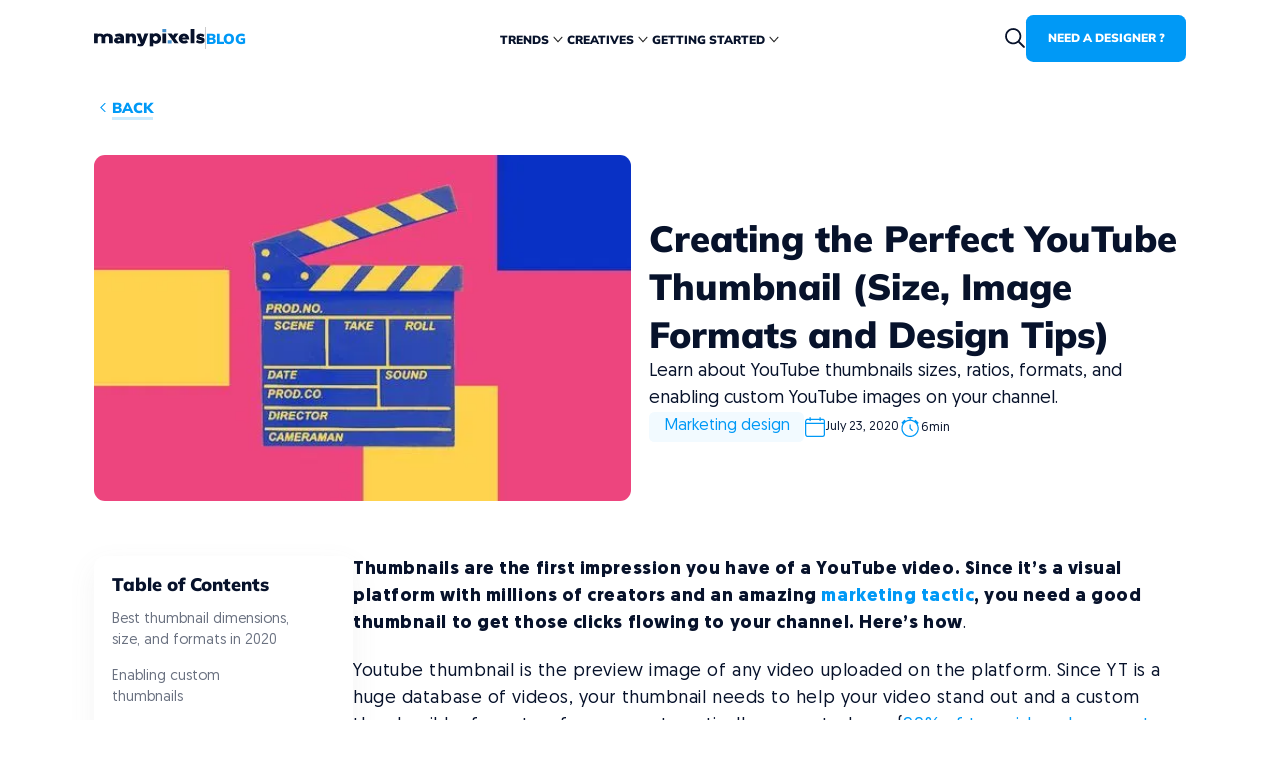

--- FILE ---
content_type: text/html; charset=utf-8
request_url: https://www.manypixels.co/blog/marketing-design/youtube-thumbnail-size-2020
body_size: 30603
content:
<!DOCTYPE html><!-- Last Published: Thu Jan 08 2026 10:29:55 GMT+0000 (Coordinated Universal Time) --><html data-wf-domain="www.manypixels.co" data-wf-page="648efdea32f94fd8cc82ceec" data-wf-site="63a9cb71c629474d4ae334b9" lang="en" data-wf-collection="648efdea32f94fd8cc82cee4" data-wf-item-slug="youtube-thumbnail-size-2020"><head><meta charset="utf-8"/><title>How-to Guide for Creating the Perfect YouTube Custom Thumbnail</title><meta content="Thumbnails are the first impression you have of a YouTube video. Since it’s a visual platform with millions of creators, you need a good thumbnail to get those clicks flowing to your channel. Here’s how." name="description"/><meta content="How-to Guide for Creating the Perfect YouTube Custom Thumbnail" property="og:title"/><meta content="Thumbnails are the first impression you have of a YouTube video. Since it’s a visual platform with millions of creators, you need a good thumbnail to get those clicks flowing to your channel. Here’s how." property="og:description"/><meta content="https://cdn.prod.website-files.com/63a9fb94e473f36dbe99c1b1/6511b03345754072061af475_06mqTQviSGK7nGx7sdGP.avif" property="og:image"/><meta content="How-to Guide for Creating the Perfect YouTube Custom Thumbnail" property="twitter:title"/><meta content="Thumbnails are the first impression you have of a YouTube video. Since it’s a visual platform with millions of creators, you need a good thumbnail to get those clicks flowing to your channel. Here’s how." property="twitter:description"/><meta content="https://cdn.prod.website-files.com/63a9fb94e473f36dbe99c1b1/6511b03345754072061af475_06mqTQviSGK7nGx7sdGP.avif" property="twitter:image"/><meta property="og:type" content="website"/><meta content="summary_large_image" name="twitter:card"/><meta content="width=device-width, initial-scale=1" name="viewport"/><link href="https://cdn.prod.website-files.com/63a9cb71c629474d4ae334b9/css/mpixels.webflow.shared.e0440df0d.min.css" rel="stylesheet" type="text/css" integrity="sha384-4EQN8N48GvW0F/80xyeGeEd71zZ/8zHlMqxBbOWXGaA5o7Dzg8s/L0xnXdovT8JC" crossorigin="anonymous"/><script type="text/javascript">!function(o,c){var n=c.documentElement,t=" w-mod-";n.className+=t+"js",("ontouchstart"in o||o.DocumentTouch&&c instanceof DocumentTouch)&&(n.className+=t+"touch")}(window,document);</script><link href="https://cdn.prod.website-files.com/63a9cb71c629474d4ae334b9/63ac68e5916d9b5c5a24a999_Favicon%201.png" rel="shortcut icon" type="image/x-icon"/><link href="https://cdn.prod.website-files.com/63a9cb71c629474d4ae334b9/64a5f701714b5fe13a08253f_favicons%201%20(2).png" rel="apple-touch-icon"/><link href="https://www.manypixels.co/blog/marketing-design/youtube-thumbnail-size-2020" rel="canonical"/><!-- Google Tag Manager -->
<script>(function(w,d,s,l,i){w[l]=w[l]||[];w[l].push({'gtm.start':
new Date().getTime(),event:'gtm.js'});var f=d.getElementsByTagName(s)[0],
j=d.createElement(s),dl=l!='dataLayer'?'&l='+l:'';j.async=true;j.src=
'https://www.googletagmanager.com/gtm.js?id='+i+dl;f.parentNode.insertBefore(j,f);
})(window,document,'script','dataLayer','GTM-M5P23SW');</script>
<!-- End Google Tag Manager -->


<!-- Tapfiliate -->
<script src="https://script.tapfiliate.com/tapfiliate.js" type="text/javascript" async></script>
<script type="text/javascript">
  (function(t,a,p){t.TapfiliateObject=a;t[a]=t[a]||function(){ (t[a].q=t[a].q||[]).push(arguments)}})(window,'tap');

    tap('create', '11445-550de7');
    tap('detect', { cookie_domain: 'manypixels.co' });
</script>

<!-- End Tapfiliate -->

<!-- [Attributes by Finsweet] Disable scrolling -->
<script defer src="https://cdn.jsdelivr.net/npm/@finsweet/attributes-scrolldisable@1/scrolldisable.js"></script>
<!-- [Attributes by Finsweet] Powerful Rich Text -->
<script defer src="https://cdn.jsdelivr.net/npm/@finsweet/attributes-richtext@1/richtext.js"></script>
<!-- Finsweet Cookie Consent -->
<script async src="https://cdn.jsdelivr.net/npm/@finsweet/cookie-consent@1/fs-cc.js" fs-cc-mode="informational"></script>
<link
      rel="stylesheet"
      href="https://cdn.jsdelivr.net/npm/swiper@9/swiper-bundle.min.css"
      />

<script  src="https://cdn.jsdelivr.net/npm/swiper@9/swiper-bundle.min.js"></script>
<script id="vtag-ai-js" async src="https://r2.leadsy.ai/tag.js" data-pid="dv4GoGELWVNI19AY" data-version="062024"></script>

<style>

 .cmsslider_right{display:flex;flex-direction:column;align-items:center;grid-row-gap:1.5rem}.heading-style-h4.gallery{align-self:flex-start}.gallery_style_box::-webkit-scrollbar{height:2px}.illustrations_image{width:100%!important}@media only screen and (min-width:992px){.gallery_banner{grid-column-start:span 5;grid-column-end:span 5;grid-row-start:span 1;grid-row-end:span 1}}@media only screen and (min-width:767px && max-width:991px){.gallery_banner{grid-column-start:span 3;grid-column-end:span 3;grid-row-start:span 1;grid-row-end:span 1}}
  
  .illustration_item:hover .illustation_icon, .navbar_dropdown_item.w--current .navbar_dropdown_bg, .navbar_dropdown_item:hover .navbar_dropdown_bg { opacity: 1; } .navbar_dropdown_item.w--current .navbar_dropdown_wrapper, .navbar_dropdown_item:hover .navbar_dropdown_wrapper { background-color: #fff; } .navbar_dropdown_item.w--current .navbar_dropdown_text, .navbar_dropdown_item.w--current .navbar_dropdown_text_secondary, .navbar_dropdown_item:hover .navbar_dropdown_text, .navbar_dropdown_item:hover .navbar_dropdown_text_secondary { color: #0099f6; }
</style><!-- [Attributes by Finsweet] Table of Contents -->
<script defer src="https://cdn.jsdelivr.net/npm/@finsweet/attributes-toc@1/toc.js"></script></head><body class="body-dont"><div class="page-wrapper"><div class="main-wrapper"><div data-animation="default" class="navbar w-nav" data-easing2="ease" data-easing="ease" data-collapse="medium" role="banner" data-no-scroll="1" data-duration="400" id="nav" data-doc-height="1"><div class="padding-global nav"><div class="container-large"><div class="padding-vertical padding-small"><div class="navbar_component"><div class="navbar_logo_blog_wrapper"><a href="/" class="navbar_logo_wrapper w-inline-block"><img src="https://cdn.prod.website-files.com/63a9cb71c629474d4ae334b9/6474920e082d1e98f14610ad_Group%204806.svg" loading="lazy" alt="Manypixels logo" class="navbar_logo"/></a><div class="navbar_logo_line"></div><a href="/blog" class="navbar_link _2">BLOG</a></div><div fs-scrolldisable-element="preserve" class="navbar_menu_wrapper blog"><div data-hover="true" data-delay="0" data-w-id="b2041643-794e-ba57-2e53-a25c0f9895f9" class="navbar1_menu-dropdown w-dropdown"><div class="navbar1_dropdown-toggle w-dropdown-toggle"><a href="#" class="navbar_link w-nav-link">Trends</a><div class="dropdown-icon w-embed"><svg  viewBox="0 0 20 20" fill="none" xmlns="http://www.w3.org/2000/svg">
<path fill-rule="evenodd" clip-rule="evenodd" d="M10.3928 12.8243C10.1759 13.0586 9.82412 13.0586 9.60716 12.8243L5.16272 8.02426C4.94576 7.78995 4.94576 7.41005 5.16272 7.17574C5.37968 6.94142 5.73143 6.94142 5.94839 7.17574L10 11.5515L14.0516 7.17574C14.2686 6.94142 14.6203 6.94142 14.8373 7.17574C15.0542 7.41005 15.0542 7.78995 14.8373 8.02426L10.3928 12.8243Z" fill="currentColor"/>
</svg></div></div><nav class="navbar_dropdown_list w-dropdown-list"><div class="navbar_dropdown-list new _2"><a href="/blog/brand-design" class="navbar_dropdown_item w-inline-block"><div class="navbar_dropdown_wrapper"><img src="https://cdn.prod.website-files.com/63a9cb71c629474d4ae334b9/64a5ee879e98db9ca0240793_flyer%201.svg" loading="lazy" alt="" class="navbar_dropdown_image second"/></div><div class="navbar_dropdown_text_wrapper"><div class="navbar_dropdown_text">Brand design</div></div><div class="navbar_dropdown_bg"></div></a><a href="/blog/graphic-design" class="navbar_dropdown_item w-inline-block"><div class="navbar_dropdown_wrapper"><img src="https://cdn.prod.website-files.com/63a9cb71c629474d4ae334b9/64a5ee878bcb90699621685e_edit-tools%201.svg" loading="lazy" alt="" class="navbar_dropdown_image second"/></div><div class="navbar_dropdown_text_wrapper"><div class="navbar_dropdown_text">Graphic design</div></div><div class="navbar_dropdown_bg"></div></a><a href="/blog/marketing-design" class="navbar_dropdown_item w-inline-block"><div class="navbar_dropdown_wrapper"><img src="https://cdn.prod.website-files.com/63a9cb71c629474d4ae334b9/64a5ee88c26c7bc79af3713f_megaphone%201.svg" loading="lazy" alt="" class="navbar_dropdown_image second"/></div><div class="navbar_dropdown_text_wrapper"><div class="navbar_dropdown_text">Marketing design</div></div><div class="navbar_dropdown_bg"></div></a><a href="/blog/product-design" class="navbar_dropdown_item w-inline-block"><div class="navbar_dropdown_wrapper"><img src="https://cdn.prod.website-files.com/63a9cb71c629474d4ae334b9/64a5ee8840c2ae249f663491_package%201.svg" loading="lazy" alt="" class="navbar_dropdown_image second"/></div><div class="navbar_dropdown_text_wrapper"><div class="navbar_dropdown_text">Product design</div></div><div class="navbar_dropdown_bg"></div></a><a href="/blog/print-design" class="navbar_dropdown_item w-inline-block"><div class="navbar_dropdown_wrapper"><img src="https://cdn.prod.website-files.com/63a9cb71c629474d4ae334b9/64a5ee886a23b86dedbfc9c6_printing%201.svg" loading="lazy" alt="" class="navbar_dropdown_image second"/></div><div class="navbar_dropdown_text_wrapper"><div class="navbar_dropdown_text">Print design</div></div><div class="navbar_dropdown_bg"></div></a></div></nav></div><div data-hover="true" data-delay="0" data-w-id="926b0b6c-ec77-324c-01c5-486b08fc7f7f" class="navbar1_menu-dropdown w-dropdown"><div class="navbar1_dropdown-toggle w-dropdown-toggle"><a href="#" class="navbar_link w-nav-link">CREATIVES</a><div class="dropdown-icon w-embed"><svg  viewBox="0 0 20 20" fill="none" xmlns="http://www.w3.org/2000/svg">
<path fill-rule="evenodd" clip-rule="evenodd" d="M10.3928 12.8243C10.1759 13.0586 9.82412 13.0586 9.60716 12.8243L5.16272 8.02426C4.94576 7.78995 4.94576 7.41005 5.16272 7.17574C5.37968 6.94142 5.73143 6.94142 5.94839 7.17574L10 11.5515L14.0516 7.17574C14.2686 6.94142 14.6203 6.94142 14.8373 7.17574C15.0542 7.41005 15.0542 7.78995 14.8373 8.02426L10.3928 12.8243Z" fill="currentColor"/>
</svg></div></div><nav class="navbar_dropdown_list w-dropdown-list"><div class="navbar_dropdown-list new _2"><a href="/blog/social-media-design" class="navbar_dropdown_item w-inline-block"><div class="navbar_dropdown_wrapper"><img src="https://cdn.prod.website-files.com/63a9cb71c629474d4ae334b9/64a5ee88f93044a42111dcdc_social-media%20(1)%201.svg" loading="lazy" alt="" class="navbar_dropdown_image second"/></div><div class="navbar_dropdown_text_wrapper"><div class="navbar_dropdown_text">Social media design</div></div><div class="navbar_dropdown_bg"></div></a><a href="/blog/illustrations" class="navbar_dropdown_item w-inline-block"><div class="navbar_dropdown_wrapper"><img src="https://cdn.prod.website-files.com/63a9cb71c629474d4ae334b9/64a5ee87cbc6412be248442a_gift%201.svg" loading="lazy" alt="" class="navbar_dropdown_image second"/></div><div class="navbar_dropdown_text_wrapper"><div class="navbar_dropdown_text">illustrations</div></div><div class="navbar_dropdown_bg"></div></a><a href="/blog/motion-design" class="navbar_dropdown_item w-inline-block"><div class="navbar_dropdown_wrapper"><img src="https://cdn.prod.website-files.com/63a9cb71c629474d4ae334b9/64a5ee889e98db9ca02407ba_motion-sensor%201.svg" loading="lazy" alt="" class="navbar_dropdown_image second"/></div><div class="navbar_dropdown_text_wrapper"><div class="navbar_dropdown_text">motion Graphics </div></div><div class="navbar_dropdown_bg"></div></a><a href="/blog/web-design" class="navbar_dropdown_item w-inline-block"><div class="navbar_dropdown_wrapper"><img src="https://cdn.prod.website-files.com/63a9cb71c629474d4ae334b9/64a5ee8795b01b9ae279f252_architecture-and-city%201.svg" loading="lazy" alt="" class="navbar_dropdown_image second"/></div><div class="navbar_dropdown_text_wrapper"><div class="navbar_dropdown_text">Web design</div></div><div class="navbar_dropdown_bg"></div></a><a href="/blog/presentations" class="navbar_dropdown_item w-inline-block"><div class="navbar_dropdown_wrapper"><img src="https://cdn.prod.website-files.com/63a9cb71c629474d4ae334b9/64a5ee889acd6dbb27f09a3f_presentation%201.svg" loading="lazy" alt="" class="navbar_dropdown_image second"/></div><div class="navbar_dropdown_text_wrapper"><div class="navbar_dropdown_text">Presentations</div></div><div class="navbar_dropdown_bg"></div></a></div></nav></div><div data-hover="true" data-delay="0" data-w-id="d43497a4-01eb-d0a0-98b7-071610a49aa3" class="navbar1_menu-dropdown w-dropdown"><div class="navbar1_dropdown-toggle w-dropdown-toggle"><a href="#" class="navbar_link w-nav-link">Getting Started</a><div class="dropdown-icon w-embed"><svg  viewBox="0 0 20 20" fill="none" xmlns="http://www.w3.org/2000/svg">
<path fill-rule="evenodd" clip-rule="evenodd" d="M10.3928 12.8243C10.1759 13.0586 9.82412 13.0586 9.60716 12.8243L5.16272 8.02426C4.94576 7.78995 4.94576 7.41005 5.16272 7.17574C5.37968 6.94142 5.73143 6.94142 5.94839 7.17574L10 11.5515L14.0516 7.17574C14.2686 6.94142 14.6203 6.94142 14.8373 7.17574C15.0542 7.41005 15.0542 7.78995 14.8373 8.02426L10.3928 12.8243Z" fill="currentColor"/>
</svg></div></div><nav class="navbar_dropdown_list w-dropdown-list"><div class="navbar_dropdown-list new _2"><a href="/blog/inspiration" class="navbar_dropdown_item w-inline-block"><div class="navbar_dropdown_wrapper"><img src="https://cdn.prod.website-files.com/63a9cb71c629474d4ae334b9/64a5ee8795b01b9ae279f255_idea%201.svg" loading="lazy" alt="" class="navbar_dropdown_image second"/></div><div class="navbar_dropdown_text_wrapper"><div class="navbar_dropdown_text">inspiration</div></div><div class="navbar_dropdown_bg"></div></a><a href="/blog/get-a-designer" class="navbar_dropdown_item w-inline-block"><div class="navbar_dropdown_wrapper"><img src="https://cdn.prod.website-files.com/63a9cb71c629474d4ae334b9/64a5ee874a2133d26806a08a_computer%201.svg" loading="lazy" alt="" class="navbar_dropdown_image second"/></div><div class="navbar_dropdown_text_wrapper"><div class="navbar_dropdown_text">FIND a designer</div></div><div class="navbar_dropdown_bg"></div></a></div></nav></div><div class="navbar_buttons_wrapper m"><a href="/" class="button is-small nav w-button">Need a designer ?</a></div></div><div class="navbar_buttons_wrapper blog"><a data-w-id="1e001d92-e923-f59e-2d94-f3c89cd89159" href="/search" class="navbar_search_wrapper back_button w-inline-block"><div class="max-width-full w-embed"><svg  viewBox="0 0 24 24" fill="none" xmlns="http://www.w3.org/2000/svg">
<path fill-rule="evenodd" clip-rule="evenodd" d="M16.9084 10.0366C16.9084 13.8323 13.8313 16.9094 10.0356 16.9094C6.2399 16.9094 3.16286 13.8323 3.16286 10.0366C3.16286 6.24088 6.2399 3.16384 10.0356 3.16384C13.8313 3.16384 16.9084 6.24088 16.9084 10.0366ZM15.5512 16.9407C14.0395 18.1499 12.122 18.873 10.0356 18.873C5.15541 18.873 1.19922 14.9168 1.19922 10.0366C1.19922 5.15639 5.15541 1.2002 10.0356 1.2002C14.9158 1.2002 18.872 5.15639 18.872 10.0366C18.872 12.123 18.1489 14.0405 16.9397 15.5522L22.5117 21.1242C22.8951 21.5076 22.8951 22.1293 22.5117 22.5127C22.1283 22.8961 21.5066 22.8961 21.1232 22.5127L15.5512 16.9407Z" fill="currentColor"/>
</svg></div></a><a href="/" class="button is-small nav blog w-button">Need a designer ?</a><div fs-scrolldisable-element="toggle" data-w-id="2773cc5b-3302-6018-e348-0244815c9266" class="navbar_mobile_menu_wrapper w-nav-button"><div data-is-ix2-target="1" class="navbar_mobile_icon" data-w-id="2773cc5b-3302-6018-e348-0244815c9267" data-animation-type="lottie" data-src="https://cdn.prod.website-files.com/63a9cb71c629474d4ae334b9/6641ed23a4665281421b1139_New-file%20(2).json" data-loop="0" data-direction="1" data-autoplay="0" data-renderer="svg" data-default-duration="0.8" data-duration="0"></div></div></div></div></div></div></div></div><div data-is-image="" class="section_blog"><div class="padding-global"><div class="container-large"><div class="padding-section_blog"><a href="#" class="back_button link-block w-inline-block"><img src="https://cdn.prod.website-files.com/63a9cb71c629474d4ae334b9/647dcef7f09983ecda473f8c_Group%204834.svg" loading="lazy" alt="" class="back_icon"/><div class="button is-text">back</div></a><div class="margin-top margin-medium"><div class="twelve-col-grid blog_open"><img alt="" loading="lazy" id="w-node-_7c9e6d6d-dd9b-3123-c002-1e7f77be877f-cc82ceec" src="https://cdn.prod.website-files.com/63a9fb94e473f36dbe99c1b1/6511b03345754072061af475_06mqTQviSGK7nGx7sdGP.avif" sizes="(max-width: 479px) 93vw, (max-width: 767px) 95vw, (max-width: 991px) 94vw, 4vw" srcset="https://cdn.prod.website-files.com/63a9fb94e473f36dbe99c1b1/6511b03345754072061af475_06mqTQviSGK7nGx7sdGP-p-500.avif 500w, https://cdn.prod.website-files.com/63a9fb94e473f36dbe99c1b1/6511b03345754072061af475_06mqTQviSGK7nGx7sdGP.avif 774w" class="blog-cat-thumb_image"/><div id="w-node-_7c9e6d6d-dd9b-3123-c002-1e7f77be8780-cc82ceec" class="blog_home_features_text_wrapper"><h1 class="heading-style-h2 small smaal">Creating the Perfect YouTube Thumbnail (Size, Image Formats and Design Tips)</h1><p class="text-size-mediumx">Learn about YouTube thumbnails sizes, ratios, formats, and enabling custom YouTube images on your channel.</p><div class="blog_home_features_bottom"><div class="tag">Marketing design</div><div class="blog_date"><img src="https://cdn.prod.website-files.com/63a9cb71c629474d4ae334b9/647dbf24a198882745119e42_Group%204833.svg" loading="lazy" alt="" class="blog-home-icon"/><div class="text-size-tiny">July 23, 2020</div></div><div class="blog_date"><img src="https://cdn.prod.website-files.com/63a9cb71c629474d4ae334b9/64a5f934a4914750bdf90e3b_arrow%20(1).svg" loading="lazy" alt="" class="blog-home-icon"/><div class="readtime_wrapper"><div class="text-size-tiny">6</div><div class="text-size-tiny">min</div></div></div></div></div></div></div><div class="w-condition-invisible"><div class="blog_image_wrapper w-dyn-list"><div class="w-dyn-empty"><div>No items found.</div></div></div></div><div class="blog_component"><div id="w-node-f8df7976-5951-2017-756b-34fd58c253d3-58c253d3" class="blog_left_wrapper"><div class="blog_toc"><h2 class="heading-style-h5 big">Table of Contents</h2><div class="fs-toc_example"><div class="fs-toc_sidebar"><div class="fs-toc_link-content"><div id="w-node-f8df7976-5951-2017-756b-34fd58c253da-58c253d3" class="fs-toc_link-wrapper"><a href="#" class="fs-toc_link w-inline-block"><div fs-toc-element="link">Example H2</div></a><div fs-toc-element="ix-trigger" id="w-node-f8df7976-5951-2017-756b-34fd58c253de-58c253d3" class="fs-toc_h-trigger"></div></div></div></div></div></div><div class="blog_sticky_wrapper"><div id="w-node-f8df7976-5951-2017-756b-34fd58c253df-58c253d3" class="blog_left_banner"><div class="blog_left_banner_text_wrapper"><div class="heading-style-h5 big">Graphic Design Subscription</div><p class="text-size-smallx">One-stop for all your designs. Flat monthly price, unlimited requests and revisions.</p></div><div class="blog_banner_left_button_wrapper"><a href="#" class="button is-video w-inline-block"><svg xmlns="http://www.w3.org/2000/svg" width="100%" viewBox="0 0 25 24" fill="none" class="blog_banner_button_icon"><path fill-rule="evenodd" clip-rule="evenodd" d="M12.5 24C19.1274 24 24.5 18.6274 24.5 12C24.5 5.37258 19.1274 0 12.5 0C5.87258 0 0.5 5.37258 0.5 12C0.5 18.6274 5.87258 24 12.5 24ZM11.8626 8.63382C11.2029 8.14287 10.2656 8.61371 10.2656 9.43604V15.3921C10.2656 16.1892 11.1526 16.6659 11.8173 16.2261L16.0544 13.4233C16.6324 13.0409 16.6557 12.2008 16.0997 11.787L11.8626 8.63382Z" fill="white"></path></svg><div>See how it WORKS</div></a><a href="/" class="button is-secondary is-small w-button">Learn MORE</a></div><img src="https://cdn.prod.website-files.com/63a9cb71c629474d4ae334b9/661d2328b91a75773bdc6d30_Frame%2049033.svg" loading="lazy" alt="" class="blog_left_banner_dec"/></div><a id="w-node-ce58ab0d-0fd3-dea9-3384-5479f8b69a27-58c253d3" href="https://pixels.market/?utm_source=referral&amp;utm_medium=banner&amp;utm_campaign=manypixels-blog" target="_blank" class="blog_left_banner pink w-inline-block"><img src="https://cdn.prod.website-files.com/63a9cb71c629474d4ae334b9/6720c92507dddd322107c09a_Frame%202087324730.png" loading="lazy" sizes="100vw" srcset="https://cdn.prod.website-files.com/63a9cb71c629474d4ae334b9/6720c92507dddd322107c09a_Frame%202087324730-p-500.png 500w, https://cdn.prod.website-files.com/63a9cb71c629474d4ae334b9/6720c92507dddd322107c09a_Frame%202087324730-p-800.png 800w, https://cdn.prod.website-files.com/63a9cb71c629474d4ae334b9/6720c92507dddd322107c09a_Frame%202087324730.png 980w" alt="" class="blog_banner_image"/><div class="blog_banner_button_wrapper"><div class="blog_left_banner_text_wrapper"><div class="heading-style-h5 big">Explore 20,000+ free illustrations</div></div><div class="button is-small">EXPLORE</div></div></a></div></div><div id="w-node-_0dd9236f-e1ec-5e65-959b-b8f96663d888-cc82ceec" class="blog_text_box"><div fs-richtext-element="rich-text" fs-toc-element="contents" class="blog_text w-richtext"><p><strong>Thumbnails are the first impression you have of a YouTube video. Since it’s a visual platform with millions of creators and an amazing </strong><a href="https://www.manypixels.co/blog/marketing-design/marketing-history-relevance-and-types"><strong>marketing tactic</strong></a><strong>, you need a good thumbnail to get those clicks flowing to your channel. Here’s how</strong>.</p><p>Youtube thumbnail is the preview image of any video uploaded on the platform. Since YT is a huge database of videos, your thumbnail needs to help your video stand out and a custom thumbnail by far outperforms an automatically generated one (<a href="https://creatoracademy.youtube.com/page/lesson/thumbnails">90% of top videos have custom thumbnails</a>).</p><p>It’s pretty simple to create a unique one to match your content with this guide.</p><figure style="max-width:590px" class="w-richtext-align-center w-richtext-figure-type-image"><div><img src="https://cdn.prod.website-files.com/63a9fb94e473f36dbe99c1b1/651bc8f4ac79c0cabd32e1a3_fgH0ggznTki0q9TICtM0.png" alt="ha20.05 1.png"/></div></figure><p><strong>Step 5</strong>: Click “Verify”. Go through all the steps, like setting up two-step verification, choosing your country and phone number. Click Submit and your account is now verified!</p><p><strong>Step 3</strong>: After a drop-down menu shows up, choose the “Settings” option. </p><ol role="list"><li>The best YouTube thumbnail size is 1280 x 720 pixels </li><li>The minimum width of your image should be 640 pixels</li><li>The thumbnail image format should be PNG, JPG, BMP, or GIF</li><li>The recommended aspect ratio is 16:9</li><li>A custom thumbnail image performs much better than a generated one</li></ol><p>{{AD_BANNER=&quot;/dev/components&quot;}}</p><h2>Best thumbnail dimensions, size, and formats in 2020</h2><p>You might ask: what is a YouTube thumbnail? <strong>It’s the preview image</strong> of any video uploaded to the largest video platform. In YouTube’s large database of videos, it’s pretty much the thing that makes you click on a video because you have a glimpse of what the video is about.</p><p>Before we delve deeper into the creative process of making custom YouTube graphics, let’s make sure we’re covering the logistics.</p><h3>-YouTube thumbnail dimensions</h3><p>The best dimensions for a YouTube thumbnail image that will ensure optimal performance on any device or ratio is 1280 x 720 px. If your thumbnail has less than 1280 pixels in width, make sure it’s not less than the <strong>recommended minimum width of 640</strong>. Don’t resize it from a smaller size to 1280, cause that will destroy your quality and pixelate the image. However, if you decide to resize from a bigger size to 1280 px width in order to make sure the image loads faster, make sure you keep the same aspect ratio.</p><figure style="max-width:590px" class="w-richtext-align-center w-richtext-figure-type-image"><div><img src="https://cdn.prod.website-files.com/63a9fb94e473f36dbe99c1b1/651bc8f4ac79c0cabd32e1c4_vqe6RfmTamA6VgFyTQeg.png" alt="ha20.05 2.png"/></div></figure><h3>-Size limit</h3><p>When it comes to image size, YouTube allows uploading a maximum file size of <strong>2MB per image</strong>. The reason for that is because this way images will load faster, whether on a desktop or mobile device.</p><h3>-Aspect ratio</h3><p>As we already mentioned, the aspect ratio ideally should be 16:9 (16 units wide and 9 units tall). <strong>This ratio allows all apps, web players, and devices</strong> (computers, smartphones, tablets) <strong>to display the video optimally</strong>. Also, when you post a video on social media, that’s the aspect ratio it’s shown in on the feed.</p><figure style="max-width:590px" class="w-richtext-align-center w-richtext-figure-type-image"><div><img src="https://cdn.prod.website-files.com/63a9fb94e473f36dbe99c1b1/651bc8f4ac79c0cabd32e1a0_bu64e5I4Q52wVMy8u0BI.png" alt="ha20.05 3.png"/></div></figure><h3>-File formats</h3><p>YouTube supports <strong>four image file formats: PNG, JPG, BMP, and GIF</strong>. If your image is in any other format than these four file types, you won’t be able to upload it. And if you have it in a different format, don’t worry, there’s plenty of free online resizing and design tools available for this job.</p><figure style="max-width:590px" class="w-richtext-align-center w-richtext-figure-type-image"><div><img src="https://cdn.prod.website-files.com/63a9fb94e473f36dbe99c1b1/651bc8f4ac79c0cabd32e1b6_H3r6NMKeQSiPmh2DlHQa.png" alt="ha20.05 4.png"/></div></figure><h2>Enabling custom thumbnails</h2><p>Auto-generated thumbnails are often bland, unauthentic, and sometimes even blurry. So your video’s thumbnail deserves more attention and effort. Here’s how to make it possible to upload custom thumbnails on your YouTube channel.</p><p>We’ll assume that you already registered a YouTube account, and move straight onto how to turn the option on.</p><p><strong>Step 1</strong>: Log into your YouTube account.</p><p><strong>Step 2</strong>: Click on your profile icon in the upper right corner.</p><figure style="max-width:590px" class="w-richtext-align-center w-richtext-figure-type-image"><div><img src="https://cdn.prod.website-files.com/63a9fb94e473f36dbe99c1b1/651bc8f4ac79c0cabd32e1a6_W6690HFzT5m9rYfwpZkY.jpeg" alt="account with arrow"/></div></figure><figure style="max-width:590px" class="w-richtext-align-center w-richtext-figure-type-image"><div><img src="https://cdn.prod.website-files.com/63a9fb94e473f36dbe99c1b1/651bc8f4ac79c0cabd32e198_wssgR2DRu2FXnKdItn1A.jpeg" alt="settings with square"/></div></figure><p><strong>Step 4</strong>: Click the “Channel status and features” option.</p><figure style="max-width:590px" class="w-richtext-align-center w-richtext-figure-type-image"><div><img src="https://cdn.prod.website-files.com/63a9fb94e473f36dbe99c1b1/651bc8f4ac79c0cabd32e1be_M21zRpyQqqlgGOi6viGQ.jpeg" alt="channel features with square"/></div></figure><figure style="max-width:590px" class="w-richtext-align-center w-richtext-figure-type-image"><div><img src="https://cdn.prod.website-files.com/63a9fb94e473f36dbe99c1b1/651bc8f4ac79c0cabd32e180_CB1pqEWoQ96IOI4PPQIb.jpeg" alt="verification"/></div></figure><p><strong>Step 6</strong>: With your verified YouTube account you should be able to upload custom thumbnails to your video content, by accessing your YouTube studio.</p><figure style="max-width:590px" class="w-richtext-align-center w-richtext-figure-type-image"><div><img src="https://cdn.prod.website-files.com/63a9fb94e473f36dbe99c1b1/651bc8f4ac79c0cabd32e186_MbhwYdQjRBWdvaL5oePx.jpeg" alt="verified"/></div></figure><p>However, <strong>there are certain reasons why YouTube might disable your channel art</strong>, so make sure to <strong>research the </strong><a href="https://www.youtube.com/about/policies/#community-guidelines"><strong>YouTube Community Guidelines</strong></a>. Also, some search results might be inappropriate for different viewers because of age or location, so make sure to follow the rules and stay informed about all the reasons and rules.</p><h2>How to upload a custom thumbnail</h2><p>YouTube <strong>improved and added some changes to the Creator Studio in November 2019</strong>, and created this <a href="https://www.youtube.com/watch?v=VKf6NF0OD5A">useful video</a> on all the changes. Among other analytics, comment search filters, and other things, they also improved the experience with uploading videos (together with channel art and thumbnails).</p><p>First, you need to <strong>access your channel</strong>.</p><figure style="max-width:590px" class="w-richtext-align-center w-richtext-figure-type-image"><div><img src="https://cdn.prod.website-files.com/63a9fb94e473f36dbe99c1b1/651bc8f4ac79c0cabd32e1b2_ZLulMgxdR1aMWrJWvSlF.jpeg" alt="your channel with square"/></div></figure><p>When you open your channel, select the “Upload Video” button to get started. That will bring you to the pop up you see on the image below, where you’ll need to click on the “Select Files Button” next.</p><figure style="max-width:590px" class="w-richtext-align-center w-richtext-figure-type-image"><div><img src="https://cdn.prod.website-files.com/63a9fb94e473f36dbe99c1b1/651bc8f4ac79c0cabd32e183_wUWIaURSOvQ8Z8e65kag.jpeg" alt="upload videos"/></div></figure><p>After selecting the file you need to upload, you’ll see this.</p><figure style="max-width:590px" class="w-richtext-align-center w-richtext-figure-type-image"><div><img src="https://cdn.prod.website-files.com/63a9fb94e473f36dbe99c1b1/651bc8f4ac79c0cabd32e190_dMfudYL3SeCm1Pkzvcqg.jpeg" alt="custom thumbnail 1"/></div></figure><p>After setting up the video title and description of your video, <strong>scroll down a bit and you&#x27;ll notice an “upload thumbnail” button</strong> before the automatically generated looks that YouTube will offer.</p><figure style="max-width:590px" class="w-richtext-align-center w-richtext-figure-type-image"><div><img src="https://cdn.prod.website-files.com/63a9fb94e473f36dbe99c1b1/651bc8f4ac79c0cabd32e19d_Ws3BorC1TriO374PeksO.jpeg" alt="custom thumbnail 2"/></div></figure><p>Click on the button, select the image file and that’s it! Click “Next” and make sure to apply all the information YouTube will need for your video to be uploaded, and with the right custom thumbnail, you can expect clicks coming in quickly.</p><h2>What kind of custom thumbnail works?</h2><p>Now that we’ve gone through the YouTube thumbnail best practices, let’s delve deeper into the actual creation of custom thumbnails. There are a lot of YouTube thumbnail templates that you can find online, but authenticity is advised. For inspiration, you can check out <a href="https://www.manypixels.co/blog/marketing-design/best-youtube-thumbnails">our list of 19 of the best YouTube thumbnails</a>.</p><p>Here are a few approaches for making a good custom thumbnail:</p><h3>Screenshot of your video</h3><p>A good way to lure viewers in is to <strong>give them a peek of what’s about to come</strong> if they click your video. You can do this by taking screenshots of your video and upload them instead of using whatever still YouTube chooses for you. Make sure they’re high quality and add more details, like the video’s title (just make sure it’s not clickbait), graphics, or other. You can also Photoshop the face of a person in the video, and apply it to a different scene or background.</p><p>The reason for this is because you <strong>give them an authentic emotion or vibe that they will see in the video</strong>. People are easily attracted to click on content that is promoted by a real human face. And in the case of famous YouTubers, it’s enough to see them to feel the need to click.</p><p>Here are examples of cool screenshot thumbnails from <a href="https://www.youtube.com/channel/UCpi8TJfiA4lKGkaXs__YdBA">The Try Guys</a> and <a href="https://www.youtube.com/user/ChrisKlemens">Chris Klemens</a>. In the first one, you already know the situation: they’re hooked on a lie detector and awkward and funny mishaps will ensue.</p><p>The second one shows YouTuber Chris Klemens doing a street interview, and as the video’s title suggests, he’s speaking gibberish to people.</p><figure style="max-width:590px" class="w-richtext-align-center w-richtext-figure-type-image"><div><img src="https://cdn.prod.website-files.com/63a9fb94e473f36dbe99c1b1/651bc8f4ac79c0cabd32e1b9_jNg8ORcTwCjuEzAAkJHD.jpeg" alt="try guys lie decetor"/></div></figure><figure style="max-width:480px" class="w-richtext-align-center w-richtext-figure-type-image"><div><img src="https://cdn.prod.website-files.com/63a9fb94e473f36dbe99c1b1/651bc8f4ac79c0cabd32e18c_Z7wykZ9fSCCItbyCq4uC.jpeg" alt="chris klemens"/></div></figure><h3>Layout examples</h3><p>Although screenshots have their own charm and authenticity, <strong>an already prepared photo is also a great approach</strong>. It gives you more creative freedom and enables you to create perfectly fitting, high-quality thumbnails with more information on them (video title, date and time, etc.).</p><p>Also, video thumbnails with a still photo layout also look more professional and appealing, if it’s a webinar, tutorial, or any educational type of video. </p><figure style="max-width:590px" class="w-richtext-align-center w-richtext-figure-type-image"><div><img src="https://cdn.prod.website-files.com/63a9fb94e473f36dbe99c1b1/651bc8f4ac79c0cabd32e193_GliPqIwROKkmSjvuq2Lk.png" alt="tibor webinar thumbnail"/></div></figure><figure style="max-width:590px" class="w-richtext-align-center w-richtext-figure-type-image"><div><img src="https://cdn.prod.website-files.com/63a9fb94e473f36dbe99c1b1/651bc8f4ac79c0cabd32e1ab_vhFTW4f2QbqXG1dhRzdZ.jpeg" alt="neil patel"/></div></figure><h3>Photos</h3><p>When it comes to DIY, cooking, fitness, or similar channels, the video usually has some kind of helpful or educational purpose. You’ll watch the video and create something by following the YouTuber’s steps. So in this case, a photo of the final product is a good choice for a thumbnail.</p><figure style="max-width:590px" class="w-richtext-align-center w-richtext-figure-type-image"><div><img src="https://cdn.prod.website-files.com/63a9fb94e473f36dbe99c1b1/651bc8f5ac79c0cabd32e1e0_gr8QssyYTuio6xalFfWd.jpeg" alt="pancake"/></div></figure><figure style="max-width:590px" class="w-richtext-align-center w-richtext-figure-type-image"><div><img src="https://cdn.prod.website-files.com/63a9fb94e473f36dbe99c1b1/651bc8f4ac79c0cabd32e1c1_IERkoH4DSuC0iHANbpww.jpeg" alt="diy slime"/></div></figure><h3>Illustrations make great custom thumbnails</h3><p>Illustrations also make great thumbnails but need better production and much more effort. Although there are <a href="https://www.manypixels.co/gallery">free illustrations</a> you can find online, creating a unique one to fit the video is advisable. They go well with storytelling videos, or quick critical bites (channels like <a href="https://www.youtube.com/user/blankonblank">Blank on Blank</a>, <a href="https://www.youtube.com/user/TEDEducation">Ted Ed</a> and <a href="https://www.youtube.com/user/schooloflifechannel">The School of Life</a> are completely animated).</p><figure style="max-width:590px" class="w-richtext-align-center w-richtext-figure-type-image"><div><img src="https://cdn.prod.website-files.com/63a9fb94e473f36dbe99c1b1/651bc8f4ac79c0cabd32e1ae_4dfQMBqQOiXEz7qxwVPA.jpeg" alt="ted ed"/></div></figure><figure style="max-width:590px" class="w-richtext-align-center w-richtext-figure-type-image"><div><img src="https://cdn.prod.website-files.com/63a9fb94e473f36dbe99c1b1/651bc8f4ac79c0cabd32e17d_w3vao1y8Q42qeJF2Vk0Q.jpeg" alt="tom waits"/></div></figure><h3>Free thumbnail makers</h3><p>If you’re not well versed in Photoshop and Illustrator, there are fortunately many free online thumbnail makers. There are a lot of cons, such as limitations, high chances of someone else using the same layouts as you do, lesser quality, etc. Still, it can be useful if you’re an up-and-coming video creator who can’t afford a professional design service yet.</p><p>Some of the tools you can use are <a href="https://www.canva.com/create/youtube-thumbnails/">Canva</a>, <a href="https://snappa.com/create/youtube-thumbnails">Snappa</a>, <a href="https://crello.com/create/youtube-thumbnail/">Crello</a>, <a href="https://www.visme.co/thumbnail-maker/">Visme</a>, <a href="https://www.picmaker.com/">Picmaker </a>, <a href="https://www.fotor.com/design/youtube-thumbnail.html">Fotor</a>, <a href="https://www.bannersnack.com/youtube-thumbnail-maker.html">Bannersnack</a>, and others. Or, the team at <a href="https://www.manypixels.co/pricing">ManyPixels</a> might help with affordable unique designs for your channel’s needs.</p></div><div class="divider"></div><div class="autor_component"><div class="author_item"><img src="https://cdn.prod.website-files.com/63a9fb94e473f36dbe99c1b1/6511afbb58c600cc3f5ad6c6_stefanija-tenekedjieva.avif" loading="lazy" alt="" class="author_photo"/><div class="author_text_wrapper"><a href="/blog/author/stefanija-tenekedjieva" class="author_link_name">Stefanija Tenekedjieva</a><a href="https://www.linkedin.com/in/stefanija-tenekedjieva/" target="_blank" class="author_link_wrapper w-inline-block"><div class="w-embed"><svg  viewBox="0 0 24 24" fill="none" xmlns="http://www.w3.org/2000/svg">
<rect x="0.5" y="0.5" width="23" height="23" rx="3.5" stroke="currentColor"/>
<g clip-path="url(#clip0_13062_118589)">
<path d="M18.5455 18.0001V17.9996H18.5485V13.5986C18.5485 11.4456 18.085 9.78711 15.568 9.78711C14.358 9.78711 13.546 10.4511 13.2145 11.0806H13.1795V9.98811H10.793V17.9996H13.278V14.0326C13.278 12.9881 13.476 11.9781 14.7695 11.9781C16.044 11.9781 16.063 13.1701 16.063 14.0996V18.0001H18.5455Z" fill="currentColor"/>
<path d="M6.74609 9.98828H9.23409V17.9998H6.74609V9.98828Z" fill="currentColor"/>
<path d="M7.98787 6C7.19238 6 6.54688 6.6455 6.54688 7.441C6.54688 8.2365 7.19238 8.8955 7.98787 8.8955C8.78337 8.8955 9.42887 8.2365 9.42887 7.441C9.42837 6.6455 8.78288 6 7.98787 6V6Z" fill="currentcolor"/>
</g>
<defs>
<clipPath id="clip0_13062_118589">
<rect width="12" height="12" fill="white" transform="translate(6.54688 6)"/>
</clipPath>
</defs>
</svg></div></a></div></div><p class="text-size-mediumx">Journalist turned content writer. Based in North Macedonia, aiming to be a digital nomad. Always loved to write, and found my perfect job writing about graphic design, art and creativity. A self-proclaimed film connoisseur, cook and nerd in disguise.</p></div></div></div></div></div></div><div id="w-node-_655a42a4-babd-85c3-06c9-4dbac0789fb2-c0789fb2" class="section_solution_blog"><div class="padding-global"><div class="container-large"><div class="padding-section_solution"><div class="solution_blog_component"><div class="solution_blog_wrapper"><div class="solution_heading_wrapper"><div class="text-size-tini">How we can help</div><h2 class="heading-style-h3">A design solution you will love</h2></div><a href="/" class="button hide-tablet w-button">LEARN MORE</a></div><div class="solution_grid"><div id="w-node-_655a42a4-babd-85c3-06c9-4dbac0789fbd-c0789fb2" class="solution_item"><svg xmlns="http://www.w3.org/2000/svg" width="100%" viewBox="0 0 70 70" fill="none" class="solution_icon"><g clip-path="url(#clip0_4_1505)"><path d="M52.6493 47.9499C52.3698 47.9512 52.099 47.8533 51.885 47.6734L42.9902 40.4697C42.8503 40.3538 42.7377 40.2084 42.6604 40.044C42.5831 39.8796 42.543 39.7001 42.543 39.5185V19.5985C42.543 19.275 42.6715 18.9648 42.9002 18.7361C43.1289 18.5074 43.4391 18.3789 43.7626 18.3789C44.086 18.3789 44.3962 18.5074 44.6249 18.7361C44.8537 18.9648 44.9821 19.275 44.9821 19.5985V38.9412L53.4217 45.779C53.6225 45.9396 53.7673 46.1596 53.8356 46.4074C53.9039 46.6553 53.8921 46.9184 53.802 47.1591C53.7118 47.3999 53.5478 47.606 53.3335 47.748C53.1192 47.89 52.8655 47.9607 52.6086 47.9499H52.6493Z" fill="#07122B"></path><path fill-rule="evenodd" clip-rule="evenodd" d="M45.7822 56.5142C57.9053 56.5142 67.733 46.6865 67.733 34.5634C67.733 22.4403 57.9053 12.6126 45.7822 12.6126C33.659 12.6126 23.8313 22.4403 23.8313 34.5634C23.8313 46.6865 33.659 56.5142 45.7822 56.5142ZM45.7822 58.7831C59.1583 58.7831 70.0018 47.9395 70.0018 34.5634C70.0018 21.1873 59.1583 10.3438 45.7822 10.3438C32.406 10.3438 21.5625 21.1873 21.5625 34.5634C21.5625 47.9395 32.406 58.7831 45.7822 58.7831Z" fill="#07122B"></path><path d="M5.55078 16.0634C5.55078 15.3337 6.14231 14.7422 6.872 14.7422H17.1775C17.9072 14.7422 18.4988 15.3337 18.4988 16.0634C18.4988 16.7931 17.9072 17.3846 17.1775 17.3846H6.872C6.14231 17.3846 5.55078 16.7931 5.55078 16.0634Z" fill="#07122B"></path><path d="M5.55078 53.0556C5.55078 52.3259 6.14231 51.7344 6.872 51.7344H17.1775C17.9072 51.7344 18.4988 52.3259 18.4988 53.0556C18.4988 53.7853 17.9072 54.3768 17.1775 54.3768H6.872C6.14231 54.3768 5.55078 53.7853 5.55078 53.0556Z" fill="#07122B"></path><path d="M0 34.5634C0 33.8337 0.591531 33.2422 1.32122 33.2422H11.6268C12.3564 33.2422 12.948 33.8337 12.948 34.5634C12.948 35.2931 12.3564 35.8846 11.6268 35.8846H1.32122C0.591532 35.8846 0 35.2931 0 34.5634Z" fill="#07122B"></path></g><defs><clipPath id="clip0_4_1505"><rect width="70" height="70" fill="white"></rect></clipPath></defs></svg><div class="solution_text_wrapper"><h3 class="heading-style-h4">Fast &amp; Reliable</h3><div class="text-size-small">Get your design back in 1-2 business days.</div></div></div><div class="solution_item"><svg xmlns="http://www.w3.org/2000/svg" width="100%" viewBox="0 0 70 70" fill="none" class="solution_icon"><path d="M34.708 56.6056C49.0507 56.6056 60.6778 45.0393 60.6778 30.7715C60.6778 16.5038 49.0507 4.9375 34.708 4.9375C20.3653 4.9375 8.73828 16.5038 8.73828 30.7715C8.73828 45.0393 20.3653 56.6056 34.708 56.6056Z" fill="#F8F8F8" stroke="#07122B" stroke-width="2" stroke-linecap="round" stroke-linejoin="round"></path><path d="M34.7079 31.2525C33.3929 31.2525 32.1076 30.8645 31.0144 30.1375C29.9213 29.4105 29.0696 28.3772 28.567 27.1685C28.0645 25.9597 27.9337 24.6298 28.1912 23.3471C28.4488 22.0644 29.083 20.8865 30.0138 19.9626C30.9446 19.0386 32.13 18.4101 33.42 18.1566C34.7099 17.9031 36.0465 18.036 37.2606 18.5384C38.4746 19.0409 39.5115 19.8904 40.24 20.9793C40.9686 22.0682 41.356 23.3477 41.3532 24.6557" stroke="#07122B" stroke-width="2" stroke-linecap="round" stroke-linejoin="round"></path><path d="M34.7096 31.3242C36.0245 31.3215 37.3107 31.7069 38.4053 32.4316C39.5 33.1563 40.3539 34.1878 40.859 35.3955C41.3641 36.6032 41.4977 37.9328 41.2429 39.216C40.988 40.4993 40.3562 41.6785 39.4274 42.6044C38.4986 43.5303 37.3145 44.1613 36.0251 44.4175C34.7356 44.6737 33.3987 44.5436 32.1836 44.0436C30.9685 43.5437 29.9299 42.6964 29.199 41.609C28.4682 40.5216 28.0781 39.2429 28.0781 37.9349" stroke="#07122B" stroke-width="2" stroke-linecap="round" stroke-linejoin="round"></path><path d="M34.2617 12.8047V18.0462" stroke="#07122B" stroke-width="2" stroke-linecap="round" stroke-linejoin="round"></path><path d="M34.2617 44.4336V49.6751" stroke="#07122B" stroke-width="2" stroke-linecap="round" stroke-linejoin="round"></path><path d="M58.8744 48.8867H44.7734C43.6689 48.8867 42.7734 49.7822 42.7734 50.8867V62.9293C42.7734 64.0338 43.6689 64.9293 44.7734 64.9293H58.8744C59.979 64.9293 60.8744 64.0338 60.8744 62.9293V50.8867C60.8744 49.7821 59.979 48.8867 58.8744 48.8867Z" fill="#F8F8F8" stroke="#07122B" stroke-width="2" stroke-linecap="round" stroke-linejoin="round"></path><path d="M51.7109 40.8674C52.41 40.8619 53.1033 40.9941 53.7507 41.2565C54.3982 41.5188 54.987 41.9061 55.4833 42.3959C55.9796 42.8857 56.3735 43.4685 56.6423 44.1105C56.9111 44.7525 57.0495 45.441 57.0494 46.1365V48.7365H46.4141V46.1365C46.4141 45.4445 46.5511 44.7594 46.8173 44.1201C47.0835 43.4808 47.4736 42.8999 47.9655 42.4106C48.4573 41.9214 49.0412 41.5332 49.6839 41.2684C50.3265 41.0036 51.0153 40.8674 51.7109 40.8674Z" fill="#F8F8F8" stroke="#07122B" stroke-width="2" stroke-linecap="round" stroke-linejoin="round"></path><path d="M51.9203 57.0628C52.9722 57.0628 53.8249 56.2145 53.8249 55.1681C53.8249 54.1217 52.9722 53.2734 51.9203 53.2734C50.8684 53.2734 50.0156 54.1217 50.0156 55.1681C50.0156 56.2145 50.8684 57.0628 51.9203 57.0628Z" fill="#F8F8F8" stroke="#07122B" stroke-width="2" stroke-linecap="round" stroke-linejoin="round"></path><path d="M51.9062 60.1858V57.2539" stroke="#07122B" stroke-width="2" stroke-linecap="round" stroke-linejoin="round"></path></svg><div class="solution_text_wrapper"><h3 class="heading-style-h4">Fixed Monthly Rate</h3><div class="text-size-small">Unlimited requests &amp; revisions, same price.</div></div></div><div class="solution_item"><svg xmlns="http://www.w3.org/2000/svg" width="100%" viewBox="0 0 70 70" fill="none" class="solution_icon"><path d="M54.7442 59.6819C54.263 60.16 53.5722 60.3615 52.9094 60.2173L42.7994 58.0175C42.1292 57.8717 41.5804 57.3925 41.3456 56.748L34.1943 37.1235C33.6167 35.5386 35.14 33.9945 36.7326 34.5505L56.5792 41.4789C57.2063 41.6978 57.6838 42.2137 57.8536 42.8558L60.4355 52.618C60.6182 53.3088 60.4185 54.0446 59.9116 54.5482L54.7442 59.6819Z" fill="#F8F8F8" stroke="#07122B" stroke-width="2" stroke-linecap="round" stroke-linejoin="round"></path><path d="M54.4985 60.949L57.2006 63.6516C57.984 64.4351 59.2603 64.4378 60.0471 63.6577L63.9677 59.7701C64.7497 58.9947 64.7524 57.7383 63.9737 56.9596L60.9985 53.9842" stroke="#07122B" stroke-width="2" stroke-linecap="round" stroke-linejoin="round"></path><path d="M35 35.2734L48.8377 49.1116" stroke="#07122B" stroke-width="2" stroke-linecap="round" stroke-linejoin="round"></path><path d="M10.0156 38.5919L38.6876 10.1484" stroke="#07122B" stroke-width="2" stroke-linecap="round" stroke-linejoin="round"></path><path d="M24.3514 53.9617C20.4997 50.0518 18.3581 44.7937 18.391 39.3281C18.4239 33.8625 20.6288 28.6301 24.5272 24.7661C28.4257 20.9021 33.7034 18.7181 39.2154 18.6878C44.7274 18.6575 50.0292 20.7835 53.9706 24.6044" stroke="#07122B" stroke-width="2" stroke-linecap="round" stroke-linejoin="round"></path><path d="M23.3575 20.2209L20.3156 23.2373C19.9234 23.6262 19.9234 24.2566 20.3156 24.6455L23.62 27.9221C24.0122 28.311 24.648 28.311 25.0402 27.9221L28.0821 24.9058C28.4743 24.5169 28.4743 23.8864 28.0821 23.4976L24.7777 20.2209C24.3855 19.8321 23.7497 19.8321 23.3575 20.2209Z" fill="#F8F8F8" stroke="#07122B" stroke-width="2" stroke-linecap="round" stroke-linejoin="round"></path><path d="M41.027 11.5199C42.9145 11.5199 44.4446 10.0026 44.4446 8.13103C44.4446 6.25943 42.9145 4.74219 41.027 4.74219C39.1395 4.74219 37.6094 6.25943 37.6094 8.13103C37.6094 10.0026 39.1395 11.5199 41.027 11.5199Z" fill="#F8F8F8" stroke="#07122B" stroke-width="2" stroke-linecap="round" stroke-linejoin="round"></path><path d="M7.9176 44.3558C9.80509 44.3558 11.3352 42.8386 11.3352 40.967C11.3352 39.0954 9.80509 37.5781 7.9176 37.5781C6.03011 37.5781 4.5 39.0954 4.5 40.967C4.5 42.8386 6.03011 44.3558 7.9176 44.3558Z" fill="#F8F8F8" stroke="#07122B" stroke-width="2" stroke-linecap="round" stroke-linejoin="round"></path><path d="M25.5216 53.2092L22.4796 56.2256C22.0874 56.6144 22.0874 57.2449 22.4796 57.6338L25.5216 60.6502C25.9137 61.039 26.5496 61.039 26.9417 60.6502L29.9837 57.6338C30.3759 57.2449 30.3759 56.6144 29.9837 56.2256L26.9417 53.2092C26.5496 52.8203 25.9137 52.8203 25.5216 53.2092Z" fill="#F8F8F8" stroke="#07122B" stroke-width="2" stroke-linecap="round" stroke-linejoin="round"></path><path d="M55.6153 23.3616L52.5734 26.3779C52.1812 26.7668 52.1812 27.3973 52.5734 27.7861L55.6153 30.8025C56.0075 31.1914 56.6433 31.1914 57.0355 30.8025L60.0774 27.7861C60.4696 27.3973 60.4696 26.7668 60.0774 26.3779L57.0355 23.3616C56.6433 22.9727 56.0075 22.9727 55.6153 23.3616Z" fill="#F8F8F8" stroke="#07122B" stroke-width="2" stroke-linecap="round" stroke-linejoin="round"></path></svg><div class="solution_text_wrapper"><h3 class="heading-style-h4">Flexible &amp; Scalable</h3><div class="text-size-small">No contracts. Scale up or down as you go.</div></div></div><div class="solution_item"><svg xmlns="http://www.w3.org/2000/svg" width="100%" viewBox="0 0 70 70" fill="none" class="solution_icon"><path d="M13.1641 62.0515C13.1641 57.9518 14.7808 54.0198 17.659 51.1198C20.5372 48.2197 24.4413 46.589 28.5132 46.5859H40.943C45.0149 46.589 48.919 48.2197 51.7972 51.1198C54.6754 54.0198 56.2921 57.9518 56.2921 62.0515" fill="#F8F8F8"></path><path d="M13.1641 62.0515C13.1641 57.9518 14.7808 54.0198 17.659 51.1198C20.5372 48.2197 24.4413 46.589 28.5132 46.5859H40.943C45.0149 46.589 48.919 48.2197 51.7972 51.1198C54.6754 54.0198 56.2921 57.9518 56.2921 62.0515V62.0515" stroke="#07122B" stroke-width="2" stroke-linecap="round" stroke-linejoin="round"></path><path d="M22.5255 28.26C21.6885 28.1842 20.8996 27.8327 20.2811 27.2598C19.6627 26.6869 19.2491 25.9247 19.1044 25.0911C18.6369 21.9108 18.329 18.0759 19.3439 14.9874C20.3588 11.8989 23.9053 9.5452 26.8702 8.53483C30.3283 7.51863 33.9499 7.19103 37.5325 7.57039C40.2123 7.75409 43.0974 8.02965 45.4009 6.62891" fill="#F8F8F8"></path><path d="M22.5255 28.26C21.6885 28.1842 20.8996 27.8327 20.2811 27.2598C19.6627 26.6869 19.2491 25.9247 19.1044 25.0911C18.6369 21.9108 18.329 18.0759 19.3439 14.9874C20.3588 11.8989 23.9053 9.5452 26.8702 8.53483C30.3283 7.51863 33.9499 7.19103 37.5325 7.57039C40.2123 7.75409 43.0974 8.02965 45.4009 6.62891" stroke="#07122B" stroke-width="2" stroke-linecap="round" stroke-linejoin="round"></path><path d="M21.7613 33.0829C23.72 33.0829 25.3078 31.4842 25.3078 29.5121C25.3078 27.5401 23.72 25.9414 21.7613 25.9414C19.8027 25.9414 18.2148 27.5401 18.2148 29.5121C18.2148 31.4842 19.8027 33.0829 21.7613 33.0829Z" fill="#F8F8F8" stroke="#07122B" stroke-width="2" stroke-linecap="round" stroke-linejoin="round"></path><path d="M45.0469 12.3236C46.0147 12.1521 46.9379 11.785 47.7609 11.2444C48.3535 10.7455 48.917 10.2126 49.4486 9.64844" stroke="#07122B" stroke-width="2" stroke-linecap="round" stroke-linejoin="round"></path><path d="M29.8477 41.7188H40.681V47.9073C40.6825 48.6235 40.5439 49.3329 40.273 49.9952C40.0022 50.6574 39.6045 51.2595 39.1026 51.767C38.6006 52.2745 38.0043 52.6775 37.3477 52.9529C36.6911 53.2284 35.9871 53.371 35.2757 53.3725C33.8391 53.3725 32.4614 52.7979 31.4456 51.7751C30.4297 50.7523 29.8591 49.3652 29.8591 47.9188V41.7188H29.8477Z" fill="#F8F8F8" stroke="#07122B" stroke-width="2" stroke-linecap="round" stroke-linejoin="round"></path><path d="M48.6403 20.4731V33.3439C48.6403 34.7486 48.3653 36.1395 47.8311 37.4371C47.2968 38.7348 46.5138 39.9137 45.5267 40.9064C44.5397 41.8991 43.368 42.6863 42.0786 43.2228C40.7892 43.7593 39.4074 44.0347 38.0122 44.0331H33.2456C30.4299 44.0331 27.7295 42.907 25.7385 40.9023C23.7474 38.8977 22.6289 36.1789 22.6289 33.3439V20.4731H44.6605C46.5961 20.4731 48.4524 19.699 49.8211 18.3209C51.1898 16.9429 51.9587 15.0738 51.9587 13.125" fill="#F8F8F8"></path><path d="M48.6403 20.4731V33.3439C48.6403 34.7486 48.3653 36.1395 47.8311 37.4371C47.2968 38.7348 46.5138 39.9137 45.5267 40.9064C44.5397 41.8991 43.368 42.6863 42.0786 43.2228C40.7892 43.7593 39.4074 44.0347 38.0122 44.0331H33.2456C30.4299 44.0331 27.7295 42.907 25.7385 40.9023C23.7474 38.8977 22.6289 36.1789 22.6289 33.3439V20.4731H44.6605C46.5961 20.4731 48.4524 19.699 49.8211 18.3209C51.1898 16.9429 51.9587 15.0738 51.9587 13.125" stroke="#07122B" stroke-width="2" stroke-linecap="round" stroke-linejoin="round"></path><path d="M31.1484 27.0195H31.5134" stroke="#07122B" stroke-width="2" stroke-linecap="round" stroke-linejoin="round"></path><path d="M39.0273 27.0195H39.3923" stroke="#07122B" stroke-width="2" stroke-linecap="round" stroke-linejoin="round"></path><path d="M31.875 34.8047C31.875 34.8047 35.7066 37.101 38.8083 34.8047H31.875Z" fill="#F8F8F8"></path><path d="M31.875 34.8047C31.875 34.8047 35.7066 37.101 38.8083 34.8047" stroke="#07122B" stroke-width="2" stroke-linecap="round" stroke-linejoin="round"></path><path d="M50.1094 63.373V48.1165C50.1094 47.9492 50.1514 47.7845 50.2315 47.6376L56.3035 36.5069C56.6798 35.8171 57.668 35.8108 58.053 36.4957L64.3153 47.6333C64.3994 47.7829 64.4436 47.9517 64.4436 48.1234V63.1548" fill="#F8F8F8"></path><path d="M50.1094 63.373V48.1165C50.1094 47.9492 50.1514 47.7845 50.2315 47.6376L56.3035 36.5069C56.6798 35.8171 57.668 35.8108 58.053 36.4957L64.3153 47.6333C64.3994 47.7829 64.4436 47.9517 64.4436 48.1234V63.1548" stroke="#07122B" stroke-width="2" stroke-linecap="round" stroke-linejoin="round"></path><path d="M50.9688 47.8359C52.5995 47.8359 52.5995 50.1322 54.2302 50.1322C55.8609 50.1322 55.8723 47.8359 57.503 47.8359C59.1337 47.8359 59.1337 50.1322 60.7758 50.1322C62.4179 50.1322 62.4179 47.8359 64.0486 47.8359" fill="#F8F8F8"></path><path d="M50.9688 47.8359C52.5995 47.8359 52.5995 50.1322 54.2302 50.1322C55.8609 50.1322 55.8723 47.8359 57.503 47.8359C59.1337 47.8359 59.1337 50.1322 60.7758 50.1322C62.4179 50.1322 62.4179 47.8359 64.0486 47.8359" stroke="#07122B" stroke-width="2" stroke-linecap="round" stroke-linejoin="round"></path><path d="M55 40.5H60" stroke="#07122B" stroke-width="2" stroke-linecap="round" stroke-linejoin="round"></path><path d="M7.54265 16.2969H12.2637V20.7287C12.2637 21.2616 12.0535 21.7727 11.6792 22.1495C11.305 22.5263 10.7974 22.738 10.2681 22.738H9.52686C8.99759 22.738 8.49 22.5263 8.11575 22.1495C7.7415 21.7727 7.53125 21.2616 7.53125 20.7287V16.2969H7.54265Z" fill="#F8F8F8" stroke="#07122B" stroke-width="2" stroke-linecap="round" stroke-linejoin="round"></path><path d="M10.0845 18.9246C8.56883 18.884 7.12297 18.2746 6.03068 17.2159C4.93838 16.1571 4.27854 14.7256 4.18066 13.2022C4.08277 11.6789 4.55391 10.1737 5.50161 8.98206C6.4493 7.79046 7.80512 6.9985 9.30294 6.76164C10.8008 6.52477 12.3324 6.86009 13.5973 7.70179C14.8622 8.54349 15.769 9.83078 16.1397 11.311C16.5104 12.7912 16.3182 14.3575 15.6008 15.7024C14.8835 17.0473 13.6929 18.0737 12.2625 18.5802" fill="#F8F8F8"></path><path d="M10.0845 18.9246C8.56883 18.884 7.12297 18.2746 6.03068 17.2159C4.93838 16.1571 4.27854 14.7256 4.18066 13.2022C4.08277 11.6789 4.55391 10.1737 5.50161 8.98206C6.4493 7.79046 7.80512 6.99851 9.30294 6.76164C10.8008 6.52477 12.3324 6.86009 13.5973 7.70179C14.8622 8.54349 15.769 9.83078 16.1397 11.311C16.5104 12.7912 16.3182 14.3575 15.6008 15.7024C14.8835 17.0473 13.6929 18.0737 12.2625 18.5802" stroke="#07122B" stroke-width="2" stroke-linecap="round" stroke-linejoin="round"></path></svg><div class="solution_text_wrapper"><h3 class="heading-style-h4">Pro Designers</h3><div class="text-size-small">Work with battle-tested professionals only.</div></div></div></div><a href="/demo" class="button hide-desktop w-button">Book a call</a></div></div></div></div></div><div class="section_form_cta"><div class="padding-global"><div class="container-large"><div class="padding-section-medium"><div class="form_cta_component lightblue"><div class="form_cta_left"><div class="w-form"><form id="wf-form-marketing-design-portfolio" name="wf-form-marketing-design-portfolio" data-name="marketing-design-portfolio" method="get" class="form_cta_left" data-wf-page-id="648efdea32f94fd8cc82ceec" data-wf-element-id="f019d178-9bcd-0e77-5e89-157a52560479"><h2 class="heading-style-h3 text-color-white small">Elevate your marketing design</h2><p class="text-size-large text-color-white left">Get inspired with some of ManyPixels best ads and marketing  designs. Download our portfolio to check them out!</p><div class="form_cta_form"><div class="html-embed-6 w-embed"><input name="portfolio-link" type="hidden" id="linkForDownload" value=""/>
<input name="portfolio-type" type="hidden" value="design"/></div><input class="form_input w-input" maxlength="256" name="name-marketing-design" data-name="name-marketing-design" placeholder="Enter your Name" type="text" id="name-marketing-design"/><input class="form_input w-input" maxlength="256" name="email-marketing-design" data-name="email-marketing-design" placeholder="Enter your Email" type="email" id="email-marketing-design" required=""/><input type="submit" data-wait="just a sec..." class="submit long-copy w-button" value="download"/></div></form><div class="success-message w-form-done"><h2 class="heading-style-h3 text-color-white">Wait... there’s more!</h2><p class="text-size-large text-color-white margin-top margin-small">Enjoyed the read? Subscribe to our mailing list for all the latest tips, how-tos and news on graphic design and marketing.</p></div><div class="error-message w-form-fail"><div>Oops! Something went wrong while submitting the form.</div></div></div></div><img src="https://cdn.prod.website-files.com/63a9cb71c629474d4ae334b9/661f82e2542c0e13aad80967_Frame%2049038.webp" loading="lazy" sizes="(max-width: 479px) 85vw, (max-width: 991px) 340px, (max-width: 1919px) 27vw, 16vw" srcset="https://cdn.prod.website-files.com/63a9cb71c629474d4ae334b9/661f82e2542c0e13aad80967_Frame%2049038-p-500.webp 500w, https://cdn.prod.website-files.com/63a9cb71c629474d4ae334b9/661f82e2542c0e13aad80967_Frame%2049038.webp 797w" alt="" class="form_cta_img v1"/></div><div class="w-embed w-script"><style>
.hs-form{
grid-column-gap: 1.25rem;
    grid-row-gap: 1.25rem;
    display: flex;
    align-items:end;
}

@media only screen and (max-width: 600px) {
 .hs-form{
flex-direction:column;
align-items: stretch;
}

}

.hs-input{
    height: 3.25rem !important;
    color: #b8b8b8;
    background-color: #fff;
        display: flex;
    align-items:center;
    border: 0.0625rem #000;
    border-radius: 0.5rem;
    margin-bottom: 0;
    padding: 0.5rem 1rem;
    font-family: Geomanist,sans-serif;
    font-size: 1.125rem;
    line-height: 150%;
    transition: all .3s ease-out;
    width: 100%;
    padding: 8px 12px;
    vertical-align: middle;

}
@media only screen and (max-width: 600px) {
.hs-button{
width:100% !important;
}
}
.hs-button{
  width: 9.875rem;
    height: 3.25rem !important;
    color: #07122b;
		font-family: Mulish Black,sans-serif;	
    background-color: #ffd44d;
    border-radius: 0.5rem;
    flex: none;
    font-size: 1rem;
    font-weight: 900;
    line-height: 175%;
    transition: all .3s ease-out;
    cursor: pointer;
    border: 0;
    padding: 9px 15px;
    text-decoration: none;
    justify-content:center;
    display: flex;
    align-items:center;
    text-transform: uppercase;

}

.hs-email label{
	display:none;
  }


.hs_firstname label{
	display:none;
  }



.hs-button:hover {
  background-color: #f8f8f8;
}


.hs_submit{
        height: 3.25rem !important;

}

.no-list{
	display:none !important;
}
</style>



<script type="text/javascript">

let linkForDownload = "https://drive.google.com/file/d/1CMRjIsNTsoj9ejwTG3rQ69xbYIfBLifK/view?usp=sharing";
  
  function openPDFInNewTab() {
  var downloadUrl = linkForDownload;
  window.open(downloadUrl, '_blank');
}

document.getElementById('wf-form-marketing-design-portfolio').addEventListener('submit', function(event) {
document.getElementById('linkForDownload').value = linkForDownload; 
  event.preventDefault(); // Prevent the form from submitting normally
  openPDFInNewTab();
});

  (function() {
    var t = document.createElement('script'),
        s = document.getElementsByTagName('script')[0];
    t.async = true;
    t.id    = 'cio-forms-handler';
    t.setAttribute('data-site-id', 'daca9ef56fbc7d0e8849');
    t.setAttribute('data-base-url', 'https://customerioforms.com');

    t.src = 'https://customerioforms.com/assets/forms.js';

    s.parentNode.insertBefore(t, s);
  })();
</script></div></div></div></div></div><div class="section_more"><div class="padding-global"><div class="container-large"><div class="padding-section-medium"><div class="more_component"><div class="more_heading_wrapper"><h2 class="heading-style-h3">Continue reading</h2></div><div class="w-dyn-list"><div fs-cmsload-mode="load-under" fs-cmsload-element="list" role="list" class="twelve-col-grid top blo w-dyn-items"><div id="w-node-ae9c7323-23d2-cc04-e37d-6321fa0b25f7-cc82ceec" role="listitem" class="more_item w-dyn-item"><a data-w-id="ae9c7323-23d2-cc04-e37d-6321fa0b25f8" href="/blog/marketing-design/creative-as-a-service" class="blog-home-item w-inline-block"><div class="blog_home_item_hover"><img src="https://cdn.prod.website-files.com/63a9fb94e473f36dbe99c1b1/6803cecd60cc487c1a4b07c8_la22.15.jpg" loading="lazy" alt="" sizes="(max-width: 991px) 100vw, (max-width: 1919px) 17vw, 10vw" srcset="https://cdn.prod.website-files.com/63a9fb94e473f36dbe99c1b1/6803cecd60cc487c1a4b07c8_la22.15-p-500.jpg 500w, https://cdn.prod.website-files.com/63a9fb94e473f36dbe99c1b1/6803cecd60cc487c1a4b07c8_la22.15.jpg 590w" class="blog_home_item_thumb"/><div style="opacity:0" class="blog-home-dec-text pointer-events-off">This is some text inside of a div block.</div><div style="opacity:0" class="blog_home_grad"></div></div><h2 class="heading-style-h5">Creative as a Service: What Is It &amp; Do I Need It?</h2><div class="blog_bottom"><div class="tag">Marketing design</div><div class="blog_date"><img src="https://cdn.prod.website-files.com/63a9cb71c629474d4ae334b9/64a5f934a4914750bdf90e3b_arrow%20(1).svg" loading="lazy" alt="" class="blog-home-icon"/><div class="readtime_wrapper"><div class="text-size-tiny">7</div><div class="text-size-tiny">min</div></div></div></div></a></div><div id="w-node-ae9c7323-23d2-cc04-e37d-6321fa0b25f7-cc82ceec" role="listitem" class="more_item w-dyn-item"><a data-w-id="ae9c7323-23d2-cc04-e37d-6321fa0b25f8" href="/blog/marketing-design/ecommerce-graphic-design" class="blog-home-item w-inline-block"><div class="blog_home_item_hover"><img src="https://cdn.prod.website-files.com/63a9fb94e473f36dbe99c1b1/68ed625fb24276ed3d100f5a_LA25.61%20(2).jpg" loading="lazy" alt="" sizes="(max-width: 991px) 100vw, (max-width: 1919px) 17vw, 10vw" srcset="https://cdn.prod.website-files.com/63a9fb94e473f36dbe99c1b1/68ed625fb24276ed3d100f5a_LA25.61%20(2)-p-500.jpg 500w, https://cdn.prod.website-files.com/63a9fb94e473f36dbe99c1b1/68ed625fb24276ed3d100f5a_LA25.61%20(2).jpg 589w" class="blog_home_item_thumb"/><div style="opacity:0" class="blog-home-dec-text pointer-events-off">This is some text inside of a div block.</div><div style="opacity:0" class="blog_home_grad"></div></div><h2 class="heading-style-h5">The Power of Ecommerce Graphic Design: Look Good, Sell More</h2><div class="blog_bottom"><div class="tag">Marketing design</div><div class="blog_date"><img src="https://cdn.prod.website-files.com/63a9cb71c629474d4ae334b9/64a5f934a4914750bdf90e3b_arrow%20(1).svg" loading="lazy" alt="" class="blog-home-icon"/><div class="readtime_wrapper"><div class="text-size-tiny">6</div><div class="text-size-tiny">min</div></div></div></div></a></div><div id="w-node-ae9c7323-23d2-cc04-e37d-6321fa0b25f7-cc82ceec" role="listitem" class="more_item w-dyn-item"><a data-w-id="ae9c7323-23d2-cc04-e37d-6321fa0b25f8" href="/blog/marketing-design/ad-design-trends-styles" class="blog-home-item w-inline-block"><div class="blog_home_item_hover"><img src="https://cdn.prod.website-files.com/63a9fb94e473f36dbe99c1b1/6511b1242250fc26b0528a20_X61hWV7cRSqQczbWP0us.avif" loading="lazy" alt="" class="blog_home_item_thumb"/><div style="opacity:0" class="blog-home-dec-text pointer-events-off">This is some text inside of a div block.</div><div style="opacity:0" class="blog_home_grad"></div></div><h2 class="heading-style-h5">Advertising Trends in 2025 To Use In Your Marketing Strategy</h2><div class="blog_bottom"><div class="tag">Marketing design</div><div class="blog_date"><img src="https://cdn.prod.website-files.com/63a9cb71c629474d4ae334b9/64a5f934a4914750bdf90e3b_arrow%20(1).svg" loading="lazy" alt="" class="blog-home-icon"/><div class="readtime_wrapper"><div class="text-size-tiny">9</div><div class="text-size-tiny">min</div></div></div></div></a></div></div></div><a href="/blog" class="button is-secondary w-button">GO TO BLOG</a></div></div></div></div></div><div class="section_footer"><div class="padding-global"><div class="container-large"></div></div><div class="padding-global"><div class="container-large"><div class="twelve-col-grid footer"><div id="w-node-_334d7537-735e-fd78-06d8-237e682bab4c-682bab46" class="footer_logo_wrapper"><a href="#" class="footer_logo_box w-inline-block"><img src="https://cdn.prod.website-files.com/63a9cb71c629474d4ae334b9/6476311aff1c1ec0320d6319_Group%204813.svg" loading="lazy" width="122" height="20" alt="White Logo
" class="footer_logo"/></a></div><div id="w-node-_334d7537-735e-fd78-06d8-237e682bab4f-682bab46" class="footer_menu"><div class="footer_item"><div class="footer_heading">Company</div><div class="footer_links_wrapper"><a href="/about-us" class="footer_link">About Us</a><a href="/wall-of-love" class="footer_link">Wall of Love</a><a href="https://manypixels.breezy.hr/" target="_blank" class="footer_link">Careers</a></div></div><div class="footer_item"><div class="footer_heading">Service</div><div class="footer_links_wrapper"><a href="/our-work" class="footer_link">Our Work</a><a href="/pricing" class="footer_link">Pricing</a><a href="/help" class="footer_link">Help Center</a><a href="/scope-of-services" class="footer_link">Scope of Services</a></div></div><div class="footer_item"><div class="footer_heading">Resources</div><div class="footer_links_wrapper"><a href="/gallery" class="footer_link">Free Illustrations</a><a href="/guides" class="footer_link">Guides</a><a href="/blog" class="footer_link">Blog</a><a href="/case-studies" class="footer_link">Case Studies</a><a href="/affiliates" class="footer_link">Affiliates</a><a href="/compare" class="footer_link">Compare Hub</a></div></div><div class="footer_item"><div class="footer_heading">Email us</div><div class="footer_links_wrapper"><a href="mailto:info@manypixels.co" class="footer_link">info@manypixels.co</a><div class="footer_heading">Address</div><a href="#" class="footer_link no-hover">ManyPixels Pte Ltd<br/>160 Robinson Road<br/>Singapore, 068914</a></div></div></div></div><div class="footer_bottom"><div class="footer_bottom_links"><a href="#" class="footer_link b no-hover">© 2024 ManyPixels</a><a href="/terms-of-service" class="footer_link b">Terms of Service</a><a href="/privacy-policy" class="footer_link b">Privacy Policy</a></div><div class="footer_social_wrapper"><a aria-label="Manypixels Facebook link" href="https://www.facebook.com/manypixels/" target="_blank" class="footer_social_link w-inline-block"><div class="w-embed"><svg xmlns="http://www.w3.org/2000/svg" viewBox="0 0 32 32" fill="none">
<path d="M17.9483 11.0148H20.0103V7.96875H17.5863V7.97974C14.6493 8.08376 14.0473 9.73473 13.9943 11.4687H13.9882V12.9898H11.9883V15.9727H13.9882V23.9687H17.0023V15.9727H19.4713L19.9482 12.9898H17.0033V12.0708C17.0033 11.4848 17.3932 11.0148 17.9483 11.0148Z" fill="currentColor"/>
</svg></div></a><a aria-label="Manypixels Twitter Link" href="https://twitter.com/manypixelsco" target="_blank" class="footer_social_link w-inline-block"><div class="w-embed"><svg viewBox="0 0 32 32" fill="none" xmlns="http://www.w3.org/2000/svg">
<path d="M26.003 10.7789C25.3041 11.0808 24.552 11.2838 23.7631 11.3759C24.5691 10.9068 25.1871 10.1658 25.4781 9.28091C24.7241 9.7159 23.89 10.0309 23.0011 10.1999C22.29 9.4649 21.277 9.00586 20.1551 9.00586C18.0031 9.00586 16.2571 10.6989 16.2571 12.7888C16.2571 13.0858 16.2912 13.3748 16.3581 13.6519C13.1181 13.4939 10.2441 11.9868 8.32212 9.69788C7.9861 10.2569 7.7941 10.9059 7.7941 11.5999C7.7941 12.9118 8.48206 14.0718 9.52811 14.7489C8.88815 14.7289 8.28807 14.5599 7.76114 14.2749V14.3229C7.76114 16.1569 9.1051 17.6859 10.8891 18.0339C10.5621 18.1199 10.218 18.167 9.86204 18.167C9.61104 18.167 9.36708 18.144 9.12904 18.099C9.625 19.603 11.0651 20.6969 12.7721 20.727C11.4371 21.743 9.75604 22.347 7.92909 22.347C7.61406 22.347 7.30408 22.329 6.99805 22.2941C8.72503 23.368 10.7731 23.995 12.976 23.995C20.1481 23.995 24.0701 18.227 24.0701 13.227L24.0591 12.737C24.819 12.2049 25.4801 11.5389 26.003 10.7789Z" fill="currentColor"/>
</svg></div></a><a aria-label="Manypixels LinkedIn link" href="https://www.linkedin.com/company/manypixels/" target="_blank" class="footer_social_link w-inline-block"><div class="w-embed"><svg  viewBox="0 0 32 32" fill="none" xmlns="http://www.w3.org/2000/svg">
<path d="M9.01604 21.984H12.0121V11.9979H9.01604V21.984ZM20.6881 11.652C19.2341 11.652 17.9331 12.183 17.0101 13.3551V11.9651H14.0031V21.9841H17.0101V16.5661C17.0101 15.421 18.0592 14.304 19.3731 14.304C20.6871 14.304 21.0111 15.421 21.0111 16.538V21.9831H24.0072V16.3151C24.0071 12.378 22.1431 11.652 20.6881 11.652ZM10.5 11C11.3281 11 12.0001 10.3279 12.0001 9.49994C12.0001 8.67192 11.3281 8 10.5 8C9.67203 8 9 8.67203 9 9.50005C9 10.3281 9.67203 11 10.5 11Z" fill="currentColor"/>
</svg></div></a><a aria-label="Manypixels Instagram link" href="https://www.instagram.com/manypixels/" target="_blank" class="footer_social_link w-inline-block"><div class="w-embed"><svg  viewBox="0 0 32 32" fill="none" xmlns="http://www.w3.org/2000/svg">
<path d="M21.522 6.99805H10.4771C8.55807 6.99805 6.99805 8.55906 6.99805 10.4771V21.5231C6.99805 23.4421 8.55906 25.0021 10.4771 25.0021H21.5231C23.4421 25.0021 25.0021 23.4411 25.0021 21.5231V10.4771C25.002 8.55906 23.441 6.99805 21.522 6.99805ZM22.618 9.01107L23.012 9.01008V11.9981L20.0021 12.0081L19.9921 9.02008C19.9921 9.02008 22.618 9.01107 22.618 9.01107ZM16.0001 12.988C18.4971 12.988 19.012 15.332 19.012 16.001C19.012 17.66 17.6601 19.0119 16.0001 19.0119C14.3391 19.0119 12.9881 17.66 12.9881 16.001C12.987 15.332 13.5031 12.988 16.0001 12.988ZM23.0291 21.3051C23.0291 22.2561 22.2561 23.0301 21.3031 23.0301H10.663C9.711 23.0301 8.93703 22.2571 8.93703 21.3051V13.9961H11.437C11.205 14.567 11.074 15.3471 11.074 16.0011C11.074 18.7151 13.282 20.9241 15.997 20.9241C18.7121 20.9241 20.919 18.7151 20.919 16.0011C20.919 15.3471 20.7879 14.567 20.5569 13.9961H23.0269V21.3051H23.0291Z" fill="CurrentColor"/>
</svg></div></a><a aria-label="Manypixels Dribbble link" href="https://dribbble.com/manypixels" target="_blank" class="footer_social_link w-inline-block"><div class="w-embed"><svg viewBox="0 0 32 32" fill="none" xmlns="http://www.w3.org/2000/svg">
<g clip-path="url(#clip0_13025_118610)">
<path d="M19.3176 24.5108C19.3328 24.5062 19.3473 24.5001 19.3626 24.4948C28.6692 20.7972 26.0948 6.85742 16.0003 6.85742C10.9344 6.85742 6.85742 10.9869 6.85742 16.0003C6.85742 22.3447 13.2833 26.8719 19.3176 24.5108ZM10.881 22.1405C11.5302 21.0494 13.6308 17.9713 17.2163 16.9092C17.966 18.8209 18.4917 21.0509 18.5435 23.5797C15.8266 24.4932 12.961 23.8784 10.881 22.1405V22.1405ZM19.6673 23.1028C19.5675 20.673 19.0715 18.5184 18.3645 16.6517C19.9508 16.4041 21.7869 16.5694 23.8692 17.4037C23.4266 19.8883 21.838 21.9767 19.6673 23.1028V23.1028ZM23.9888 16.222C21.6955 15.3603 19.6742 15.2529 17.9248 15.5866C17.6544 14.977 17.3702 14.3911 17.0692 13.8517C19.7534 12.7797 21.3397 11.473 22.0498 10.7812C23.3031 12.2319 24.0475 14.11 23.9888 16.222V16.222ZM21.2384 9.96752C20.5923 10.5824 19.0708 11.8243 16.4688 12.8399C15.1934 10.8224 13.8296 9.39914 12.9656 8.60218C15.7298 7.4639 18.9176 7.94999 21.2384 9.96752V9.96752ZM11.873 9.16066C12.5252 9.73437 13.9568 11.1119 15.3382 13.2422C13.441 13.8532 11.0624 14.302 8.16942 14.3652C8.62961 12.1603 10.0041 10.2921 11.873 9.16066V9.16066ZM8.02466 15.5127C11.2628 15.4601 13.8837 14.9489 15.9553 14.257C16.2418 14.7591 16.5138 15.3062 16.7751 15.8746C13.1675 17.0235 10.913 19.9896 10.0498 21.329C8.65704 19.7748 7.88904 17.7466 8.02466 15.5127V15.5127Z" fill="CurrentColor"/>
</g>
<defs>
<clipPath id="clip0_13025_118610">
<rect width="18.2857" height="18.2857" fill="CurrentColor" transform="translate(6.85742 6.85742)"/>
</clipPath>
</defs>
</svg></div></a></div></div></div></div><div class="set-all-components-to-display-none-and-use-this-div-to-create-a-symbol"><div fs-cc="banner" class="fs-cc-banner4_component"><div class="fs-cc-banner4_container"><div class="fs-cc-banner4_block"><div class="heading-style-h5">Mmm... cookies!</div><div class="text-size-tiny">By continuing to use our website, you consent to our cookie policy.<strong><strong></strong></strong><strong><br/></strong></div><div class="fs-cc-banner4_buttons-wrapper"><a fs-cc="allow" href="#" class="button is-small nav w-button">Accept<br/></a><a href="/privacy-policy" class="button is-text is-small w-button">Privacy policy</a></div></div></div></div></div></div></div><div class="global-styles w-embed"><style>
html{font-size:calc(.6875000000000004rem + .4166666666666663vw)}@media screen and (max-width:1920px){html{font-size:calc(.6874999999999998rem + .4166666666666669vw)}}@media screen and (max-width:1680px){html{font-size:calc(.25rem + .8333333333333333vw)}}@media screen and (max-width:1440px){html{font-size:calc(.1964285714285715rem + .8928571428571428vw)}}@media screen and (max-width:1216px){html{font-size:calc(.5357142857142858rem + .4464285714285714vw)}}@media screen and (max-width:992px){html{font-size:1rem}}@media screen and (max-width:479px){html{font-size:1rem}.hide-mobile{display:none!important}}@media screen and (max-width:240px){html{font-size:calc(.8744769874476988rem + .8368200836820083vw)}}.cmsslider_color_picker{display:flex;flex-direction:row;gap:1rem;justify-items:left;flex-wrap:wrap}.color-picker-item{display:block;width:1.5rem;height:1.5rem;border-radius:50%;border:.75px solid rgba(0,0,0,.5);cursor:pointer;position:relative}.color_info_box{color:#000!important;border:none}#IroSlider,.colorinfo{margin-top:1.5rem!important}.color_info_box.big{border:1px solid #ccc}.button.is-secondary:disabled,.button.is-text:disabled,figcaption{color:#b8b8b8}blockquote sup,figcaption{font-family:Geomanist;font-style:normal;font-weight:400;line-height:150%}swiper-slide.button{position:relative!important}.back_button,.display-inlineflex{display:inline-flex}.button.is-text:disabled::after{background-color:#b8b8b8}.button:disabled{background-color:#ccc}.header_video_play::after{border:1px solid #0099f6;content:"";display:block;width:100%;height:100%;position:absolute;background:0 0;z-index:-1;animation:1s ease-out .2s infinite HeaderPlayButtonAnim;border-radius:50%}@keyframes HeaderPlayButtonAnim{from{transform:scale(1);opacity:1}to{transform:scale(1.4);opacity:0}}.nav-up{top:-100%}.nav-down{top:0}.work_grad{background:linear-gradient(180deg,rgba(7,18,43,0) 0,rgba(7,18,43,.6) 100%)}.work_item:hover .work_image{transform:scale(1.1)}.swiper-slide{width:75rem!important;height:100%}.popup_close_bg{z-index:29}.popup_swiper_slide{z-index:31!important}.swiper-slide.fourh{width:100%!important;height:auto!important;position:relative}.swiper-slide.third{width:387px!important;height:100%}.swiper-pagination-bullet,.swiper-pagination-bullet.is-active{width:.75rem!important;opacity:1!important;height:.75rem!important}.colorinfo{z-index:10000;position:relative}.swiper-pagination-bullet.is-active{background-color:#0099f6!important;color:#0099f6!important;margin-top:0!important;gap:0!important;border:none!important}.swiper-pagination-bullet{background-color:#ccc!important}.swiper-pagination{position:relative!important;display:flex!important;justify-content:center!important;align-self:center!important;grid-column-gap:24px!important}.header_bg_video{box-shadow:0 20px 60px rgba(56,56,56,.1)}.w-lightbox-control.w-lightbox-left,.w-lightbox-control.w-lightbox-right{width:3.25rem;height:3.25rem;top:50%;transform:translateY(-50%);border-radius:50%;background:rgba(255,255,255,.1)!important;box-shadow:0 10px 20px rgba(58,58,58,.1);display:flex;justify-content:center;align-items:center}@media only screen and (max-width:992px){.w-lightbox-container{margin:auto;max-width:50rem!important}}@media only screen and (max-width:480px){.w-lightbox-img.w-lightbox-image{border-radius:12px!important}.swiper-pagination-bullet,.swiper-pagination-bullet.is-active{width:.5rem!important;opacity:1!important;height:.5rem!important}.swiper-pagination{grid-column-gap:16px!important}.w-lightbox-container{padding-left:1.25rem;padding-right:1.25rem}.w-lightbox-control.w-lightbox-left{left:30%}.w-lightbox-control.w-lightbox-right{right:30%}.w-lightbox-control.w-lightbox-left,.w-lightbox-control.w-lightbox-right{width:3.5rem;height:3.5rem;top:auto;transform:translateY(0)!important;bottom:10%!important;border-radius:50%;background:rgba(255,255,255,.1)!important;box-shadow:0 10px 20px rgba(58,58,58,.1);display:flex;justify-content:center;align-items:center}}.w-lightbox-control.w-lightbox-left::after,.w-lightbox-control.w-lightbox-right::after{content:"";display:block;width:1.5rem;height:1.5rem;background-image:url("https://cdn.prod.website-files.com/63a9cb71c629474d4ae334b9/6478849e64e47abe940537f6_Group%204825.svg")!important;background-size:cover;background-position:50% 50%;background-repeat:no-repeat!important}.w-lightbox-control.w-lightbox-left::after{transform:rotateY(-180deg)!important}.w-lightbox-container{margin:auto;max-width:75rem}.w-lightbox-content.w-lightbox-group{display:flex;justify-content:center}.w-lightbox-img.w-lightbox-image{border-radius:12px}.w-lightbox-backdrop{background:rgba(7,18,43,.8)!important;opacity:1}.is-active{background-color:#0099f6;border-radius:.5rem;transition:.3s ease-in-out;border:.0625rem solid #fff!important}.navbar_link.w--current{color:#0099f6!important}.popup_component{overflow-y:auto!important}*{scrollbar-width:auto;scrollbar-color:#0099f6 transparent}::-webkit-scrollbar{width:4px}::-webkit-scrollbar-track{background:#ccc;border-right:1px solid #fff!important}::-webkit-scrollbar-thumb{background-color:#0099f6;border-right:1px solid #fff!important;border-radius:2px;border:0 solid #fff}.IroSlider{height:12px!important;margin-top:16px!important}.IroHandle.IroHandle--0.IroHandle--isActive{top:-16px!important}.tooltip_image{filter:drop-shadow(0px 2px 8px rgba(0, 0, 0, .1));pointer-events:none!important}.guides_text ul{list-style:none}.guides_text ul li::before{content:"";background-color:#0099f6;width:.5rem;height:.5rem;display:inline-block;border-radius:2px;margin-right:1rem;margin-bottom:2px}.button.custom-button{height:52px!important}.button.is-secondary.is-inverted.is-small.ajax.w-button.is-active{background-color:#0099f6;color:#fff}.filter_checkbox_wrapper{display:flex;margin-bottom:0;padding-left:0;justify-content:flex-start;align-items:center;grid-column-gap:0rem;grid-row-gap:0rem;font-size:1.125rem;line-height:146%;cursor:pointer}.filter_checkbox_label{margin-bottom:0;margin-left:.75rem}.filter_checkbox{width:1.125rem;height:1.125rem;margin-top:0;margin-left:0;border-radius:.25rem;background-color:#fff;box-shadow:0 0 0 0 transparent}.filter_checkbox:redirected-checked{border-color:#0099f6;background-color:hsla(220.9090909090909,0%,100%,1);background-image:url("https://cdn.prod.website-files.com/63a9cb71c629474d4ae334b9/6481eefa9c1264ad65401741_Vector%20(Stroke).svg");background-size:auto;box-shadow:0 0 0 0 transparent}.filter_checkbox:redirected-focus{box-shadow:0 0 0 0 transparent}.text-style-2lines,.text-style-3lines{display:-webkit-box;overflow:hidden;-webkit-box-orient:vertical}.padding-0,.spacing-clean{padding:0!important}.margin-bottom,.margin-horizontal,.margin-left,.margin-right,.w-richtext>:not(div):first-child,.w-richtext>div:first-child>:first-child{margin-top:0!important}.margin-horizontal,.margin-left,.margin-right,.margin-top,.w-richtext ol li:last-child,.w-richtext ul li:last-child,.w-richtext>:last-child{margin-bottom:0!important}.padding-bottom,.padding-horizontal,.padding-left,.padding-right{padding-top:0!important}.padding-horizontal,.padding-left,.padding-right,.padding-top{padding-bottom:0!important}.padding-bottom,.padding-left,.padding-top,.padding-vertical{padding-right:0!important}.padding-bottom,.padding-right,.padding-top,.padding-vertical{padding-left:0!important}body{-webkit-font-smoothing:antialiased;-moz-osx-font-smoothing:grayscale;font-smoothing:antialiased;text-rendering:optimizeLegibility}[tabindex]:focus-visible,input[type=file]:focus-visible{outline:#4d65ff solid .125rem;outline-offset:0.125rem}.pointer-events-off{pointer-events:none}.pointer-events-on{pointer-events:auto}.div-square::after{content:"";display:block;padding-bottom:100%}.container-large,.container-medium,.container-small{margin-right:auto!important;margin-left:auto!important}.margin-bottom,.margin-left,.margin-top,.margin-vertical{margin-right:0!important}.margin-0,.spacing-clean{margin:0!important}.margin-bottom,.margin-right,.margin-top,.margin-vertical{margin-left:0!important}.text-style-3lines{-webkit-line-clamp:3}.text-style-2lines{-webkit-line-clamp:2}.hide{display:none!important}@media screen and (max-width:991px){.hide,.hide-tablet{display:none!important}}@media screen and (max-width:767px){.hide-mobile-landscape{display:none!important}}.button.is-text.is-small::after{height:0}.button.is-text::after{content:"";display:block;width:100%;height:.188rem;position:absolute;bottom:0;left:0;right:0;background-color:#0099f6;opacity:.2;transition:.3s ease-in-out}.button.is-text.open.yellow::after{background-color:#ffd44d}.back_button:hover .button.is-text.w-button::after,.button.is-text:hover::after{height:.625rem}.bKOdsY{border-radius:12px!important}.swiper-slide-blog{width:100% !important}.youtube{overflow:hidden;cursor:pointer}.youtube .play-button{width:90px;height:60px;background-color:#333;box-shadow:0 0 30px rgba(0,0,0,.6);z-index:1;opacity:.8;border-radius:6px;cursor:pointer}.youtube .play-button:before{content:"";border-style:solid;border-width:15px 0 15px 26px;border-color:transparent transparent transparent #fff}.youtube .play-button,.youtube .play-button:before,.youtube iframe{position:absolute}.youtube .play-button,.youtube .play-button:before{top:50%;left:50%;transform:translate3d(-50%,-50%,0)}.youtube iframe{height:100%;width:100%;top:0;left:0}
.blog_portfolio h2{margin-top:0;margin-bottom:0;font-size:1.5rem;padding-top:0}.images_grid{display:grid;grid-template-columns:repeat(3,1fr);gap:1.25rem;}.images_grid_image{height:12.06rem;width:100%;border-radius:.75rem;object-fit:cover}@media (max-width:768px){.images_grid{grid-template-columns:repeat(1,1fr)}.images_grid_image{height:16.875rem}}
.blog_b{
	display:flex;
  justify-content: center;
}
.webinars_component p, h1{
	text-wrap: balance;
}

@media (min-width: 992px) and (max-width: 992px) {
    .pricing_webflow_heading_box {
        flex-shrink: 1;
    }
}

[data-is-image="1"] .twelve-col-grid, .blog_component {
 	display:flex;
}

[data-is-image="1"] .blog_left_wrapper{
 	display:none;

}
.blog_image_box:hover .blog_image{
	transform: scale(1.1);
}
</style></div></div></div><div class="global-styles w-embed"><style>
html{font-size:calc(.6875000000000004rem + .4166666666666663vw)}@media screen and (max-width:1920px){html{font-size:calc(.6874999999999998rem + .4166666666666669vw)}}@media screen and (max-width:1680px){html{font-size:calc(.25rem + .8333333333333333vw)}}@media screen and (max-width:1440px){html{font-size:calc(.1964285714285715rem + .8928571428571428vw)}}@media screen and (max-width:1216px){html{font-size:calc(.5357142857142858rem + .4464285714285714vw)}}@media screen and (max-width:992px){html{font-size:1rem}}@media screen and (max-width:479px){html{font-size:1rem}.hide-mobile{display:none!important}}@media screen and (max-width:240px){html{font-size:calc(.8744769874476988rem + .8368200836820083vw)}}.cmsslider_color_picker{display:flex;flex-direction:row;gap:1rem;justify-items:left;flex-wrap:wrap}.color-picker-item{display:block;width:1.5rem;height:1.5rem;border-radius:50%;border:.75px solid rgba(0,0,0,.5);cursor:pointer;position:relative}.color_info_box{color:#000!important;border:none}#IroSlider,.colorinfo{margin-top:1.5rem!important}.color_info_box.big{border:1px solid #ccc}.button.is-secondary:disabled,.button.is-text:disabled,figcaption{color:#b8b8b8}blockquote sup,figcaption{font-family:Geomanist;font-style:normal;font-weight:400;line-height:150%}swiper-slide.button{position:relative!important}.back_button,.display-inlineflex{display:inline-flex}.button.is-text:disabled::after{background-color:#b8b8b8}.button:disabled{background-color:#ccc}.header_video_play::after{border:1px solid #0099f6;content:"";display:block;width:100%;height:100%;position:absolute;background:0 0;z-index:-1;animation:1s ease-out .2s infinite HeaderPlayButtonAnim;border-radius:50%}@keyframes HeaderPlayButtonAnim{from{transform:scale(1);opacity:1}to{transform:scale(1.4);opacity:0}}.nav-up{top:-100%}.nav-down{top:0}.work_grad{background:linear-gradient(180deg,rgba(7,18,43,0) 0,rgba(7,18,43,.6) 100%)}.work_item:hover .work_image{transform:scale(1.1)}.swiper-slide{width:75rem!important;height:100%}.popup_close_bg{z-index:29}.popup_swiper_slide{z-index:31!important}.swiper-slide.fourh{width:100%!important;height:auto!important;position:relative}.swiper-slide.third{width:387px!important;height:100%}.swiper-pagination-bullet,.swiper-pagination-bullet.is-active{width:.75rem!important;opacity:1!important;height:.75rem!important}.colorinfo{z-index:10000;position:relative}.swiper-pagination-bullet.is-active{background-color:#0099f6!important;color:#0099f6!important;margin-top:0!important;gap:0!important;border:none!important}.swiper-pagination-bullet{background-color:#ccc!important}.swiper-pagination{position:relative!important;display:flex!important;justify-content:center!important;align-self:center!important;grid-column-gap:24px!important}.header_bg_video{box-shadow:0 20px 60px rgba(56,56,56,.1)}.w-lightbox-control.w-lightbox-left,.w-lightbox-control.w-lightbox-right{width:3.25rem;height:3.25rem;top:50%;transform:translateY(-50%);border-radius:50%;background:rgba(255,255,255,.1)!important;box-shadow:0 10px 20px rgba(58,58,58,.1);display:flex;justify-content:center;align-items:center}@media only screen and (max-width:992px){.w-lightbox-container{margin:auto;max-width:50rem!important}}@media only screen and (max-width:480px){.w-lightbox-img.w-lightbox-image{border-radius:12px!important}.swiper-pagination-bullet,.swiper-pagination-bullet.is-active{width:.5rem!important;opacity:1!important;height:.5rem!important}.swiper-pagination{grid-column-gap:16px!important}.w-lightbox-container{padding-left:1.25rem;padding-right:1.25rem}.w-lightbox-control.w-lightbox-left{left:30%}.w-lightbox-control.w-lightbox-right{right:30%}.w-lightbox-control.w-lightbox-left,.w-lightbox-control.w-lightbox-right{width:3.5rem;height:3.5rem;top:auto;transform:translateY(0)!important;bottom:10%!important;border-radius:50%;background:rgba(255,255,255,.1)!important;box-shadow:0 10px 20px rgba(58,58,58,.1);display:flex;justify-content:center;align-items:center}}.w-lightbox-control.w-lightbox-left::after,.w-lightbox-control.w-lightbox-right::after{content:"";display:block;width:1.5rem;height:1.5rem;background-image:url("https://cdn.prod.website-files.com/63a9cb71c629474d4ae334b9/6478849e64e47abe940537f6_Group%204825.svg")!important;background-size:cover;background-position:50% 50%;background-repeat:no-repeat!important}.w-lightbox-control.w-lightbox-left::after{transform:rotateY(-180deg)!important}.w-lightbox-container{margin:auto;max-width:75rem}.w-lightbox-content.w-lightbox-group{display:flex;justify-content:center}.w-lightbox-img.w-lightbox-image{border-radius:12px}.w-lightbox-backdrop{background:rgba(7,18,43,.8)!important;opacity:1}.is-active{background-color:#0099f6;border-radius:.5rem;transition:.3s ease-in-out;border:.0625rem solid #fff!important}.navbar_link.w--current{color:#0099f6!important}.popup_component{overflow-y:auto!important}*{scrollbar-width:auto;scrollbar-color:#0099f6 transparent}::-webkit-scrollbar{width:4px}::-webkit-scrollbar-track{background:#ccc;border-right:1px solid #fff!important}::-webkit-scrollbar-thumb{background-color:#0099f6;border-right:1px solid #fff!important;border-radius:2px;border:0 solid #fff}.IroSlider{height:12px!important;margin-top:16px!important}.IroHandle.IroHandle--0.IroHandle--isActive{top:-16px!important}.tooltip_image{filter:drop-shadow(0px 2px 8px rgba(0, 0, 0, .1));pointer-events:none!important}.guides_text ul{list-style:none}.guides_text ul li::before{content:"";background-color:#0099f6;width:.5rem;height:.5rem;display:inline-block;border-radius:2px;margin-right:1rem;margin-bottom:2px}.button.custom-button{height:52px!important}.button.is-secondary.is-inverted.is-small.ajax.w-button.is-active{background-color:#0099f6;color:#fff}.filter_checkbox_wrapper{display:flex;margin-bottom:0;padding-left:0;justify-content:flex-start;align-items:center;grid-column-gap:0rem;grid-row-gap:0rem;font-size:1.125rem;line-height:146%;cursor:pointer}.filter_checkbox_label{margin-bottom:0;margin-left:.75rem}.filter_checkbox{width:1.125rem;height:1.125rem;margin-top:0;margin-left:0;border-radius:.25rem;background-color:#fff;box-shadow:0 0 0 0 transparent}.filter_checkbox:redirected-checked{border-color:#0099f6;background-color:hsla(220.9090909090909,0%,100%,1);background-image:url("https://cdn.prod.website-files.com/63a9cb71c629474d4ae334b9/6481eefa9c1264ad65401741_Vector%20(Stroke).svg");background-size:auto;box-shadow:0 0 0 0 transparent}.filter_checkbox:redirected-focus{box-shadow:0 0 0 0 transparent}.text-style-2lines,.text-style-3lines{display:-webkit-box;overflow:hidden;-webkit-box-orient:vertical}.padding-0,.spacing-clean{padding:0!important}.margin-bottom,.margin-horizontal,.margin-left,.margin-right,.w-richtext>:not(div):first-child,.w-richtext>div:first-child>:first-child{margin-top:0!important}.margin-horizontal,.margin-left,.margin-right,.margin-top,.w-richtext ol li:last-child,.w-richtext ul li:last-child,.w-richtext>:last-child{margin-bottom:0!important}.padding-bottom,.padding-horizontal,.padding-left,.padding-right{padding-top:0!important}.padding-horizontal,.padding-left,.padding-right,.padding-top{padding-bottom:0!important}.padding-bottom,.padding-left,.padding-top,.padding-vertical{padding-right:0!important}.padding-bottom,.padding-right,.padding-top,.padding-vertical{padding-left:0!important}body{-webkit-font-smoothing:antialiased;-moz-osx-font-smoothing:grayscale;font-smoothing:antialiased;text-rendering:optimizeLegibility}[tabindex]:focus-visible,input[type=file]:focus-visible{outline:#4d65ff solid .125rem;outline-offset:0.125rem}.pointer-events-off{pointer-events:none}.pointer-events-on{pointer-events:auto}.div-square::after{content:"";display:block;padding-bottom:100%}.container-large,.container-medium,.container-small{margin-right:auto!important;margin-left:auto!important}.margin-bottom,.margin-left,.margin-top,.margin-vertical{margin-right:0!important}.margin-0,.spacing-clean{margin:0!important}.margin-bottom,.margin-right,.margin-top,.margin-vertical{margin-left:0!important}.text-style-3lines{-webkit-line-clamp:3}.text-style-2lines{-webkit-line-clamp:2}.hide{display:none!important}@media screen and (max-width:991px){.hide,.hide-tablet{display:none!important}}@media screen and (max-width:767px){.hide-mobile-landscape{display:none!important}}.button.is-text.is-small::after{height:0}.button.is-text::after{content:"";display:block;width:100%;height:.188rem;position:absolute;bottom:0;left:0;right:0;background-color:#0099f6;opacity:.2;transition:.3s ease-in-out}.button.is-text.open.yellow::after{background-color:#ffd44d}.back_button:hover .button.is-text.w-button::after,.button.is-text:hover::after{height:.625rem}.bKOdsY{border-radius:12px!important}.swiper-slide-blog{width:100% !important}.youtube{overflow:hidden;cursor:pointer}.youtube .play-button{width:90px;height:60px;background-color:#333;box-shadow:0 0 30px rgba(0,0,0,.6);z-index:1;opacity:.8;border-radius:6px;cursor:pointer}.youtube .play-button:before{content:"";border-style:solid;border-width:15px 0 15px 26px;border-color:transparent transparent transparent #fff}.youtube .play-button,.youtube .play-button:before,.youtube iframe{position:absolute}.youtube .play-button,.youtube .play-button:before{top:50%;left:50%;transform:translate3d(-50%,-50%,0)}.youtube iframe{height:100%;width:100%;top:0;left:0}
.blog_portfolio h2{margin-top:0;margin-bottom:0;font-size:1.5rem;padding-top:0}.images_grid{display:grid;grid-template-columns:repeat(3,1fr);gap:1.25rem;}.images_grid_image{height:12.06rem;width:100%;border-radius:.75rem;object-fit:cover}@media (max-width:768px){.images_grid{grid-template-columns:repeat(1,1fr)}.images_grid_image{height:16.875rem}}
.blog_b{
	display:flex;
  justify-content: center;
}
.webinars_component p, h1{
	text-wrap: balance;
}

@media (min-width: 992px) and (max-width: 992px) {
    .pricing_webflow_heading_box {
        flex-shrink: 1;
    }
}

[data-is-image="1"] .twelve-col-grid, .blog_component {
 	display:flex;
}

[data-is-image="1"] .blog_left_wrapper{
 	display:none;

}
.blog_image_box:hover .blog_image{
	transform: scale(1.1);
}
</style></div><div class="video_popup"><div class="video_popup_component"><div class="video_vide"><div class="relative"><img src="https://cdn.prod.website-files.com/63a9cb71c629474d4ae334b9/64ad2caf65c4a45b0b9054f4_screen_shot_2023_05_20_at_5_52_2.avif" loading="eager" sizes="(max-width: 2852px) 100vw, 2852px" srcset="https://cdn.prod.website-files.com/63a9cb71c629474d4ae334b9/64ad2caf65c4a45b0b9054f4_screen_shot_2023_05_20_at_5_52_2-p-500.avif 500w, https://cdn.prod.website-files.com/63a9cb71c629474d4ae334b9/64ad2caf65c4a45b0b9054f4_screen_shot_2023_05_20_at_5_52_2-p-800.avif 800w, https://cdn.prod.website-files.com/63a9cb71c629474d4ae334b9/64ad2caf65c4a45b0b9054f4_screen_shot_2023_05_20_at_5_52_2-p-1080.avif 1080w, https://cdn.prod.website-files.com/63a9cb71c629474d4ae334b9/64ad2caf65c4a45b0b9054f4_screen_shot_2023_05_20_at_5_52_2.avif 2852w" alt="" class="video_popup_image"/><div data-embed="F8MzaABuD-Y" class="youtube"></div></div></div><div class="video_button_wrapper"><a href="/pricing" class="button height w-button">Pick your plan</a><a href="/demo" class="button is-secondary is-inverted height w-button">Book a call</a></div></div><div class="popup_ill_close"><div class="w-embed"><svg  viewBox="0 0 52 52" fill="none" xmlns="http://www.w3.org/2000/svg">
<path fill-rule="evenodd" clip-rule="evenodd" d="M37.3962 17.5289C38.3716 16.5535 38.5075 15.1081 37.6998 14.3003C36.892 13.4926 35.4466 13.6285 34.4712 14.6039L26 23.0751L17.5288 14.6039C16.5534 13.6285 15.1079 13.4926 14.3002 14.3003C13.4925 15.1081 13.6284 16.5535 14.6038 17.5289L23.075 26.0001L14.6033 34.4718C13.6279 35.4471 13.492 36.8926 14.2998 37.7003C15.1075 38.508 16.5529 38.3721 17.5283 37.3968L26 28.9251L34.4717 37.3968C35.4471 38.3722 36.8925 38.5081 37.7002 37.7004C38.5079 36.8926 38.372 35.4472 37.3967 34.4718L28.925 26.0001L37.3962 17.5289Z" fill="currentcolor"/>
</svg></div></div><div class="popup_close_bg"></div></div><script src="https://d3e54v103j8qbb.cloudfront.net/js/jquery-3.5.1.min.dc5e7f18c8.js?site=63a9cb71c629474d4ae334b9" type="text/javascript" integrity="sha256-9/aliU8dGd2tb6OSsuzixeV4y/faTqgFtohetphbbj0=" crossorigin="anonymous"></script><script src="https://cdn.prod.website-files.com/63a9cb71c629474d4ae334b9/js/webflow.schunk.e0c428ff9737f919.js" type="text/javascript" integrity="sha384-ar82P9eriV3WGOD8Lkag3kPxxkFE9GSaSPalaC0MRlR/5aACGoFQNfyqt0dNuYvt" crossorigin="anonymous"></script><script src="https://cdn.prod.website-files.com/63a9cb71c629474d4ae334b9/js/webflow.schunk.6d856a9faa886516.js" type="text/javascript" integrity="sha384-8NqnHIzGzpxxKaeM6EB1CUMGF4RM9Z31JzMDfb6xVb+dxPj4+oaeGB/gQFxAZpH7" crossorigin="anonymous"></script><script src="https://cdn.prod.website-files.com/63a9cb71c629474d4ae334b9/js/webflow.5cba4568.8578445e473bc1b3.js" type="text/javascript" integrity="sha384-e9l3Ixe5jsHAIrT6p4PK7oVwBGbCdn3Nzy86oDh2tSav/yxhQUh9Zl+10TzXC6CW" crossorigin="anonymous"></script><!-- Google Tag Manager (noscript) -->
<noscript><iframe src="https://www.googletagmanager.com/ns.html?id=GTM-M5P23SW"
height="0" width="0" style="display:none;visibility:hidden"></iframe></noscript>
<!-- End Google Tag Manager (noscript) -->


<script>
function animNumber(e,n,o){var t=n,a=e,l=!1;function i(){t.prop("Counter",0).animate({Counter:a},{duration:2e3,easing:"swing",step:function(e){var n;n=e>1e6?(e/1e6).toFixed(1):parseInt(e).toLocaleString("en"),t.text(n+(e>=1e6?"+ mil":"+"))},complete:function(){}})}function r(e){var n=e.getBoundingClientRect();return n.top>=0&&n.left>=0&&n.bottom<=(window.innerHeight||document.documentElement.clientHeight)&&n.right<=(window.innerWidth||document.documentElement.clientWidth)}$(window).scroll(function(){r(t[0])&&!l&&(i(),l=!0)}),r(t[0])&&(i(),l=!0)}const swiperS=new Swiper("#swiperClassicSecond",{slidesPerView:1,loop:!0,freeMode:!1,grabCursor:!0,speed:700,autoplay:{delay:2e3,disableOnInteraction:!0},navigation:{nextEl:".custom-arrow-next",prevEl:".custom-arrow-prev"}}),swiper=new Swiper("#swiperClassic",{slidesPerView:1,spaceBetween:18,loop:!0,autoHeight:true,grabCursor:!0,speed:700,autoplay:{delay:2e3,disableOnInteraction:!0},navigation:{nextEl:".custom-arrow-next",prevEl:".custom-arrow-prev"}});var Webflow=Webflow||[];function disableScroll(){document.body.style.overflow="hidden"}function enableScroll(){document.body.style.overflow="auto"}$("#licenceP, .menu_open").on("click",function(){disableScroll()}),$(".popup_ill_close, .popup_close_bg, .menu_close").on("click",function(){enableScroll()}),$(window).on("resize",function(){enableScroll()}),$("#popupClose").click(function(){$(".popup").fadeOut()}),$("#popupBgClose").click(function(){$(".popup").fadeOut()}),$(document).ready(function(){var e=/^(([^<>()\[\]\\.,;:\s@"]+(\.[^<>()\[\]\\.,;:\s@"]+)*)|(".+"))@((\[[0-9]{1,3}\.[0-9]{1,3}\.[0-9]{1,3}\.[0-9]{1,3}\])|(([a-zA-Z\-0-9]+\.)+[a-zA-Z]{2,}))$/;$(".text_val").fadeOut(1);let n=!1,o=!1;function t(){n&&o?$("#disabled").fadeOut(100):$("#disabled").fadeIn(100)}function a(){$("#name").val().length<2?($("#nameVal").text("Name should be at least 2 characters").fadeIn(200),$("#name").css("border","1px solid red"),n=!1,t()):($("#nameVal").text("").fadeOut(200),$("#name").css("border","1px solid #30c41b"),n=!0,t())}function l(){var n=$("#email").val();e.test(String(n).toLowerCase())?($("#emailVal").text("").fadeOut(200),$("#email").css("border","1px solid #30c41b"),o=!0,t()):($("#emailVal").text("Please enter a valid email address").fadeIn(200),$("#email").css("border","1px solid red"),o=!1,t())}$("#name").on("focusout",function(){a()}),$("#email").on("focusout",function(){l()}),$("#name").on("input",function(){$("#name").val().length>=2&&(n=!0,$("#nameVal").text("").fadeOut(200),$("#name").css("border","1px solid #30c41b"),t())}),$("#email").on("input",function(){var n=$("#email").val();e.test(String(n).toLowerCase())||(o=!0,$("#emailVal").text("").fadeOut(200),$("#email").css("border","1px solid #30c41b"),t())}),$("#disabled").click(function(){t()||(a(),l())})}),window.onload=function(){for(var e=document.getElementsByTagName("a"),n=0;n<e.length;n++){var o=e[n];o.getAttribute("href")&&o.hostname!==location.hostname&&(o.target="_blank",o.rel="noopener noreferrer")}};
  
  
const swiperBLOG = new Swiper(".swiper_blog", {
    slidesPerView: "auto",

  loop: !0,
  speed: 700,
  autoplay: { delay: 2e3, disableOnInteraction: !0 },
  navigation: { nextEl: ".swiper-button-next", prevEl: ".swiper-button-prev" }
});

  
  $("#openPServices, .header_video_play").click(function () {
  $(".video_popup").fadeIn();
});

$(".popup_ill_close, .popup_close_bg").click(function () {
  checkPopups();
});

$("#openPServices, .header_video_play, .button.is-video").click(function () {
  disableScroll();
  $(".video_popup").fadeIn();
  var dataEmbedValue = $(".youtube").first().attr("data-embed");
  var source = "https://img.youtube.com/vi/"+ dataEmbedValue +"/1.jpg";
  var iframe = document.createElement( "iframe" );
  iframe.setAttribute( "frameborder", "0" );
  iframe.setAttribute( "allowfullscreen", "autoplay" );
  iframe.setAttribute( "src", "https://www.youtube.com/embed/"+ dataEmbedValue +"?rel=0&showinfo=0&autoplay=1" );

  $(".youtube").innerHTML = "";
  $(".youtube").append(iframe);
});

$("#licenceP").click(function () {
  $(".popup_ill").fadeIn();
});

$(document).keydown(function (event) {
  if (event.which === 27) {
    checkPopups();
    enableScroll();
  }
});

function checkPopups() {
  if ($(".video_popup")) {
    $(".video_popup").fadeOut();
    
    var iframe = $(".youtube").find('iframe');
    if (iframe) {
      iframe.remove();

    }
  }
  if ($(".popup")) {
    $(".popup").fadeOut();
  }
  if ($(".popup_ill")) {
    $(".popup_ill").fadeOut();
  }
}

$(".back_button").click(function () {
  if ("" === document.referrer) {
    // If there is no referrer (previous page), go to the "/blog" URL
    window.location.href = "/blog";
  } else {
    const referrerUrl = new URL(document.referrer);
    if (referrerUrl.hash) {
      // If the referrer contains an anchor, remove the anchor and navigate to the previous page without the anchor
      referrerUrl.hash = '';
      // Use replace() to navigate to the previous page without creating a new history entry
      window.location.replace(referrerUrl.href);
    } else {
      // If the referrer does not have an anchor, use the regular back functionality
      window.history.back();
    }
  }
});

</script>

<script>
  const testimonial = new Swiper("#testimonial-slider", {
    slidesPerView: 3,
    slidesPerGroup: 3,
    spaceBetween: 20,
    loop: true,
    autoplay: {
      delay: 5000,
    },
    navigation: {
      nextEl: ".custom-arrow-next",
      prevEl: ".custom-arrow-prev",
    },
    breakpoints: {
      0: {
        slidesPerView: 1,
        slidesPerGroup: 1,
      },
      767: {
        slidesPerView: 2,
        slidesPerGroup: 1,
      },
      991: {
        slidesPerView: 3,
        slidesPerGroup: 3,
        spaceBetween: 20,
      },
    },
  });
</script>

<!-- Start of HubSpot Embed Code -->
<script type="text/javascript" id="hs-script-loader" async defer src="//js.hs-scripts.com/8908910.js"></script>
<!-- End of HubSpot Embed Code -->
<script src="https://unpkg.com/masonry-layout@4/dist/masonry.pkgd.min.js"></script>
<script>

  document.addEventListener('DOMContentLoaded', () => {
    if(window.innerWidth >767){
      $('.blog_image_grid').masonry({
        itemSelector: '.blog_image_image',
        gutter: 20,
      });
    }
  });
</script>
<script type="application/ld+json">


{
      "@context": "https://schema.org",
      "@type": "Article",
      "url": "https://www.manypixels.co/blog/marketing-design/youtube-thumbnail-size-2020",
  		"wordCount": "1361",
      "mainEntityOfPage": {
        "@type": "Webpage",
        "@id": "/blog/marketing-design"
      },
      "headline": "Creating the Perfect YouTube Thumbnail (Size, Image Formats and Design Tips)",
      "image": {
        "@type": "ImageObject",
        "url": "https://cdn.prod.website-files.com/63a9fb94e473f36dbe99c1b1/6511b03345754072061af475_06mqTQviSGK7nGx7sdGP.avif",
        "width": "589",
        "height": "380"
      },
      "datePublished": "Jun 18, 2023",
      "dateModified": "Jul 23, 2020",
      "description": "Thumbnails are the first impression you have of a YouTube video. Since it’s a visual platform with millions of creators, you need a good thumbnail to get those clicks flowing to your channel. Here’s how.",
      "publisher": {
        "@type": "Organization",
        "name": "Manypixels",
        "logo": {
          "@type": "ImageObject",
          "url": "https://cdn.prod.website-files.com/63a9cb71c629474d4ae334b9/647f60e78446c87626bf4b74_favicons%201.png",
          "width": "300",
          "height": "300"
        }
      },
      "author": {
        "@type": "Person",
        "name": "Stefanija Tenekedjieva"
      },
      "genre": "Marketing design"
    }</script>
    
    
    <script type="application/ld+json">{
      "@context": "https://schema.org",
      "@type": "BreadcrumbList",
      "itemListElement":
      [
        {
          "@type": "ListItem",
          "position": 1,
          "item": {
            "@id": "https://www.manypixels.co",
            "name": "Manypixels"
          }
        },
        {
          "@type": "ListItem",
          "position": 2,
          "item":
          {
            "@id": "https://www.manypixels.co/blog",
            "name": "Manypixels Design Blog"
          }
        },
        {
          "@type": "ListItem",
          "position": 3,
          "item":
          {
            "@id": "https://www.manypixels.co/blog/marketing-design",
            "name": "Marketing design"
          }
          },
        {
          "@type": "ListItem",
          "position": 4,
          "item":
          {
            "@id": "https://www.manypixels.co/blog/marketing-design/youtube-thumbnail-size-2020",
            "name": "Creating the Perfect YouTube Thumbnail (Size, Image Formats and Design Tips)",
            "description": "Thumbnails are the first impression you have of a YouTube video. Since it’s a visual platform with millions of creators, you need a good thumbnail to get those clicks flowing to your channel. Here’s how."
          }
        }
      ]
    }
</script>

<script type="application/ld+json">{
      "@context": "https://schema.org",
      "@type": "Person",
      "image": {
        "@type": "ImageObject",
        "url": "https://cdn.prod.website-files.com/63a9fb94e473f36dbe99c1b1/6511afbb58c600cc3f5ad6c6_stefanija-tenekedjieva.avif"
      },
      "url": "/blog/author/stefanija-tenekedjieva",
      "name": "Stefanija Tenekedjieva"
    }
</script>
<script>
$(document).ready(function() {
    var $blogBanner = $('.blog_banner');
    var $blogText = $('.blog_text');

    if ($blogText.length) {
        // Check for h2 or fallback to h3 inside the blog text
        var $target = $blogText.find('h2').length ? $blogText.find('h2').first() : $blogText.find('h3').first();
        
        // If a target is found, insert before it
        if ($target.length) {
            $target.before($blogBanner);
        } else {
            // If no h2 or h3, append to the blog text
            $blogText.append($blogBanner);
        }
    }
});

</script></body></html>

--- FILE ---
content_type: text/css
request_url: https://cdn.prod.website-files.com/63a9cb71c629474d4ae334b9/css/mpixels.webflow.shared.e0440df0d.min.css
body_size: 54793
content:
html{-webkit-text-size-adjust:100%;-ms-text-size-adjust:100%;font-family:sans-serif}body{margin:0}article,aside,details,figcaption,figure,footer,header,hgroup,main,menu,nav,section,summary{display:block}audio,canvas,progress,video{vertical-align:baseline;display:inline-block}audio:not([controls]){height:0;display:none}[hidden],template{display:none}a{background-color:#0000}a:active,a:hover{outline:0}abbr[title]{border-bottom:1px dotted}b,strong{font-weight:700}dfn{font-style:italic}h1{margin:.67em 0;font-size:2em}mark{color:#000;background:#ff0}small{font-size:80%}sub,sup{vertical-align:baseline;font-size:75%;line-height:0;position:relative}sup{top:-.5em}sub{bottom:-.25em}img{border:0}svg:not(:root){overflow:hidden}hr{box-sizing:content-box;height:0}pre{overflow:auto}code,kbd,pre,samp{font-family:monospace;font-size:1em}button,input,optgroup,select,textarea{color:inherit;font:inherit;margin:0}button{overflow:visible}button,select{text-transform:none}button,html input[type=button],input[type=reset]{-webkit-appearance:button;cursor:pointer}button[disabled],html input[disabled]{cursor:default}button::-moz-focus-inner,input::-moz-focus-inner{border:0;padding:0}input{line-height:normal}input[type=checkbox],input[type=radio]{box-sizing:border-box;padding:0}input[type=number]::-webkit-inner-spin-button,input[type=number]::-webkit-outer-spin-button{height:auto}input[type=search]{-webkit-appearance:none}input[type=search]::-webkit-search-cancel-button,input[type=search]::-webkit-search-decoration{-webkit-appearance:none}legend{border:0;padding:0}textarea{overflow:auto}optgroup{font-weight:700}table{border-collapse:collapse;border-spacing:0}td,th{padding:0}@font-face{font-family:webflow-icons;src:url([data-uri])format("truetype");font-weight:400;font-style:normal}[class^=w-icon-],[class*=\ w-icon-]{speak:none;font-variant:normal;text-transform:none;-webkit-font-smoothing:antialiased;-moz-osx-font-smoothing:grayscale;font-style:normal;font-weight:400;line-height:1;font-family:webflow-icons!important}.w-icon-slider-right:before{content:""}.w-icon-slider-left:before{content:""}.w-icon-nav-menu:before{content:""}.w-icon-arrow-down:before,.w-icon-dropdown-toggle:before{content:""}.w-icon-file-upload-remove:before{content:""}.w-icon-file-upload-icon:before{content:""}*{box-sizing:border-box}html{height:100%}body{color:#333;background-color:#fff;min-height:100%;margin:0;font-family:Arial,sans-serif;font-size:14px;line-height:20px}img{vertical-align:middle;max-width:100%;display:inline-block}html.w-mod-touch *{background-attachment:scroll!important}.w-block{display:block}.w-inline-block{max-width:100%;display:inline-block}.w-clearfix:before,.w-clearfix:after{content:" ";grid-area:1/1/2/2;display:table}.w-clearfix:after{clear:both}.w-hidden{display:none}.w-button{color:#fff;line-height:inherit;cursor:pointer;background-color:#3898ec;border:0;border-radius:0;padding:9px 15px;text-decoration:none;display:inline-block}input.w-button{-webkit-appearance:button}html[data-w-dynpage] [data-w-cloak]{color:#0000!important}.w-code-block{margin:unset}pre.w-code-block code{all:inherit}.w-optimization{display:contents}.w-webflow-badge,.w-webflow-badge>img{box-sizing:unset;width:unset;height:unset;max-height:unset;max-width:unset;min-height:unset;min-width:unset;margin:unset;padding:unset;float:unset;clear:unset;border:unset;border-radius:unset;background:unset;background-image:unset;background-position:unset;background-size:unset;background-repeat:unset;background-origin:unset;background-clip:unset;background-attachment:unset;background-color:unset;box-shadow:unset;transform:unset;direction:unset;font-family:unset;font-weight:unset;color:unset;font-size:unset;line-height:unset;font-style:unset;font-variant:unset;text-align:unset;letter-spacing:unset;-webkit-text-decoration:unset;text-decoration:unset;text-indent:unset;text-transform:unset;list-style-type:unset;text-shadow:unset;vertical-align:unset;cursor:unset;white-space:unset;word-break:unset;word-spacing:unset;word-wrap:unset;transition:unset}.w-webflow-badge{white-space:nowrap;cursor:pointer;box-shadow:0 0 0 1px #0000001a,0 1px 3px #0000001a;visibility:visible!important;opacity:1!important;z-index:2147483647!important;color:#aaadb0!important;overflow:unset!important;background-color:#fff!important;border-radius:3px!important;width:auto!important;height:auto!important;margin:0!important;padding:6px!important;font-size:12px!important;line-height:14px!important;text-decoration:none!important;display:inline-block!important;position:fixed!important;inset:auto 12px 12px auto!important;transform:none!important}.w-webflow-badge>img{position:unset;visibility:unset!important;opacity:1!important;vertical-align:middle!important;display:inline-block!important}h1,h2,h3,h4,h5,h6{margin-bottom:10px;font-weight:700}h1{margin-top:20px;font-size:38px;line-height:44px}h2{margin-top:20px;font-size:32px;line-height:36px}h3{margin-top:20px;font-size:24px;line-height:30px}h4{margin-top:10px;font-size:18px;line-height:24px}h5{margin-top:10px;font-size:14px;line-height:20px}h6{margin-top:10px;font-size:12px;line-height:18px}p{margin-top:0;margin-bottom:10px}blockquote{border-left:5px solid #e2e2e2;margin:0 0 10px;padding:10px 20px;font-size:18px;line-height:22px}figure{margin:0 0 10px}figcaption{text-align:center;margin-top:5px}ul,ol{margin-top:0;margin-bottom:10px;padding-left:40px}.w-list-unstyled{padding-left:0;list-style:none}.w-embed:before,.w-embed:after{content:" ";grid-area:1/1/2/2;display:table}.w-embed:after{clear:both}.w-video{width:100%;padding:0;position:relative}.w-video iframe,.w-video object,.w-video embed{border:none;width:100%;height:100%;position:absolute;top:0;left:0}fieldset{border:0;margin:0;padding:0}button,[type=button],[type=reset]{cursor:pointer;-webkit-appearance:button;border:0}.w-form{margin:0 0 15px}.w-form-done{text-align:center;background-color:#ddd;padding:20px;display:none}.w-form-fail{background-color:#ffdede;margin-top:10px;padding:10px;display:none}label{margin-bottom:5px;font-weight:700;display:block}.w-input,.w-select{color:#333;vertical-align:middle;background-color:#fff;border:1px solid #ccc;width:100%;height:38px;margin-bottom:10px;padding:8px 12px;font-size:14px;line-height:1.42857;display:block}.w-input::placeholder,.w-select::placeholder{color:#999}.w-input:focus,.w-select:focus{border-color:#3898ec;outline:0}.w-input[disabled],.w-select[disabled],.w-input[readonly],.w-select[readonly],fieldset[disabled] .w-input,fieldset[disabled] .w-select{cursor:not-allowed}.w-input[disabled]:not(.w-input-disabled),.w-select[disabled]:not(.w-input-disabled),.w-input[readonly],.w-select[readonly],fieldset[disabled]:not(.w-input-disabled) .w-input,fieldset[disabled]:not(.w-input-disabled) .w-select{background-color:#eee}textarea.w-input,textarea.w-select{height:auto}.w-select{background-color:#f3f3f3}.w-select[multiple]{height:auto}.w-form-label{cursor:pointer;margin-bottom:0;font-weight:400;display:inline-block}.w-radio{margin-bottom:5px;padding-left:20px;display:block}.w-radio:before,.w-radio:after{content:" ";grid-area:1/1/2/2;display:table}.w-radio:after{clear:both}.w-radio-input{float:left;margin:3px 0 0 -20px;line-height:normal}.w-file-upload{margin-bottom:10px;display:block}.w-file-upload-input{opacity:0;z-index:-100;width:.1px;height:.1px;position:absolute;overflow:hidden}.w-file-upload-default,.w-file-upload-uploading,.w-file-upload-success{color:#333;display:inline-block}.w-file-upload-error{margin-top:10px;display:block}.w-file-upload-default.w-hidden,.w-file-upload-uploading.w-hidden,.w-file-upload-error.w-hidden,.w-file-upload-success.w-hidden{display:none}.w-file-upload-uploading-btn{cursor:pointer;background-color:#fafafa;border:1px solid #ccc;margin:0;padding:8px 12px;font-size:14px;font-weight:400;display:flex}.w-file-upload-file{background-color:#fafafa;border:1px solid #ccc;flex-grow:1;justify-content:space-between;margin:0;padding:8px 9px 8px 11px;display:flex}.w-file-upload-file-name{font-size:14px;font-weight:400;display:block}.w-file-remove-link{cursor:pointer;width:auto;height:auto;margin-top:3px;margin-left:10px;padding:3px;display:block}.w-icon-file-upload-remove{margin:auto;font-size:10px}.w-file-upload-error-msg{color:#ea384c;padding:2px 0;display:inline-block}.w-file-upload-info{padding:0 12px;line-height:38px;display:inline-block}.w-file-upload-label{cursor:pointer;background-color:#fafafa;border:1px solid #ccc;margin:0;padding:8px 12px;font-size:14px;font-weight:400;display:inline-block}.w-icon-file-upload-icon,.w-icon-file-upload-uploading{width:20px;margin-right:8px;display:inline-block}.w-icon-file-upload-uploading{height:20px}.w-container{max-width:940px;margin-left:auto;margin-right:auto}.w-container:before,.w-container:after{content:" ";grid-area:1/1/2/2;display:table}.w-container:after{clear:both}.w-container .w-row{margin-left:-10px;margin-right:-10px}.w-row:before,.w-row:after{content:" ";grid-area:1/1/2/2;display:table}.w-row:after{clear:both}.w-row .w-row{margin-left:0;margin-right:0}.w-col{float:left;width:100%;min-height:1px;padding-left:10px;padding-right:10px;position:relative}.w-col .w-col{padding-left:0;padding-right:0}.w-col-1{width:8.33333%}.w-col-2{width:16.6667%}.w-col-3{width:25%}.w-col-4{width:33.3333%}.w-col-5{width:41.6667%}.w-col-6{width:50%}.w-col-7{width:58.3333%}.w-col-8{width:66.6667%}.w-col-9{width:75%}.w-col-10{width:83.3333%}.w-col-11{width:91.6667%}.w-col-12{width:100%}.w-hidden-main{display:none!important}@media screen and (max-width:991px){.w-container{max-width:728px}.w-hidden-main{display:inherit!important}.w-hidden-medium{display:none!important}.w-col-medium-1{width:8.33333%}.w-col-medium-2{width:16.6667%}.w-col-medium-3{width:25%}.w-col-medium-4{width:33.3333%}.w-col-medium-5{width:41.6667%}.w-col-medium-6{width:50%}.w-col-medium-7{width:58.3333%}.w-col-medium-8{width:66.6667%}.w-col-medium-9{width:75%}.w-col-medium-10{width:83.3333%}.w-col-medium-11{width:91.6667%}.w-col-medium-12{width:100%}.w-col-stack{width:100%;left:auto;right:auto}}@media screen and (max-width:767px){.w-hidden-main,.w-hidden-medium{display:inherit!important}.w-hidden-small{display:none!important}.w-row,.w-container .w-row{margin-left:0;margin-right:0}.w-col{width:100%;left:auto;right:auto}.w-col-small-1{width:8.33333%}.w-col-small-2{width:16.6667%}.w-col-small-3{width:25%}.w-col-small-4{width:33.3333%}.w-col-small-5{width:41.6667%}.w-col-small-6{width:50%}.w-col-small-7{width:58.3333%}.w-col-small-8{width:66.6667%}.w-col-small-9{width:75%}.w-col-small-10{width:83.3333%}.w-col-small-11{width:91.6667%}.w-col-small-12{width:100%}}@media screen and (max-width:479px){.w-container{max-width:none}.w-hidden-main,.w-hidden-medium,.w-hidden-small{display:inherit!important}.w-hidden-tiny{display:none!important}.w-col{width:100%}.w-col-tiny-1{width:8.33333%}.w-col-tiny-2{width:16.6667%}.w-col-tiny-3{width:25%}.w-col-tiny-4{width:33.3333%}.w-col-tiny-5{width:41.6667%}.w-col-tiny-6{width:50%}.w-col-tiny-7{width:58.3333%}.w-col-tiny-8{width:66.6667%}.w-col-tiny-9{width:75%}.w-col-tiny-10{width:83.3333%}.w-col-tiny-11{width:91.6667%}.w-col-tiny-12{width:100%}}.w-widget{position:relative}.w-widget-map{width:100%;height:400px}.w-widget-map label{width:auto;display:inline}.w-widget-map img{max-width:inherit}.w-widget-map .gm-style-iw{text-align:center}.w-widget-map .gm-style-iw>button{display:none!important}.w-widget-twitter{overflow:hidden}.w-widget-twitter-count-shim{vertical-align:top;text-align:center;background:#fff;border:1px solid #758696;border-radius:3px;width:28px;height:20px;display:inline-block;position:relative}.w-widget-twitter-count-shim *{pointer-events:none;-webkit-user-select:none;user-select:none}.w-widget-twitter-count-shim .w-widget-twitter-count-inner{text-align:center;color:#999;font-family:serif;font-size:15px;line-height:12px;position:relative}.w-widget-twitter-count-shim .w-widget-twitter-count-clear{display:block;position:relative}.w-widget-twitter-count-shim.w--large{width:36px;height:28px}.w-widget-twitter-count-shim.w--large .w-widget-twitter-count-inner{font-size:18px;line-height:18px}.w-widget-twitter-count-shim:not(.w--vertical){margin-left:5px;margin-right:8px}.w-widget-twitter-count-shim:not(.w--vertical).w--large{margin-left:6px}.w-widget-twitter-count-shim:not(.w--vertical):before,.w-widget-twitter-count-shim:not(.w--vertical):after{content:" ";pointer-events:none;border:solid #0000;width:0;height:0;position:absolute;top:50%;left:0}.w-widget-twitter-count-shim:not(.w--vertical):before{border-width:4px;border-color:#75869600 #5d6c7b #75869600 #75869600;margin-top:-4px;margin-left:-9px}.w-widget-twitter-count-shim:not(.w--vertical).w--large:before{border-width:5px;margin-top:-5px;margin-left:-10px}.w-widget-twitter-count-shim:not(.w--vertical):after{border-width:4px;border-color:#fff0 #fff #fff0 #fff0;margin-top:-4px;margin-left:-8px}.w-widget-twitter-count-shim:not(.w--vertical).w--large:after{border-width:5px;margin-top:-5px;margin-left:-9px}.w-widget-twitter-count-shim.w--vertical{width:61px;height:33px;margin-bottom:8px}.w-widget-twitter-count-shim.w--vertical:before,.w-widget-twitter-count-shim.w--vertical:after{content:" ";pointer-events:none;border:solid #0000;width:0;height:0;position:absolute;top:100%;left:50%}.w-widget-twitter-count-shim.w--vertical:before{border-width:5px;border-color:#5d6c7b #75869600 #75869600;margin-left:-5px}.w-widget-twitter-count-shim.w--vertical:after{border-width:4px;border-color:#fff #fff0 #fff0;margin-left:-4px}.w-widget-twitter-count-shim.w--vertical .w-widget-twitter-count-inner{font-size:18px;line-height:22px}.w-widget-twitter-count-shim.w--vertical.w--large{width:76px}.w-background-video{color:#fff;height:500px;position:relative;overflow:hidden}.w-background-video>video{object-fit:cover;z-index:-100;background-position:50%;background-size:cover;width:100%;height:100%;margin:auto;position:absolute;inset:-100%}.w-background-video>video::-webkit-media-controls-start-playback-button{-webkit-appearance:none;display:none!important}.w-background-video--control{background-color:#0000;padding:0;position:absolute;bottom:1em;right:1em}.w-background-video--control>[hidden]{display:none!important}.w-slider{text-align:center;clear:both;-webkit-tap-highlight-color:#0000;tap-highlight-color:#0000;background:#ddd;height:300px;position:relative}.w-slider-mask{z-index:1;white-space:nowrap;height:100%;display:block;position:relative;left:0;right:0;overflow:hidden}.w-slide{vertical-align:top;white-space:normal;text-align:left;width:100%;height:100%;display:inline-block;position:relative}.w-slider-nav{z-index:2;text-align:center;-webkit-tap-highlight-color:#0000;tap-highlight-color:#0000;height:40px;margin:auto;padding-top:10px;position:absolute;inset:auto 0 0}.w-slider-nav.w-round>div{border-radius:100%}.w-slider-nav.w-num>div{font-size:inherit;line-height:inherit;width:auto;height:auto;padding:.2em .5em}.w-slider-nav.w-shadow>div{box-shadow:0 0 3px #3336}.w-slider-nav-invert{color:#fff}.w-slider-nav-invert>div{background-color:#2226}.w-slider-nav-invert>div.w-active{background-color:#222}.w-slider-dot{cursor:pointer;background-color:#fff6;width:1em;height:1em;margin:0 3px .5em;transition:background-color .1s,color .1s;display:inline-block;position:relative}.w-slider-dot.w-active{background-color:#fff}.w-slider-dot:focus{outline:none;box-shadow:0 0 0 2px #fff}.w-slider-dot:focus.w-active{box-shadow:none}.w-slider-arrow-left,.w-slider-arrow-right{cursor:pointer;color:#fff;-webkit-tap-highlight-color:#0000;tap-highlight-color:#0000;-webkit-user-select:none;user-select:none;width:80px;margin:auto;font-size:40px;position:absolute;inset:0;overflow:hidden}.w-slider-arrow-left [class^=w-icon-],.w-slider-arrow-right [class^=w-icon-],.w-slider-arrow-left [class*=\ w-icon-],.w-slider-arrow-right [class*=\ w-icon-]{position:absolute}.w-slider-arrow-left:focus,.w-slider-arrow-right:focus{outline:0}.w-slider-arrow-left{z-index:3;right:auto}.w-slider-arrow-right{z-index:4;left:auto}.w-icon-slider-left,.w-icon-slider-right{width:1em;height:1em;margin:auto;inset:0}.w-slider-aria-label{clip:rect(0 0 0 0);border:0;width:1px;height:1px;margin:-1px;padding:0;position:absolute;overflow:hidden}.w-slider-force-show{display:block!important}.w-dropdown{text-align:left;z-index:900;margin-left:auto;margin-right:auto;display:inline-block;position:relative}.w-dropdown-btn,.w-dropdown-toggle,.w-dropdown-link{vertical-align:top;color:#222;text-align:left;white-space:nowrap;margin-left:auto;margin-right:auto;padding:20px;text-decoration:none;position:relative}.w-dropdown-toggle{-webkit-user-select:none;user-select:none;cursor:pointer;padding-right:40px;display:inline-block}.w-dropdown-toggle:focus{outline:0}.w-icon-dropdown-toggle{width:1em;height:1em;margin:auto 20px auto auto;position:absolute;top:0;bottom:0;right:0}.w-dropdown-list{background:#ddd;min-width:100%;display:none;position:absolute}.w-dropdown-list.w--open{display:block}.w-dropdown-link{color:#222;padding:10px 20px;display:block}.w-dropdown-link.w--current{color:#0082f3}.w-dropdown-link:focus{outline:0}@media screen and (max-width:767px){.w-nav-brand{padding-left:10px}}.w-lightbox-backdrop{cursor:auto;letter-spacing:normal;text-indent:0;text-shadow:none;text-transform:none;visibility:visible;white-space:normal;word-break:normal;word-spacing:normal;word-wrap:normal;color:#fff;text-align:center;z-index:2000;opacity:0;-webkit-user-select:none;-moz-user-select:none;-webkit-tap-highlight-color:transparent;background:#000000e6;outline:0;font-family:Helvetica Neue,Helvetica,Ubuntu,Segoe UI,Verdana,sans-serif;font-size:17px;font-style:normal;font-weight:300;line-height:1.2;list-style:disc;position:fixed;inset:0;-webkit-transform:translate(0)}.w-lightbox-backdrop,.w-lightbox-container{-webkit-overflow-scrolling:touch;height:100%;overflow:auto}.w-lightbox-content{height:100vh;position:relative;overflow:hidden}.w-lightbox-view{opacity:0;width:100vw;height:100vh;position:absolute}.w-lightbox-view:before{content:"";height:100vh}.w-lightbox-group,.w-lightbox-group .w-lightbox-view,.w-lightbox-group .w-lightbox-view:before{height:86vh}.w-lightbox-frame,.w-lightbox-view:before{vertical-align:middle;display:inline-block}.w-lightbox-figure{margin:0;position:relative}.w-lightbox-group .w-lightbox-figure{cursor:pointer}.w-lightbox-img{width:auto;max-width:none;height:auto}.w-lightbox-image{float:none;max-width:100vw;max-height:100vh;display:block}.w-lightbox-group .w-lightbox-image{max-height:86vh}.w-lightbox-caption{text-align:left;text-overflow:ellipsis;white-space:nowrap;background:#0006;padding:.5em 1em;position:absolute;bottom:0;left:0;right:0;overflow:hidden}.w-lightbox-embed{width:100%;height:100%;position:absolute;inset:0}.w-lightbox-control{cursor:pointer;background-position:50%;background-repeat:no-repeat;background-size:24px;width:4em;transition:all .3s;position:absolute;top:0}.w-lightbox-left{background-image:url([data-uri]);display:none;bottom:0;left:0}.w-lightbox-right{background-image:url([data-uri]);display:none;bottom:0;right:0}.w-lightbox-close{background-image:url([data-uri]);background-size:18px;height:2.6em;right:0}.w-lightbox-strip{white-space:nowrap;padding:0 1vh;line-height:0;position:absolute;bottom:0;left:0;right:0;overflow:auto hidden}.w-lightbox-item{box-sizing:content-box;cursor:pointer;width:10vh;padding:2vh 1vh;display:inline-block;-webkit-transform:translate(0,0)}.w-lightbox-active{opacity:.3}.w-lightbox-thumbnail{background:#222;height:10vh;position:relative;overflow:hidden}.w-lightbox-thumbnail-image{position:absolute;top:0;left:0}.w-lightbox-thumbnail .w-lightbox-tall{width:100%;top:50%;transform:translateY(-50%)}.w-lightbox-thumbnail .w-lightbox-wide{height:100%;left:50%;transform:translate(-50%)}.w-lightbox-spinner{box-sizing:border-box;border:5px solid #0006;border-radius:50%;width:40px;height:40px;margin-top:-20px;margin-left:-20px;animation:.8s linear infinite spin;position:absolute;top:50%;left:50%}.w-lightbox-spinner:after{content:"";border:3px solid #0000;border-bottom-color:#fff;border-radius:50%;position:absolute;inset:-4px}.w-lightbox-hide{display:none}.w-lightbox-noscroll{overflow:hidden}@media (min-width:768px){.w-lightbox-content{height:96vh;margin-top:2vh}.w-lightbox-view,.w-lightbox-view:before{height:96vh}.w-lightbox-group,.w-lightbox-group .w-lightbox-view,.w-lightbox-group .w-lightbox-view:before{height:84vh}.w-lightbox-image{max-width:96vw;max-height:96vh}.w-lightbox-group .w-lightbox-image{max-width:82.3vw;max-height:84vh}.w-lightbox-left,.w-lightbox-right{opacity:.5;display:block}.w-lightbox-close{opacity:.8}.w-lightbox-control:hover{opacity:1}}.w-lightbox-inactive,.w-lightbox-inactive:hover{opacity:0}.w-richtext:before,.w-richtext:after{content:" ";grid-area:1/1/2/2;display:table}.w-richtext:after{clear:both}.w-richtext[contenteditable=true]:before,.w-richtext[contenteditable=true]:after{white-space:initial}.w-richtext ol,.w-richtext ul{overflow:hidden}.w-richtext .w-richtext-figure-selected.w-richtext-figure-type-video div:after,.w-richtext .w-richtext-figure-selected[data-rt-type=video] div:after,.w-richtext .w-richtext-figure-selected.w-richtext-figure-type-image div,.w-richtext .w-richtext-figure-selected[data-rt-type=image] div{outline:2px solid #2895f7}.w-richtext figure.w-richtext-figure-type-video>div:after,.w-richtext figure[data-rt-type=video]>div:after{content:"";display:none;position:absolute;inset:0}.w-richtext figure{max-width:60%;position:relative}.w-richtext figure>div:before{cursor:default!important}.w-richtext figure img{width:100%}.w-richtext figure figcaption.w-richtext-figcaption-placeholder{opacity:.6}.w-richtext figure div{color:#0000;font-size:0}.w-richtext figure.w-richtext-figure-type-image,.w-richtext figure[data-rt-type=image]{display:table}.w-richtext figure.w-richtext-figure-type-image>div,.w-richtext figure[data-rt-type=image]>div{display:inline-block}.w-richtext figure.w-richtext-figure-type-image>figcaption,.w-richtext figure[data-rt-type=image]>figcaption{caption-side:bottom;display:table-caption}.w-richtext figure.w-richtext-figure-type-video,.w-richtext figure[data-rt-type=video]{width:60%;height:0}.w-richtext figure.w-richtext-figure-type-video iframe,.w-richtext figure[data-rt-type=video] iframe{width:100%;height:100%;position:absolute;top:0;left:0}.w-richtext figure.w-richtext-figure-type-video>div,.w-richtext figure[data-rt-type=video]>div{width:100%}.w-richtext figure.w-richtext-align-center{clear:both;margin-left:auto;margin-right:auto}.w-richtext figure.w-richtext-align-center.w-richtext-figure-type-image>div,.w-richtext figure.w-richtext-align-center[data-rt-type=image]>div{max-width:100%}.w-richtext figure.w-richtext-align-normal{clear:both}.w-richtext figure.w-richtext-align-fullwidth{text-align:center;clear:both;width:100%;max-width:100%;margin-left:auto;margin-right:auto;display:block}.w-richtext figure.w-richtext-align-fullwidth>div{padding-bottom:inherit;display:inline-block}.w-richtext figure.w-richtext-align-fullwidth>figcaption{display:block}.w-richtext figure.w-richtext-align-floatleft{float:left;clear:none;margin-right:15px}.w-richtext figure.w-richtext-align-floatright{float:right;clear:none;margin-left:15px}.w-nav{z-index:1000;background:#ddd;position:relative}.w-nav:before,.w-nav:after{content:" ";grid-area:1/1/2/2;display:table}.w-nav:after{clear:both}.w-nav-brand{float:left;color:#333;text-decoration:none;position:relative}.w-nav-link{vertical-align:top;color:#222;text-align:left;margin-left:auto;margin-right:auto;padding:20px;text-decoration:none;display:inline-block;position:relative}.w-nav-link.w--current{color:#0082f3}.w-nav-menu{float:right;position:relative}[data-nav-menu-open]{text-align:center;background:#c8c8c8;min-width:200px;position:absolute;top:100%;left:0;right:0;overflow:visible;display:block!important}.w--nav-link-open{display:block;position:relative}.w-nav-overlay{width:100%;display:none;position:absolute;top:100%;left:0;right:0;overflow:hidden}.w-nav-overlay [data-nav-menu-open]{top:0}.w-nav[data-animation=over-left] .w-nav-overlay{width:auto}.w-nav[data-animation=over-left] .w-nav-overlay,.w-nav[data-animation=over-left] [data-nav-menu-open]{z-index:1;top:0;right:auto}.w-nav[data-animation=over-right] .w-nav-overlay{width:auto}.w-nav[data-animation=over-right] .w-nav-overlay,.w-nav[data-animation=over-right] [data-nav-menu-open]{z-index:1;top:0;left:auto}.w-nav-button{float:right;cursor:pointer;-webkit-tap-highlight-color:#0000;tap-highlight-color:#0000;-webkit-user-select:none;user-select:none;padding:18px;font-size:24px;display:none;position:relative}.w-nav-button:focus{outline:0}.w-nav-button.w--open{color:#fff;background-color:#c8c8c8}.w-nav[data-collapse=all] .w-nav-menu{display:none}.w-nav[data-collapse=all] .w-nav-button,.w--nav-dropdown-open,.w--nav-dropdown-toggle-open{display:block}.w--nav-dropdown-list-open{position:static}@media screen and (max-width:991px){.w-nav[data-collapse=medium] .w-nav-menu{display:none}.w-nav[data-collapse=medium] .w-nav-button{display:block}}@media screen and (max-width:767px){.w-nav[data-collapse=small] .w-nav-menu{display:none}.w-nav[data-collapse=small] .w-nav-button{display:block}.w-nav-brand{padding-left:10px}}@media screen and (max-width:479px){.w-nav[data-collapse=tiny] .w-nav-menu{display:none}.w-nav[data-collapse=tiny] .w-nav-button{display:block}}.w-tabs{position:relative}.w-tabs:before,.w-tabs:after{content:" ";grid-area:1/1/2/2;display:table}.w-tabs:after{clear:both}.w-tab-menu{position:relative}.w-tab-link{vertical-align:top;text-align:left;cursor:pointer;color:#222;background-color:#ddd;padding:9px 30px;text-decoration:none;display:inline-block;position:relative}.w-tab-link.w--current{background-color:#c8c8c8}.w-tab-link:focus{outline:0}.w-tab-content{display:block;position:relative;overflow:hidden}.w-tab-pane{display:none;position:relative}.w--tab-active{display:block}@media screen and (max-width:479px){.w-tab-link{display:block}}.w-ix-emptyfix:after{content:""}@keyframes spin{0%{transform:rotate(0)}to{transform:rotate(360deg)}}.w-dyn-empty{background-color:#ddd;padding:10px}.w-dyn-hide,.w-dyn-bind-empty,.w-condition-invisible{display:none!important}.wf-layout-layout{display:grid}@font-face{font-family:Geomanist Book;src:url(https://cdn.prod.website-files.com/63a9cb71c629474d4ae334b9/66a770e306e96668503ca6f4_64772ac567b2577fc0c769e2_Geomanist-Book.woff2)format("woff2"),url(https://cdn.prod.website-files.com/63a9cb71c629474d4ae334b9/64772ac567b2577fc0c769e2_Geomanist-Book.ttf)format("truetype");font-weight:400;font-style:normal;font-display:swap}@font-face{font-family:Geomanist;src:url(https://cdn.prod.website-files.com/63a9cb71c629474d4ae334b9/66a770e3e2cddde6d3bfb09c_63a9d2cd40dad3287541bc31_Geomanist-Black.woff2)format("woff2");font-weight:900;font-style:normal;font-display:swap}@font-face{font-family:Geomanist;src:url(https://cdn.prod.website-files.com/63a9cb71c629474d4ae334b9/66a770e3c8a01fb564d0683b_63a9d2cefde34b290fe50d23_Geomanist-Regular.woff2)format("woff2"),url(https://cdn.prod.website-files.com/63a9cb71c629474d4ae334b9/63a9d2cefde34b290fe50d23_Geomanist-Regular.otf)format("opentype");font-weight:400;font-style:normal;font-display:swap}@font-face{font-family:Geomanist;src:url(https://cdn.prod.website-files.com/63a9cb71c629474d4ae334b9/66a770e3c410437afe1adaa9_63a9d2cee473f33e7b965f93_Geomanist-Medium.woff2)format("woff2"),url(https://cdn.prod.website-files.com/63a9cb71c629474d4ae334b9/63a9d2cee473f33e7b965f93_Geomanist-Medium.otf)format("opentype");font-weight:500;font-style:normal;font-display:swap}@font-face{font-family:Mulish Black;src:url(https://cdn.prod.website-files.com/63a9cb71c629474d4ae334b9/66a770e348d7c2a9b0ba4be6_64a8a5f61ac0d84678a67bda_Mulish-Black.woff2)format("woff2");font-weight:900;font-style:normal;font-display:swap}@font-face{font-family:Mulish Bold;src:url(https://cdn.prod.website-files.com/63a9cb71c629474d4ae334b9/66a770e32aa3302dd2adf664_64a8a6560fdcdb0cb22e2fe5_Mulish-ExtraBold.woff2)format("woff2"),url(https://cdn.prod.website-files.com/63a9cb71c629474d4ae334b9/64a8a62b8fea82aa6a77d8c5_Mulish-Bold.ttf)format("truetype");font-weight:700;font-style:normal;font-display:swap}@font-face{font-family:Mulish;src:url(https://cdn.prod.website-files.com/63a9cb71c629474d4ae334b9/66a770e32aa3302dd2adf664_64a8a6560fdcdb0cb22e2fe5_Mulish-ExtraBold.woff2)format("woff2");font-weight:800;font-style:normal;font-display:swap}@font-face{font-family:Geomanist;src:url(https://cdn.prod.website-files.com/63a9cb71c629474d4ae334b9/66a77246517da32ffd72baae_63a9d2cd860562a9732e7d39_Geomanist-Bold.woff2)format("woff2"),url(https://cdn.prod.website-files.com/63a9cb71c629474d4ae334b9/63a9d2cd860562a9732e7d39_Geomanist-Bold.otf)format("opentype");font-weight:700;font-style:normal;font-display:swap}@font-face{font-family:Mulish;src:url(https://cdn.prod.website-files.com/63a9cb71c629474d4ae334b9/64a8a5fda4d8d06ce5d87285_Mulish-BlackItalic.ttf)format("truetype");font-weight:900;font-style:italic;font-display:swap}@font-face{font-family:Mulish;src:url(https://cdn.prod.website-files.com/63a9cb71c629474d4ae334b9/64a8a62ee6d7f48c1f3d1759_Mulish-BoldItalic.ttf)format("truetype"),url(https://cdn.prod.website-files.com/63a9cb71c629474d4ae334b9/64a8a6a80460ecc653af5933_Mulish-ExtraBoldItalic.ttf)format("truetype");font-weight:700;font-style:italic;font-display:swap}@font-face{font-family:Mulish;src:url(https://cdn.prod.website-files.com/63a9cb71c629474d4ae334b9/64a8a6560fdcdb0cb22e2fe5_Mulish-ExtraBold.ttf)format("truetype");font-weight:700;font-style:normal;font-display:swap}@font-face{font-family:Mulish;src:url(https://cdn.prod.website-files.com/63a9cb71c629474d4ae334b9/64a8a6a0d558b9f040777431_Mulish-ExtraLight.ttf)format("truetype");font-weight:200;font-style:normal;font-display:swap}@font-face{font-family:Mulish;src:url(https://cdn.prod.website-files.com/63a9cb71c629474d4ae334b9/64a8a6ade6d7f48c1f3d6e48_Mulish-ExtraLightItalic.ttf)format("truetype");font-weight:200;font-style:italic;font-display:swap}@font-face{font-family:Mulish Italic;src:url(https://cdn.prod.website-files.com/63a9cb71c629474d4ae334b9/64a8a6b30460ecc653af6213_Mulish-Italic.ttf)format("truetype");font-weight:400;font-style:italic;font-display:swap}@font-face{font-family:Mulish Light;src:url(https://cdn.prod.website-files.com/63a9cb71c629474d4ae334b9/64a8a6ba32795ab079cc771e_Mulish-Light.ttf)format("truetype");font-weight:300;font-style:normal;font-display:swap}@font-face{font-family:Mulish Medium;src:url(https://cdn.prod.website-files.com/63a9cb71c629474d4ae334b9/64a8a6c63f548d8e49b5da14_Mulish-Medium.ttf)format("truetype");font-weight:500;font-style:normal;font-display:swap}@font-face{font-family:Mulish;src:url(https://cdn.prod.website-files.com/63a9cb71c629474d4ae334b9/64a8a6cd6ec3f9c4232795b3_Mulish-LightItalic.ttf)format("truetype");font-weight:300;font-style:italic;font-display:swap}@font-face{font-family:Mulish;src:url(https://cdn.prod.website-files.com/63a9cb71c629474d4ae334b9/64a8a6d81ac0d84678a74d95_Mulish-MediumItalic.ttf)format("truetype");font-weight:500;font-style:italic;font-display:swap}@font-face{font-family:Mulish Regular;src:url(https://cdn.prod.website-files.com/63a9cb71c629474d4ae334b9/64a8a6ddd558b9f040779ecf_Mulish-Regular.ttf)format("truetype");font-weight:400;font-style:normal;font-display:swap}@font-face{font-family:Mulish;src:url(https://cdn.prod.website-files.com/63a9cb71c629474d4ae334b9/64a8a6e25b0fb260f9c3e030_Mulish-SemiBold.ttf)format("truetype");font-weight:600;font-style:normal;font-display:swap}@font-face{font-family:Mulish;src:url(https://cdn.prod.website-files.com/63a9cb71c629474d4ae334b9/64a8a6e60460ecc653af9ccf_Mulish-SemiBoldItalic.ttf)format("truetype");font-weight:600;font-style:italic;font-display:swap}:root{--text--primary:#07122b;--cta--primary:#0099f6;--colors--pink:#ef457e;--background--gray:#f8f8f8;--colors--yellow:#ffd44d;--background--blue:#f2faff;--outline--gray:white;--text--secondary:#6a7180;--others--blue:#0a32c3;--text--white:white}.w-form-formradioinput--inputType-custom{border:1px solid #ccc;border-radius:50%;width:12px;height:12px}.w-form-formradioinput--inputType-custom.w--redirected-focus{box-shadow:0 0 3px 1px #3898ec}.w-form-formradioinput--inputType-custom.w--redirected-checked{border-width:4px;border-color:#3898ec}.w-pagination-wrapper{flex-wrap:wrap;justify-content:center;display:flex}.w-pagination-previous{color:#333;background-color:#fafafa;border:1px solid #ccc;border-radius:2px;margin-left:10px;margin-right:10px;padding:9px 20px;font-size:14px;display:block}.w-pagination-previous-icon{margin-right:4px}.w-pagination-next{color:#333;background-color:#fafafa;border:1px solid #ccc;border-radius:2px;margin-left:10px;margin-right:10px;padding:9px 20px;font-size:14px;display:block}.w-page-count{text-align:center;width:100%;margin-top:20px}.w-embed-youtubevideo{background-image:url(https://d3e54v103j8qbb.cloudfront.net/static/youtube-placeholder.2b05e7d68d.svg);background-position:50%;background-size:cover;width:100%;padding-bottom:0;padding-left:0;padding-right:0;position:relative}.w-embed-youtubevideo:empty{min-height:75px;padding-bottom:56.25%}.w-checkbox{margin-bottom:5px;padding-left:20px;display:block}.w-checkbox:before{content:" ";grid-area:1/1/2/2;display:table}.w-checkbox:after{content:" ";clear:both;grid-area:1/1/2/2;display:table}.w-checkbox-input{float:left;margin:4px 0 0 -20px;line-height:normal}.w-checkbox-input--inputType-custom{border:1px solid #ccc;border-radius:2px;width:12px;height:12px}.w-checkbox-input--inputType-custom.w--redirected-checked{background-color:#3898ec;background-image:url(https://d3e54v103j8qbb.cloudfront.net/static/custom-checkbox-checkmark.589d534424.svg);background-position:50%;background-repeat:no-repeat;background-size:cover;border-color:#3898ec}.w-checkbox-input--inputType-custom.w--redirected-focus{box-shadow:0 0 3px 1px #3898ec}body{color:var(--text--primary);cursor:auto;font-family:Geomanist,sans-serif;line-height:1.25rem}h1{margin-top:0;margin-bottom:0;font-family:Mulish Black,sans-serif;font-size:3.25rem;font-weight:900;line-height:125%}h2{letter-spacing:0;margin-top:0;margin-bottom:0;font-family:Mulish Black,sans-serif;font-size:2.5rem;font-weight:900;line-height:140%}h3{letter-spacing:0;margin-top:0;margin-bottom:0;font-family:Mulish Black,sans-serif;font-size:1.5rem;font-weight:900;line-height:150%}h4{letter-spacing:0;margin-top:0;margin-bottom:0;font-family:Mulish Black,sans-serif;font-size:1.25rem;font-weight:900;line-height:150%}h5{letter-spacing:0;margin-top:0;margin-bottom:0;font-family:Mulish Black,sans-serif;font-size:1.25rem;font-weight:900;line-height:120%}h6{margin-top:.625rem;margin-bottom:.625rem;font-family:Mulish Bold,sans-serif;font-size:.75rem;font-weight:700;line-height:1.125rem}p{margin-bottom:0;font-family:Geomanist,sans-serif;line-height:150%}a{color:var(--cta--primary);cursor:pointer;font-family:Geomanist,sans-serif;line-height:150%;text-decoration:none;transition:all .4s ease-in-out}a:hover{color:var(--colors--pink)}ul{margin-top:0;margin-bottom:0;padding-top:.75rem;padding-bottom:.75rem;padding-left:1.25rem}ol{grid-column-gap:.5rem;grid-row-gap:.5rem;flex-direction:column;align-items:flex-start;margin-top:0;margin-bottom:1rem;padding-left:1.5rem;font-family:Geomanist,sans-serif;line-height:150%;display:flex}blockquote{background-color:var(--background--gray);letter-spacing:0;background-image:url(https://cdn.prod.website-files.com/63a9cb71c629474d4ae334b9/647dd1cb83208de4d8da220c_Group%204785.svg);background-position:1.5rem 1.5rem;background-repeat:no-repeat;background-size:auto;border-left:.3125rem #e2e2e2;border-radius:.75rem;width:100%;margin-top:2.25rem;margin-bottom:2.25rem;padding:2.5rem;font-family:Mulish Black,sans-serif;font-size:1.5rem;font-weight:900;line-height:167%}figure{align-items:center}.body{color:#07122b;cursor:auto;font-family:Geomanist,sans-serif}.utility-page-wrap{justify-content:center;align-items:center;width:100vw;max-width:100%;height:100vh;max-height:100%;display:flex}.utility-page-content{text-align:center;flex-direction:column;width:16.25rem;display:flex}.utility-page-form{flex-direction:column;align-items:stretch;display:flex}.global-styles{display:block;position:fixed;inset:0% auto auto 0%}.main-wrapper.after,.main-wrapper.nopromo{display:none}.navbar{z-index:10;background-color:#fff;width:100%;height:5.25rem;position:fixed}.margin-xhuge{margin:8rem}.text-weight-bold{font-weight:700}.icon-height-small{height:1rem}.background-color-black{color:#f5f5f5;background-color:#000}.heading-style-h4{font-family:Mulish Black,sans-serif;font-size:1.5rem;font-weight:900;line-height:120%}.heading-style-h4.text-color-primary{color:var(--cta--primary)}.heading-style-h4.text-color-primary.promo{color:#b8b8b8;font-size:1.25rem;text-decoration:line-through}.heading-style-h4.text-color-primary.mobile{display:none}.heading-style-h4.yellow{color:var(--colors--yellow)}.heading-style-h4.compare{color:var(--cta--primary)}.heading-style-h4.compare.promo{color:#b8b8b8;font-size:1.25rem;text-decoration:line-through}.heading-style-h4.header{font-size:1.5em}.form_message-error{margin-top:.75rem;padding:.75rem}.align-center{margin-left:auto;margin-right:auto}.text-size-tini{color:var(--colors--pink);text-transform:uppercase;font-family:Mulish Black,sans-serif;font-size:1rem;font-weight:900;line-height:175%}.text-size-tini.black{color:var(--text--primary)}.text-size-tini.gallery{color:var(--text--primary);text-transform:none;font-size:.875rem}.padding-vertical,.padding-vertical.padding-small{padding-left:0;padding-right:0}.padding-vertical.padding-small.mon{height:100%;padding-top:0;padding-bottom:0}.fs-styleguide_header{color:#fff;background-color:#000}.margin-0{margin:0}.text-weight-xbold{font-weight:800}.fs-styleguide_header-block{grid-column-gap:2rem;grid-row-gap:2rem;grid-template-rows:auto;grid-template-columns:1fr;grid-auto-columns:1fr;place-items:center start;display:grid}.fs-styleguide_spacing{grid-column-gap:.5rem;grid-row-gap:.5rem;background-image:linear-gradient(#fff0,#2d40ea1a);grid-template-rows:auto auto;grid-template-columns:1fr;grid-auto-columns:1fr;place-content:start;place-items:start stretch;display:grid;position:relative}.text-weight-normal{font-weight:400}.padding-0{padding:0}.text-size-tiny{font-family:Geomanist,sans-serif;font-size:.875rem;line-height:143%}.text-size-tiny.text-style-italic.big{font-size:1rem}.text-size-tiny.text-color-grey{color:#b8b8b8;font-weight:400}.text-size-tiny._2{font-family:Mulish Black,sans-serif}.padding-section-medium{padding-top:4.375rem;padding-bottom:4.375rem}.padding-section-medium.realative{position:relative}.background-color-white{background-color:#fff}.icon-1x1-small{flex:none;width:1rem;height:1rem}.text-align-right{text-align:right}.text-size-large{font-family:Geomanist,sans-serif;font-size:1.5rem;line-height:2.25rem}.text-size-large.padding-right{margin-right:-.028125rem;padding-right:0}.text-size-large.width1{max-width:60.938rem}.text-size-large.width2{max-width:67.563rem}.text-size-large.width3{max-width:63rem}.spacer-tiny{width:100%;padding-top:.125rem}.fs-styleguide_item-header{border-bottom:.0625rem solid #0000001a;width:100%;padding-bottom:2rem}.overflow-visible{overflow:visible}.text-weight-medium{font-weight:500}.fs-styleguide_background{border:.0625rem solid #0000001a;flex-direction:column;justify-content:center;align-items:stretch;width:100%;display:flex}.form_checkbox-icon{border-radius:.125rem;width:.875rem;height:.875rem;margin:0 .5rem 0 0}.form_checkbox-icon.w--redirected-checked{background-size:90%;border-radius:.125rem;width:.875rem;height:.875rem;margin:0 .5rem 0 0}.form_checkbox-icon.w--redirected-focus{border-radius:.125rem;width:.875rem;height:.875rem;margin:0 .5rem 0 0;box-shadow:0 0 .25rem 0 #3898ec}.fs-styleguide_2-col{grid-column-gap:4rem;grid-row-gap:4rem;grid-template-rows:auto;grid-template-columns:1fr 1fr;grid-auto-columns:1fr;width:100%;display:grid}.fs-styleguide_2-col.is-align-start{align-items:start}.icon-height-large{height:3rem}.fs-styleguide_classes{grid-column-gap:.0625rem;grid-row-gap:.0625rem;grid-template-rows:auto;grid-template-columns:1fr;grid-auto-columns:1fr;display:grid}.max-width-xxlarge{width:100%;max-width:80rem}.padding-xxlarge{padding:5rem}.fs-styleguide_4-col{grid-column-gap:4rem;grid-row-gap:4rem;grid-template-rows:auto;grid-template-columns:1fr 1fr 1fr 1fr;grid-auto-columns:1fr;width:100%;display:grid}.fs-styleguide_background-space{width:.0625rem;height:.0625rem;margin:5rem}.spacer-small{width:100%;padding-top:1rem}.padding-custom1{padding:1.5rem}.fs-styleguide_section-header{grid-column-gap:1rem;grid-row-gap:1rem;border-bottom:.0625rem solid #000;grid-template-rows:auto;grid-template-columns:1fr;grid-auto-columns:1fr;width:100%;padding-bottom:3rem;line-height:1.4;display:grid}.margin-small{margin:1rem}.text-size-regular{font-family:Geomanist,sans-serif;font-size:1.25rem;line-height:150%}.text-size-regular.small{font-size:1.125rem}.text-size-regular.small._2{width:12.5rem}.spacer-xxlarge{width:100%;padding-top:5rem}.padding-xsmall{padding:.5rem}.padding-xhuge{padding:8rem}.icon-height-medium{height:2rem}.form_radio-icon{width:.875rem;height:.875rem;margin-top:0;margin-left:0;margin-right:.5rem}.form_radio-icon.w--redirected-checked{border-width:.25rem;width:.875rem;height:.875rem}.form_radio-icon.w--redirected-focus{width:.875rem;height:.875rem;box-shadow:0 0 .25rem 0 #3898ec}.padding-custom3{padding:3.5rem}.container-large{width:100%;max-width:75rem;margin-left:auto;margin-right:auto}.container-large.height{height:100%}.margin-xxhuge{margin:12rem}.max-width-xxsmall{width:100%;max-width:12rem}.fs-styleguide_spacer-box{background-color:#2d40ea1a;border:.0625rem dashed #2d40ea;width:100%;position:relative}.margin-huge{margin:6rem}.fs-styleguide_section{grid-column-gap:6rem;grid-row-gap:6rem;grid-template-rows:auto;grid-template-columns:1fr;grid-auto-columns:1fr;place-items:start;display:grid}.fs-styleguide_section.is-vertical{grid-column-gap:4rem;grid-row-gap:4rem;grid-template-columns:1fr}.spacer-96{width:100%;padding-top:6rem}.fs-styleguide_heading-large{font-size:6rem}.padding-left{padding-top:0;padding-bottom:0;padding-right:0}.fs-styleguide_item{grid-column-gap:1.125rem;grid-row-gap:1.125rem;border-bottom:.0625rem solid #0000001a;flex-flow:column;grid-template-rows:auto;grid-template-columns:1fr;grid-auto-columns:1fr;place-content:start space-between;place-items:flex-start start;width:100%;max-width:50.75rem;margin-left:auto;margin-right:auto;padding-bottom:3rem;display:flex;position:relative}.fs-styleguide_item.is-stretch{justify-items:stretch}.margin-medium{margin:2rem}.text-color-white{color:#fff}.margin-xxlarge{margin:5rem}.margin-xlarge{margin:4rem}.margin-horizontal{margin-top:0;margin-bottom:0}.text-weight-semibold{font-weight:600}.padding-small{padding:1rem}.text-color-black{color:#000}.text-color-black.margin-top.margin-small{margin-top:1.25rem}.text-color-grey{color:gray}.heading-style-h2{font-family:Mulish Black,sans-serif;font-size:3rem;font-weight:900;line-height:133%}.heading-style-h2.big{line-height:133%}.heading-style-h2.small{font-size:2.75rem}.heading-style-h2.smaller{font-size:2.5rem;display:flex}.heading-style-h2.max-width-large.bigger{max-width:61rem}.heading-style-h2.max-width-large.bigger.smaller.width2{max-width:49rem}.heading-style-h2.cta_compare,.heading-style-h2.small{font-size:2.5rem}.heading-style-h2.webinar{font-size:1.8rem}.max-width-large{width:100%;max-width:55.625rem}.max-width-large._2{max-width:46.875rem}.padding-bottom{padding-top:0;padding-left:0;padding-right:0}.text-align-center{text-align:center}.text-style-link{color:#000;text-decoration:underline}.margin-xsmall{margin:.5rem}.heading-style-h3{font-family:Mulish Black,sans-serif;font-size:2.5rem;font-weight:900;line-height:140%}.heading-style-h3.smaller.small{font-size:2rem;line-height:175%}.heading-style-h3.smaller.small.headingcompare{margin-bottom:-1rem;font-size:1.5rem;line-height:133%;display:none}.heading-style-h3.max-width-medium{max-width:37rem}.spacer-large{padding-top:3rem}.text-style-strikethrough{text-decoration:line-through}.text-style-quote{border-left:.25rem solid #e2e2e2;margin-bottom:0;padding:0 1.25rem;font-size:1.25rem;line-height:1.5}.text-style-italic{font-style:italic}.layer{justify-content:center;align-items:center;position:absolute;inset:0%}.max-width-full{width:100%;max-width:none;margin-bottom:0}.fs-styleguide_3-col{grid-column-gap:4rem;grid-row-gap:4rem;grid-template-rows:auto;grid-template-columns:1fr 1fr 1fr;grid-auto-columns:1fr;align-items:stretch;width:100%;display:grid}.fs-styleguide_3-col.is-align-start{align-items:start}.z-index-1{z-index:1;position:relative}.text-size-medium{font-family:Geomanist,sans-serif;font-size:1.5rem;line-height:150%}.padding-right{padding-top:0;padding-bottom:0;padding-left:0}.text-align-left{text-align:left}.overflow-hidden{overflow:hidden}.overflow-scroll{overflow:scroll}.max-width-xsmall{width:100%;max-width:16rem}.margin-custom2{margin:2.5rem}.margin-custom3{margin:3.5rem}.fs-styleguide_version{z-index:5;color:#fff;font-weight:500;text-decoration:none}.overflow-auto{overflow:auto}.spacer-xxhuge{width:100%;padding-top:12rem}.margin-right{margin-top:0;margin-bottom:0;margin-left:0}.margin-xxsmall{margin:.25rem}.padding-custom2{padding:2.5rem}.icon-1x1-medium{width:2rem;height:2rem}.icon-1x1-large{width:2.5rem;height:2.5rem}.padding-xlarge{padding:4rem}.fs-styleguide_item-wrapper{grid-column-gap:3rem;grid-row-gap:3rem;flex-direction:column;justify-content:flex-start;align-items:flex-start;width:100%;display:flex}.max-width-medium{width:100%;max-width:32rem}.max-width-medium._2{max-width:43rem}.max-width-medium._2.small._3._5{max-width:41rem}.max-width-medium._3{max-width:29rem}.max-width-medium.small{max-width:35rem}.form_component{margin-bottom:0}.fs-styleguide_row{grid-column-gap:.75rem;grid-row-gap:.75rem;flex-direction:row;grid-template-rows:auto;grid-template-columns:auto;grid-auto-columns:auto;grid-auto-flow:column;justify-content:flex-start;align-items:center;display:flex}.spacing-clean{margin:0;padding:0}.form_input{color:#b8b8b8;background-color:#fff;border:.0625rem #000;border-radius:.5rem;min-height:3.25rem;margin-bottom:0;padding:.25rem 1rem;font-family:Geomanist,sans-serif;font-size:1.125rem;line-height:150%;transition:all .3s ease-out}.form_input:active{background-color:var(--background--blue);color:var(--text--primary)}.form_input:focus{background-color:var(--background--blue);outline-offset:0rem;color:var(--text--primary);border:.0625rem #000;outline:.1875rem #07122b}.form_input::placeholder{color:#b8b8b8}.form_input.is-text-area{min-height:8rem;padding-top:.75rem}.button-group{grid-column-gap:1rem;grid-row-gap:1rem;flex-flow:wrap;justify-content:flex-start;align-items:center;display:flex}.button-group.long{grid-column-gap:2rem;grid-row-gap:2rem}.margin-tiny{margin:.125rem}.padding-global{padding-left:2.5rem;padding-right:2.5rem}.padding-global.nav{z-index:10;background-color:#fff;position:relative}.padding-global.height{height:100%}.padding-global.height.z-index{position:relative}.padding-large{padding:3rem}.padding-section-small{padding-top:0;padding-bottom:1.5rem}.margin-top{margin-bottom:0;margin-left:0;margin-right:0}.padding-top{padding-bottom:0;padding-left:0;padding-right:0}.spacer-xhuge{width:100%;padding-top:8rem}.margin-left{margin-top:0;margin-bottom:0;margin-right:0}.text-weight-light{font-weight:300}.padding-horizontal{padding-top:0;padding-bottom:0}.fs-styleguide_label{color:#fff;background-color:#2d40ea;flex-direction:row;justify-content:flex-start;align-items:center;padding:.25rem .75rem;font-weight:600;line-height:1.4;display:flex}.fs-styleguide_label.is-tag{background-color:#be4aa5}.fs-styleguide_label.is-hex{color:#000;background-color:#f5f5f5}.z-index-2{z-index:2;position:relative}.form_checkbox{flex-direction:row;align-items:center;margin-bottom:.5rem;padding-left:0;display:flex}.padding-xxsmall{padding:.25rem}.text-style-nowrap{white-space:nowrap}.fs-styleguide_heading-medium{font-size:4rem}.fs-styleguide_heading-medium._2{font-size:3rem}.spacer-xxsmall{width:100%;padding-top:.25rem}.max-width-small{width:100%;max-width:20rem}.fs-styleguide_empty-box{z-index:-1;background-color:#2d40ea0d;border:.0625rem dashed #2d40ea;min-width:3rem;height:3rem;position:relative}.padding-xxhuge{padding:12rem}.margin-vertical{margin-left:0;margin-right:0}.container-medium{width:100%;max-width:64rem;margin-left:auto;margin-right:auto}.container-medium.m{max-width:49.625rem}.spacer-xsmall{width:100%;padding-top:.5rem}.spacer-medium{width:100%;padding-top:2rem}.background-color-grey{background-color:#f5f5f5}.text-style-muted{opacity:.6}.heading-style-h6{text-transform:uppercase;font-family:Mulish Black,sans-serif;font-size:1.125rem;font-weight:900;line-height:133%}.heading-style-h6.big{font-family:Mulish Black,sans-serif}.heading-style-h6.nocaps{text-transform:none}.heading-style-h6.nocaps.text-style-italic.big{font-size:1.25rem}.heading-style-h6.nocaps.text-style-italic.big.blue{color:var(--cta--primary)}.heading-style-h6.nocaps.small{font-size:1rem}.padding-medium{padding:2rem}.padding-section-header{padding-top:14rem;padding-bottom:8.75rem}.spacer-xlarge{width:100%;padding-top:4rem}.margin-bottom{margin-top:0;margin-left:0;margin-right:0}.margin-bottom.margin-smallx{margin-bottom:1.5rem}.fs-styleguide_1-col{grid-column-gap:3rem;grid-row-gap:3rem;grid-template-rows:auto;grid-template-columns:1fr;grid-auto-columns:1fr;width:100%;display:grid}.heading-style-h5{font-family:Mulish Black,sans-serif;font-size:1.25rem;font-weight:900;line-height:120%}.heading-style-h5.text-color-primary{color:var(--cta--primary)}.heading-style-h5.big-copy{z-index:2}.heading-style-h5.smaller{font-size:1.125rem}.form_message-success{padding:1.25rem}.padding-huge{padding:6rem}.container-small{width:100%;max-width:48rem;margin-left:auto;margin-right:auto}.container-small.canva{max-width:49.625rem}.fs-styleguide_color.is-3{background-color:#fff}.fs-styleguide_color.is-1{background-color:#000}.fs-styleguide_color.is-2{background-color:#f5f5f5}.button{background-color:var(--cta--primary);color:#fff;text-align:center;text-transform:uppercase;border-radius:.5rem;padding:.75rem 2rem;font-family:Mulish Black,sans-serif;font-size:1rem;font-weight:900;line-height:175%;transition:all .3s ease-out}.button:hover{color:#fff;background-color:#007ac5}.button:active{background-color:#005c94}.button.is-secondary{border:.0625rem solid var(--cta--primary);color:var(--cta--primary);background-color:#0000;order:0}.button.is-secondary:hover,.button.is-secondary:active{background-color:var(--background--blue)}.button.is-secondary.is-small:hover{color:var(--cta--primary)}.button.is-secondary.is-inverted{border-color:var(--text--primary);color:var(--text--primary);background-color:#0000}.button.is-secondary.is-inverted:hover{border-color:var(--cta--primary);color:var(--cta--primary);background-color:#0000}.button.is-secondary.is-inverted.is-small{border-color:#ccc}.button.is-secondary.is-inverted.is-small:hover{background-color:var(--cta--primary);color:#fff;border-color:#fff}.button.is-secondary.is-inverted.is-small.ajax{align-items:center;height:3.25rem;font-size:.7rem;line-height:1.75rem;display:flex}.button.is-secondary.is-inverted.is-small.blue.download-png{cursor:pointer}.button.is-secondary.is-white{color:#fff;border-color:#fff}.button.is-secondary.is-white:hover{color:var(--cta--primary)}.button.is-secondary.pag{margin-top:2.5rem}.button.is-secondary.hide-desktop{display:none}.button.is-secondary.is-relative{z-index:50;position:relative}.button.is-text{z-index:0;color:var(--cta--primary);background-color:#0000;border-radius:0;padding:0;position:relative}.button.is-text:hover{border-bottom-width:.625rem}.button.is-text:active{color:#007ac5}.button.is-text.is-small:hover{color:var(--cta--primary)}.button.is-text.open,.button.is-text.close{display:none}.button.is-icon{grid-column-gap:.5rem;grid-row-gap:.5rem;flex-direction:row;justify-content:center;align-items:center;text-decoration:none;display:flex}.button.is-small{font-size:.8125rem}.button.is-small:hover{color:#fff}.button.is-small.download-svg{cursor:pointer;width:100%}.button.is-small.download-svg.flex-gap-8px{grid-column-gap:.5rem;grid-row-gap:.5rem;justify-content:center;align-items:center;display:flex}.button.is-small.download-svg-copy{width:100%}.button.is-small.nav{align-items:center;height:3.25rem;padding-left:1.5rem;padding-right:1.5rem;display:flex}.button.is-inverted{color:var(--cta--primary);background-color:#fff}.button.is-inverted:hover{color:var(--text--primary)}.button.width.auto-top{margin-top:auto}.button.is-yellow{background-color:var(--colors--yellow);color:var(--text--primary)}.button.is-yellow:hover{background-color:var(--background--blue)}.button.height{height:3.25rem}.button.hide-desktop{display:none}.button.is-icon-yellow{grid-column-gap:.5rem;grid-row-gap:.5rem;background-color:var(--colors--yellow);color:var(--text--primary);flex-direction:row;justify-content:center;align-items:center;text-decoration:none;display:flex}.button.is-icon-copy{grid-column-gap:.5rem;grid-row-gap:.5rem;flex-direction:row;justify-content:center;align-items:center;text-decoration:none;display:flex}.button.is-video{grid-column-gap:.625rem;grid-row-gap:.625rem;flex-direction:row;justify-content:center;align-items:center;width:15.1079rem;padding-left:0;padding-right:0;font-size:.8125rem;text-decoration:none;display:flex}.button.is-video.big{width:auto;padding-left:2rem;padding-right:2rem;font-size:1rem}.button.header_video_play{grid-column-gap:.625rem;grid-row-gap:.625rem;border-radius:.5rem;width:199%;height:auto;padding-left:0;padding-right:0;position:static}.button.header_video_play:hover{transform:none}.button.is-blue{border:1px solid var(--background--blue);background-color:var(--background--blue);color:var(--cta--primary);justify-content:center;align-items:center;height:2.75rem;padding-left:0;padding-right:0;font-size:.8125rem;display:flex}.button.is-blue:hover{border:1px solid var(--cta--primary);background-color:var(--outline--gray)}.button.flex-gap-8px{grid-column-gap:.5rem;grid-row-gap:.5rem;justify-content:center;align-items:center;display:flex}.margin-custom1{margin:1.5rem}.form_radio{flex-direction:row;align-items:center;margin-bottom:.5rem;padding-left:0;display:flex}.margin-large{margin:3rem}.padding-tiny{padding:.125rem}.fs-styleguide_spacing-all{display:none}.max-width-xlarge{width:100%;max-width:64rem}.heading-style-h1{font-family:Mulish Black,sans-serif;font-size:4rem;font-weight:700;line-height:1.1}.heading-style-h1.small{font-family:Mulish Black,sans-serif;font-size:3rem;font-weight:900;line-height:133%}.heading-style-h1.medium{font-size:3.25rem}.heading-style-h1.medium.mobile.max-width-medium{max-width:47rem}.heading-style-h1.medium.text-color-primary{color:var(--cta--primary)}.heading-style-h1.scope{font-weight:900}.heading-style-h1.webinar{font-size:3.25rem;font-weight:900;line-height:125%}.text-style-allcaps{text-transform:uppercase}.navbar_component{justify-content:space-between;align-items:center;width:100%;height:100%;display:flex}.navbar_logo_wrapper{grid-column-gap:.625rem;grid-row-gap:.625rem;flex:none;width:100%;max-width:7.625rem}.navbar_buttons_wrapper{grid-column-gap:1.3125rem;justify-content:flex-end;align-items:center;display:flex}.navbar_buttons_wrapper.m{display:none}.navbar_menu_wrapper{grid-column-gap:1.5rem;justify-content:center;align-items:center;margin-top:.1875rem;margin-left:2.3125rem;display:flex}.navbar1_menu-dropdown{z-index:0;position:relative}.navbar1_dropdown-toggle{grid-column-gap:.25rem;cursor:pointer;align-items:center;padding:0;display:flex}.navbar1_dropdown-toggle:hover{color:#2c69f6}.dropdown-icon{width:1.25rem;height:1.25rem;margin-top:auto;margin-bottom:auto;margin-right:0}.navbar_link{color:var(--text--primary);text-transform:uppercase;margin-left:0;margin-right:0;padding:0;font-family:Mulish Black,sans-serif;font-size:.8125rem;font-weight:900;line-height:175%;text-decoration:none;transition:all .3s ease-out}.navbar_link:hover,.navbar_link.w--current{color:var(--cta--primary)}.navbar_link._2{color:var(--cta--primary);font-size:1rem}.navbar_link._2:hover{color:var(--text--primary)}.navbar_dropdown-list{grid-row-gap:1.5rem;background-color:#fff;border-radius:.3125rem;flex-direction:column;margin-top:0;margin-right:-5rem;padding:1.5rem;display:flex;overflow:hidden;box-shadow:0 10px 1.875rem #74747414}.navbar_dropdown-list.w--open{background-color:#fff;border:.0625rem solid #000;padding:0}.navbar_dropdown-list._2{grid-column-gap:1rem;grid-row-gap:1rem;align-items:flex-start;margin-right:-7rem}.navbar_dropdown-list._3{margin-right:-7rem}.navbar_dropdown-list.new{grid-column-gap:2rem;grid-row-gap:1.5rem;grid-template-rows:auto auto auto auto;grid-template-columns:1fr 1fr;grid-auto-columns:1fr;grid-auto-flow:column;width:100%;display:grid}.navbar_dropdown-list.new._2{width:100%;display:flex}.navbar_dropdown-list.new._3{margin-right:-6rem;display:flex}.navbar_dropdown-list.new.big{grid-template-rows:auto auto auto auto;grid-template-columns:1fr 1fr 1fr;width:auto}.navbar_dropdown_item{z-index:0;grid-column-gap:.75rem;justify-content:flex-start;align-items:center;width:13.4375rem;text-decoration:none;display:flex;position:relative}.navbar_dropdown_image{border-radius:.25rem;width:2.75rem;height:2.75rem}.navbar_dropdown_image.second{border-radius:0;width:1.25rem;height:1.25rem}.navbar_dropdown_text{color:var(--text--primary);text-transform:uppercase;font-family:Mulish Black,sans-serif;font-size:.8125rem;font-weight:900;line-height:175%;transition:all .3s ease-out}.navbar_dropdown_text_wrapper{flex-direction:column;align-items:flex-start;display:flex}.navbar_dropdown_bg{z-index:-1;opacity:0;background-color:#e1f1fb;border-radius:.375rem;width:auto;height:auto;margin:-.5rem;transition:all .3s ease-out;position:absolute;inset:0%}.navbar_dropdown_list{background-color:#0000;min-width:16rem;padding-top:1rem;display:none;position:absolute;left:-110%}.navbar_dropdown_list._2{display:none;left:-1.5rem}.navbar_dropdown_list.new{grid-column-gap:16px;grid-row-gap:16px;grid-template-rows:auto auto;grid-template-columns:1fr 1fr;grid-auto-columns:1fr}.navbar_dropdown_list.last{left:-30%}.navbar_dropdown_list.big{min-width:auto}.header_component{grid-column-gap:1.25rem;grid-row-gap:1.25rem;grid-template-rows:auto;grid-template-columns:1fr 1fr;grid-auto-columns:1fr;align-items:center;display:grid}.header_left{grid-row-gap:1.5rem;flex-direction:column;align-items:flex-start;display:flex}.header_texts_wrapper{grid-row-gap:1.5rem;flex-direction:column;display:flex}.header_image{z-index:0;justify-content:center;align-items:center;width:100%;display:flex;position:relative;overflow:hidden}.header_image.review{justify-content:flex-end;align-items:center;overflow:visible}.header_image_bg{object-fit:contain;flex:0 auto;width:36.875rem;max-width:none}.header_bg_video{z-index:2;object-fit:scale-down;border-radius:.75rem;flex:none;width:32.688rem;max-width:none;position:absolute}.header_video_play{z-index:5;background-color:var(--cta--primary);cursor:pointer;border-radius:50%;justify-content:center;align-items:center;width:5.375rem;height:5.375rem;transition:all .3s ease-out;display:flex;position:absolute}.header_video_play:hover{transform:scale(1.1)}.section_achivments{margin-bottom:4.375rem}.achivments_component{grid-column-gap:3.125rem;grid-row-gap:3.125rem;justify-content:space-between;align-items:center;display:flex}.achivments_numbers{grid-row-gap:1.25rem;flex-direction:column;align-items:flex-start;display:flex}.achivments_numbers_items{grid-row-gap:1rem;flex-direction:column;align-items:flex-start;display:flex}.achivments_numbers_heading{color:var(--colors--pink);text-transform:uppercase;border-bottom:.25rem solid #ef457e33;font-size:2.5rem;font-weight:900;line-height:3.5rem}.achivments_numbers_heading.text-color-primary{color:var(--cta--primary);text-transform:none;border-bottom-color:#0099f633;font-size:3.25rem}.achivments_grid{grid-column-gap:1.25rem;grid-row-gap:1.25rem;background-color:var(--background--gray);border-radius:.75rem;grid-template-rows:auto auto;grid-template-columns:auto auto auto auto;grid-auto-columns:1fr;place-content:space-between;align-self:stretch;place-items:center;width:59.938rem;height:16.875rem;padding:3.75rem 2.625rem 3.75rem 4.375rem;display:grid}.achivments_logo.logo1{width:9.7225rem}.achivments_logo.logo2{width:7.875rem}.achivments_logo.logo3{width:8.29rem}.achivments_logo.logo4{width:8.75rem}.achivments_logo.logo5{width:5.9375rem}.achivments_logo.logo6{width:8.6875rem}.achivments_logo.logo7{width:5.625rem}.achivments_logo.logo8{width:11.5625rem}.advantages_component{justify-content:space-between;align-items:center;display:flex}.advantages_component.long{grid-column-gap:3.75rem;grid-row-gap:3.75rem;flex-direction:column;justify-content:flex-start;align-items:stretch}.advantages_image{width:30.5rem;height:auto}.advantages_image._2{height:auto}.advantages_text_wrapper{grid-row-gap:2rem;flex-direction:column;align-items:flex-start;width:33.9rem;display:flex}.advantages_text_wrapper.small{width:30.5rem}.advantages_text_wrapper.gap{grid-column-gap:.75rem;grid-row-gap:.75rem;width:auto}.advantages_heading_text{grid-row-gap:1rem;flex-direction:column;align-items:flex-start;display:flex}.heading-2{max-width:33.313rem}.howitworks_components{grid-row-gap:3.75rem;flex-direction:column;align-items:center;display:flex}.heading_wrapper{grid-row-gap:.375rem;flex-direction:column;align-items:center;display:flex}.heading_wrapper.left{align-self:flex-start;align-items:flex-start}.heading_wrapper.max-width-tablet{grid-row-gap:.375rem}.heading_wrapper.gap{grid-column-gap:.5rem;grid-row-gap:.5rem}.heading_wrapper.compare{grid-column-gap:.5rem;grid-row-gap:.5rem;margin-left:auto;margin-right:auto}.howitworks_grid{grid-column-gap:1.25rem;grid-row-gap:1.25rem;grid-template-rows:auto;grid-template-columns:1fr 1fr 1fr;grid-auto-columns:1fr;align-self:stretch;display:grid}.howitworks_item{grid-row-gap:1.5rem;background-color:var(--background--gray);border-radius:.75rem;flex-direction:column;align-items:center;padding:1.9375rem 1.5rem 2rem 1.4rem;display:flex}.howitworks_icon{width:6.25rem;height:6.25rem}.howitworks_item_text{grid-row-gap:.75rem;text-align:center;flex-direction:column;align-items:center;display:flex}.text-size-small{font-family:Geomanist,sans-serif;font-size:1.125rem;font-weight:400;line-height:150%}.text-size-small.text-color-grey{color:var(--text--secondary)}.text-size-small.text-color-grey.big{color:var(--text--primary);font-family:Mulish Black,sans-serif;font-size:1.75rem;font-weight:500}.text-size-small.pricing.margi{padding-right:1rem}.text-size-small.text-weight-medium{font-weight:500}.text-size-small.link{color:var(--text--primary)}.text-size-small.link:hover{color:var(--cta--primary)}.text-size-small.text-weight-bold{font-family:Mulish Black,sans-serif;font-weight:900}.text-size-small.text-weight-bold.text-color-primary{color:var(--cta--primary)}.text-size-small.max-width-small.small,.text-size-small.max-width-small.small-copy{max-width:15rem}.text-size-small.dis{color:#b8b8b8}.text-size-small.max-width-smallx,.text-size-small.max-width-smallx.small,.text-size-small.max-width-smallx.small-copy{max-width:15rem}.about_home_component{grid-column-gap:1.25rem;grid-row-gap:1.25rem;grid-template-rows:auto;grid-template-columns:1fr 1fr;grid-auto-columns:1fr;align-items:center;display:grid}.about_home_item{grid-row-gap:2rem;flex-direction:column;align-items:flex-start;display:flex}.about_home_heading_wrapper{grid-row-gap:1rem;flex-direction:column;align-items:flex-start;width:90%;display:flex}.about_home_heading_wrapper.max-width-medium{max-width:33rem}.about_home_heading_wrapper.max-width-full{width:100%}.about_home_list{grid-row-gap:1rem;flex-direction:column;align-items:flex-start;list-style-type:square;display:flex}.about_home_list_item{grid-column-gap:1rem;align-items:center;display:flex}.about_home_list_icon{background-color:var(--cta--primary);border-radius:.125rem;width:.5rem;height:.5rem}.text-size-mediumx{font-family:Geomanist,sans-serif;font-size:1.25rem;line-height:150%}.text-size-mediumx.rich{grid-row-gap:1rem;flex-direction:column;display:flex}.about_home_gif{border-radius:.75rem;justify-content:center;align-items:center;width:100%;height:27.313rem;display:flex}.offer_component{grid-row-gap:3.75rem;flex-direction:column;align-items:stretch;display:flex}.offer_grid{grid-column-gap:1.25rem;grid-row-gap:1.25rem;grid-template-rows:auto auto;grid-template-columns:1fr 1fr;grid-auto-columns:1fr;display:grid}.offer_item{grid-column-gap:2.5rem;background-color:var(--background--gray);border-radius:.75rem;align-items:center;padding:3.75rem;display:flex}.offer_icon{width:4.375rem}.offer_text-wrapper{grid-row-gap:.75rem;flex-direction:column;display:flex}.work_component{grid-row-gap:3.75rem;flex-direction:column;align-items:center;display:flex}.work_grid{grid-column-gap:1.25rem;grid-row-gap:1.25rem;grid-template-rows:auto;grid-template-columns:1fr 1fr 1fr;grid-auto-columns:1fr;align-self:stretch;display:grid}.work_wrapper{grid-row-gap:1.25rem;flex-direction:column;align-items:flex-start;display:flex}.work_item{z-index:0;color:var(--background--blue);text-transform:uppercase;border-radius:.75rem;flex-direction:column;justify-content:flex-end;width:100%;height:21.25rem;padding-bottom:1.5rem;padding-left:1.5rem;padding-right:1.5rem;text-decoration:none;display:flex;position:relative;overflow:hidden}.work_item:hover{color:var(--background--blue)}.work_item.height{height:30rem}.work_bg{z-index:-1;object-fit:cover;width:100%;height:100%;position:absolute;inset:0%}.work_grad{z-index:4;width:100%;height:12.3125rem;position:absolute;inset:auto 0% 0%}.work_image{object-fit:cover;width:100%;height:100%;transition:all .3s ease-out;position:absolute;inset:0%}.reviews_component{grid-row-gap:5rem;flex-direction:column;display:flex;position:relative}.swiper{z-index:0;grid-row-gap:2.5rem;flex-direction:column;justify-content:center;align-items:center;width:100%;display:flex;position:relative}.swiper.desktop{width:90%;max-width:75rem;margin-left:auto;margin-right:auto}.swiper.tablet{display:none}.swiper-wrapper{align-self:stretch;width:auto;height:100%;display:flex}.swiper-wrapper._2{grid-column-gap:1.25rem;justify-content:flex-start;align-self:center;align-items:center}.swiper-wrapper._3{justify-content:flex-start;align-self:auto;align-items:center;overflow:hidden}.swiper-wrapper._4{width:100%;position:relative}.swiper-wrapper.blog{width:100%}.swiper-wrapper.is-horizontal{justify-content:center;align-items:flex-start;width:100%;margin-left:auto;margin-right:auto;height:auto!important}.swiper-slide-in{grid-column-gap:1.25rem;flex:none;justify-content:space-between;width:75rem;height:auto}.swiper-slide-in._12-col-grid.stretch{align-items:stretch;height:100%}.swiper-slide-in._12-col-grid.stretch.is-horizontal{grid-column-gap:1.25rem;grid-row-gap:1rem;grid-template-rows:auto;grid-template-columns:1fr 1fr 1fr;grid-auto-columns:1fr;width:100%;height:auto;display:grid}.section_reviews{overflow:hidden}.twelve-col-grid{grid-column-gap:1.25rem;grid-row-gap:1rem;grid-template-rows:auto;grid-template-columns:1fr 1fr 1fr 1fr 1fr 1fr 1fr 1fr 1fr 1fr 1fr 1fr;grid-auto-columns:1fr;align-items:center;display:grid}.twelve-col-grid.blog{grid-row-gap:3.75rem;align-items:stretch}.twelve-col-grid.top{align-items:start;position:relative}.twelve-col-grid.top.blo,.twelve-col-grid.margin{grid-row-gap:3.75rem}.twelve-col-grid.case-2{grid-column-gap:1.25rem;grid-row-gap:3.75rem;place-items:start stretch}.twelve-col-grid.pricing{align-items:stretch}.twelve-col-grid.guides{grid-row-gap:3.75rem;justify-content:center;align-items:stretch}.twelve-col-grid.about.small{align-items:stretch}.twelve-col-grid.bl{transition:all .3s ease-in-out}.twelve-col-grid.bl:hover{color:var(--cta--primary)}.twelve-col-grid.two{align-items:stretch}.twelve-col-grid.blog_open{margin-top:1.25rem;transition:all .3s ease-in-out}.twelve-col-grid.blog_open:hover{color:var(--text--primary)}.twelve-col-grid.small{grid-column-gap:.75rem}.twelve-col-grid.gallery{width:100%}.twelve-col-grid.gallery.new{grid-column-gap:1.25rem;grid-template-columns:1fr 1fr 1fr 1fr 1fr 1fr 1fr 1fr 1fr 1fr 1fr 1fr}.twelve-col-grid.gallery.new.ill{grid-template-columns:1fr 1fr 1fr 1fr 1fr}.twelve-col-grid.icons{grid-row-gap:2.5rem}.twelve-col-grid.compare{align-items:start}.twelve-col-grid.blog_open_main{margin-top:1.25rem;transition:all .3s ease-in-out}.twelve-col-grid.blog_open_main:hover{color:var(--cta--primary)}.twelve-col-grid.work_solution{grid-column-gap:1.25rem;grid-row-gap:3.75rem;width:100%}.twelve-col-grid.solution-features{align-items:start;position:relative}.twelve-col-grid.solution-features.blo{grid-row-gap:3.75rem}.twelve-col-grid.stats.small{align-items:stretch}.twelve-col-grid.portfolio{width:100%}.twelve-col-grid.branding{grid-column-gap:1.25rem;grid-row-gap:1.25rem;width:100%}.testimonials_images_wrapper{border-radius:.75rem;height:30.5rem;position:relative}.testimonials_image{object-fit:cover;width:100%;height:100%}.testimonials_image.img3{opacity:0}.testimonials_image.img2{z-index:2;opacity:0;position:absolute;inset:0%}.testimonials_image.img1{position:absolute;inset:0%}.testimomials_right{grid-row-gap:1.5rem;flex-direction:column;align-items:flex-start;display:flex}.testimonials_tabs_wrapper{grid-column-gap:3.75rem;justify-content:flex-start;align-items:center;display:flex}.testimonials_tabs_wrapper.tablet{display:none}.testimonials_tab{color:#b8b8b8;cursor:pointer;transition:all .3s ease-out}.testimonials_tab:hover,.testimonials_tab.active{color:var(--cta--primary)}.testimonials_tab_text{text-transform:uppercase;border-bottom-style:solid;border-bottom-width:.1875rem;font-family:Mulish Black,sans-serif;font-size:1rem;font-weight:900;line-height:175%}.testimonials_text_wrapper{z-index:0;grid-row-gap:1.5rem;flex-direction:column;align-items:flex-start;width:100%;position:relative}.testimonials_text_box{grid-row-gap:1.5rem;background-color:#fff;flex-direction:column;align-items:flex-start;display:flex}.testimonials_text_box.first{z-index:10;position:relative}.testimonials_text_box.second{opacity:0;position:absolute;inset:0% auto auto 0%}.testimonials_text_box.third{opacity:0;display:flex;position:absolute;inset:0% auto auto 0%}.testimonials_text_bottom_wrapper{grid-row-gap:.75rem;flex-direction:column;align-items:flex-start;display:flex}.testimonials_text_heading_wrapper{grid-row-gap:.375rem;flex-direction:column;align-items:flex-start;display:flex}.testimonials_icon{width:auto}.cta_component{z-index:0;grid-row-gap:2.5rem;background-color:var(--colors--yellow);text-align:center;border-radius:.75rem;flex-direction:column;justify-content:center;align-items:center;padding-top:6.25rem;padding-bottom:6.25rem;display:flex;position:relative}.cta_component.pink{background-color:var(--colors--pink)}.cta_component.white{background-color:var(--background--gray)}.cta_button_wrapper{grid-column-gap:1rem;flex-direction:row;justify-content:center;align-items:center;display:flex}.cta_dec-1{background-color:var(--others--blue);border-top-left-radius:.375rem;border-top-right-radius:.375rem;width:5rem;height:4rem;position:absolute;bottom:0;left:6.375rem}.cta_dec-1.pink,.cta_dec-1.white{background-color:var(--colors--yellow)}.cta_dec-2{background-color:var(--colors--pink);border-bottom-right-radius:.375rem;border-bottom-left-radius:.375rem;width:5rem;height:4rem;position:absolute;inset:0% 6.375rem auto auto}.cta_dec-2.pink{background-color:var(--cta--primary)}.section_footer{background-color:var(--text--primary);margin-top:4.375rem;padding-top:5rem;padding-bottom:1rem}.footer_logo{width:7.625rem}.footer_menu{grid-column-gap:7.125rem;justify-content:flex-start;padding-bottom:4.563rem;display:flex}.footer_item{grid-row-gap:1.4375rem;flex-direction:column;align-items:flex-start;display:flex}.footer_heading{opacity:.3;color:#fff;text-transform:uppercase;font-size:.8125rem;font-weight:900;line-height:215%}.footer_links_wrapper{grid-row-gap:1.25rem;flex-direction:column;align-items:flex-start;display:flex}.footer_link{color:var(--background--blue);font-family:Geomanist Book,sans-serif;font-size:1rem;font-weight:400;line-height:138%;text-decoration:none;transition:all .3s ease-out}.footer_link:hover,.footer_link.w--current{color:var(--cta--primary)}.footer_link.b{opacity:.3}.footer_link.b:hover{opacity:1;color:var(--background--blue)}.footer_link.b.w--current{opacity:1;color:#fff}.footer_link.no-hover:hover{color:var(--background--blue)}.footer_bottom{border-top:.0625rem solid #ccc6;justify-content:space-between;align-items:center;padding-top:1.625rem;display:flex}.footer_bottom_links{grid-column-gap:2.5rem;display:flex}.footer_social_wrapper{grid-column-gap:1rem;justify-content:flex-end;display:flex}.footer_social_link{color:var(--background--blue);width:2rem;height:2rem;transition:all .3s ease-out}.footer_social_link:hover{color:var(--cta--primary)}.reviews_item{grid-row-gap:1.25rem;background-color:var(--background--gray);border-radius:.75rem;flex-direction:column;align-items:flex-start;height:27.375rem;padding:1.25rem 2.5rem 3.125rem 2.0625rem;display:flex}.reviews_item.is-auto{width:100%;max-width:100%;height:100%}.reviews_item.header{grid-row-gap:1.25em;width:24.125em;height:26.25em;margin-right:3.5em;padding:1.25em 2.5em 3.125em 2.0625em}.reviews_top{grid-row-gap:.625rem;flex-direction:column;align-items:flex-start;width:100%;display:flex}.reviews_stars{width:8.375rem}.reviews_stars.header{width:8.375em}.reviews_autor_name{font-family:Geomanist,sans-serif;font-size:.875rem;font-weight:500;line-height:143%}.custom-arrow{color:var(--text--primary);cursor:pointer;background-color:#fff;border-radius:50%;justify-content:center;align-items:center;width:4rem;height:4rem;transition:all .3s ease-in-out;display:flex;box-shadow:0 10px 1.25rem #3a3a3a1a}.custom-arrow:hover{color:var(--cta--primary)}.custom-arrow.custom-arrow-next{width:4rem;height:4rem}.custom-arrow.custom-arrow-prev{transform-style:preserve-3d;transform:rotateX(0)rotateY(180deg)rotate(0)}.swiper_arrow_wrapper{z-index:30;width:100vw;position:absolute;top:50%;transform:translateY(-50%)}.swiper_arrow_wrapper.is-auto{width:100%;top:auto}.custom_arrow_box{justify-content:space-between;align-items:center;width:100%;display:flex}.custom_arrow-arrow{width:2rem;height:2rem}.swiper-slide{flex:1;width:75rem;height:100%;margin-left:auto;margin-right:auto}.swiper-slide.second{flex:0 auto;width:auto;margin-left:0;margin-right:0}.swiper-slide.third{flex:none;width:24.1875rem}.swiper-slide.fourh{flex:none;justify-content:center;align-items:center;width:100vw;margin-left:0;margin-right:0;display:flex}.swiper-slide.is-horizontal{flex:none;width:100%;max-width:100%;height:auto}.section_work_home.v2{overflow:hidden}.padding-section-work_page{z-index:0;padding-top:10.25rem;padding-bottom:4.375rem;position:relative}.work_page_component{grid-row-gap:5rem;flex-direction:column;display:flex}.work_page_heading_wrapper{grid-row-gap:1.5rem;flex-direction:column;align-items:center;display:flex}.work_page_heading_wrapper.max-width-medium{text-align:center;max-width:41.375rem}.work_page_heading_wrapper.reviews{text-align:center;max-width:40rem;margin-left:auto;margin-right:auto}.work_page-filter-system{flex-flow:column wrap;justify-content:center;align-items:stretch;display:flex}.work_page-filter-system.mobile{display:none}.work_page_filter_list{grid-column-gap:.6rem;grid-row-gap:.6rem;flex-wrap:wrap;place-content:stretch center;align-items:center;display:flex}.work_page_filter_item{justify-content:center;align-items:center;width:auto;padding-left:0;padding-right:0;display:block}.work_page_lightbox{width:100%}.work_page_image{object-fit:cover;border-radius:.75rem;height:18.125rem}.work_page_filter_wrapper{margin-bottom:0;padding-left:0}.work_bg_wrapper{z-index:-1;position:absolute;inset:8rem 0% auto}.work_dec-1{width:7.125rem;position:absolute;top:3rem;left:3.4375rem}.work_dec-2{width:1.5rem;position:absolute;top:0;left:23.8125rem}.work_dec-3{width:1.875rem;position:absolute;top:4.6875rem;right:21.9375rem}.work_dec-4{width:5.625rem;position:absolute;top:7.5625rem;right:3.125rem}.section_demo{background-color:var(--background--gray)}.padding-section-demo{z-index:0;padding-top:10.25rem;padding-bottom:0;position:relative}.demo_component{grid-row-gap:4rem;flex-direction:column;display:flex}.demo_heading_wrapper{grid-row-gap:1.5rem;text-align:center;flex-direction:column;align-items:center;display:flex}.demo_checkboxes_wrapper{grid-column-gap:5.188rem;justify-content:center;align-self:stretch;align-items:center;display:flex}.demo_checkboxes_item{grid-column-gap:.75rem;align-items:center;display:flex}.demo_checkbox{width:1.5rem;height:1.5rem}.demo_wrapper{z-index:0;position:relative}.demo_dec-1{z-index:-1;background-color:var(--colors--pink);border-radius:.375rem;width:7.125rem;height:5.875rem;position:absolute;inset:-.9375rem 9.4375rem auto auto}.demo_bg_wrapper{position:absolute;inset:8.5625rem 0% auto}.demo_dec-2{width:1.875rem;position:absolute;left:7.625rem}.demo_dec-3{width:1.125rem;position:absolute;top:9rem;left:14.6875rem}.demo_dec-4{width:1.5rem;position:absolute;top:3.875rem;right:7.9375rem}.padding-section-logos{padding-top:6.25rem;padding-bottom:4.375rem}.logos_component{grid-column-gap:1.5rem;grid-row-gap:2.5rem;grid-template-rows:auto auto;grid-template-columns:auto auto auto auto auto;grid-auto-columns:auto;justify-content:space-between;place-items:center;display:grid}.logog_logo{width:8.1875rem}.logog_logo._2{width:10.375rem}.logog_logo._3{width:13.6875rem}.logog_logo._4{width:7.75rem}.logog_logo._5{width:13.8125rem}.logog_logo._6{width:10.1875rem}.logog_logo._7{width:9.60188rem}.logog_logo._7._11{width:11rem}.logog_logo._8{width:8.8125rem}.logog_logo._9{width:13.8125rem}.demo_dec-5{width:9.75rem;position:absolute;inset:6rem auto auto 0%}.empty-state{grid-row-gap:1.5rem;background-color:#0000;flex-direction:column;justify-content:center;align-items:center;width:100%;margin-left:auto;margin-right:auto;display:flex}.empty-state_image{width:15.1875rem;height:15.1875rem;position:relative}.pagination{display:flex}.navbar_logo_line{background-color:#ccc;width:.0625rem;height:1.5rem}.navbar_logo_blog_wrapper{grid-column-gap:.625rem;grid-row-gap:.625rem;flex:0 auto;align-items:center;display:flex}.navbar_search_wrapper{color:var(--text--primary);cursor:pointer;width:1.5rem;height:1.5rem;transition:all .3s ease-out}.navbar_search_wrapper:hover,.navbar_search_wrapper.active{color:var(--cta--primary)}.navbar_search_wrapper.back_button.w--current{color:var(--others--blue)}.navbar_search_wrapper.back_button.s{color:var(--cta--primary)}.padding-section-blog-home{padding-top:10.25rem;padding-bottom:3.75rem;position:relative}.blog_home_bg{position:absolute;inset:8.75rem 0% auto}.blog_home_dec{width:7.125rem;position:absolute;left:1.125rem}.blog_home_component{grid-column-gap:5rem;grid-row-gap:5rem;flex-direction:column;display:flex}.blog_home_component.home{grid-row-gap:3.75rem}.image{object-fit:cover;border-radius:.75rem;width:100%;height:100%}.blog_home_features_text_wrapper{grid-column-gap:1rem;grid-row-gap:1rem;flex-direction:column;align-items:flex-start;display:flex}.blog_home_features_bottom{grid-column-gap:1.5rem;grid-row-gap:1.5rem;color:var(--text--primary);justify-content:flex-start;align-items:center;display:flex}.tag{color:var(--cta--primary);background-color:#f2faff;border-radius:.375rem;padding:.25rem 1rem;font-family:Geomanist,sans-serif;font-size:1.125rem;line-height:144%;text-decoration:none;transition:all .3s ease-out}.tag:hover{color:var(--cta--primary)}.scetion_blog_cat{position:relative}.padding-section-blog-cat{padding-top:10rem}.blog-cat-component{grid-column-gap:3.75rem;grid-row-gap:5rem;flex-direction:column;align-items:flex-start;padding-bottom:4.375rem;display:flex}.blog-cat-heading-wrapper{grid-column-gap:1.5rem;grid-row-gap:1.5rem;background-color:#fff;border-radius:.75rem;flex-direction:column;align-items:flex-start;padding:2.5rem;display:flex;box-shadow:0 20px 3.75rem #3838381a}.divider{background-color:#ccc;width:100%;max-width:100%;height:.0625rem}.divider.short{width:11.4375rem}.divider.hide-desktop,.divider.better{display:none}.width{width:100%}.blog-cat-thumb_image{object-fit:cover;border-radius:.75rem;width:100%;height:23.75rem}.blog_date{grid-column-gap:.5rem;grid-row-gap:.5rem;align-items:center;display:flex}.blog-home-icon{width:1.5rem}.blog-home-item{grid-column-gap:1rem;grid-row-gap:1rem;color:var(--text--primary);flex-direction:column;align-items:flex-start;text-decoration:none;display:flex}.blog-home-item:hover{color:var(--cta--primary)}.blog_home_item_thumb{object-fit:cover;border-radius:.75rem;width:100%;height:15.625rem}.blog_home_item_hover{pointer-events:none;justify-content:center;align-items:center;width:100%;display:flex;position:relative}.blog_home_item_hover.big{border-radius:.75rem;overflow:hidden}.section_form_cta{width:100%}.form_cta_component{background-color:var(--colors--pink);border-radius:.75rem;align-items:center;padding-top:4rem;padding-bottom:4rem;padding-left:3.5rem;display:flex;position:relative}.form_cta_component.blue{background-color:var(--others--blue);align-items:center;padding-top:4rem;padding-bottom:4rem}.form_cta_component.lightblue{background-color:var(--cta--primary);align-items:center}.form_cta_component.yellow{background-color:var(--colors--yellow);align-items:center}.form_cta_left{grid-column-gap:1rem;grid-row-gap:1rem;text-align:left;background-color:#0000;flex-direction:column;width:44.25rem;padding:0;display:flex}.form_cta_form{grid-column-gap:1.25rem;grid-row-gap:1.25rem;display:flex}.submit{background-color:var(--colors--yellow);color:var(--text--primary);border-radius:.5rem;flex:none;width:6.875rem;font-size:1rem;font-weight:900;line-height:175%;transition:all .3s ease-out}.submit:hover{background-color:var(--background--gray)}.submit.long{text-transform:uppercase}.submit.long-copy{text-transform:uppercase;flex:0 auto;justify-content:center;align-items:center;width:30rem;padding-top:.75rem;display:inline-flex}.submit.long-copy.blue{background-color:var(--cta--primary);color:var(--text--white)}.submit.long-copy.blue:hover{background-color:var(--others--blue)}.form_cta_img{object-fit:scale-down;width:auto;height:20rem;position:absolute;inset:auto 3.90625rem 0% auto}.form_cta_img.center{height:18.66rem;bottom:auto;right:3.9rem}.form_cta_img.big{height:19.3125rem;bottom:auto}.form_cta_img.bigger{height:20rem}.form_cta_img.right{right:1rem}.form_cta_img.v1{height:16.25rem;bottom:auto}.form_cta_img.v2{width:20rem;height:18.75rem}.blog_home_link{color:var(--text--primary);text-decoration:none}.blog_home_link:hover{color:var(--text--primary)}.blog-home-dec-text{color:#fff;text-align:center;font-family:Mulish,sans-serif;font-size:1.5rem;font-weight:900;line-height:150%;display:none;position:absolute}.blog-home-dec-text.pointer-events-off{z-index:10}.blog_home_grad{z-index:3;background-color:#00071266;border-radius:.5rem;width:100%;height:100%;display:block;position:absolute;inset:0%}.error-message{color:var(--background--blue);background-color:#0000;margin-top:.75rem;padding-top:0;padding-bottom:0;padding-left:0;font-family:Geomanist,sans-serif;font-size:.8125rem}.success-message{text-align:left;background-color:#0000;padding:1.5rem 0 0}.section_blog{max-width:100%}.padding-section_blog{padding-top:6.5rem}.back_button{grid-column-gap:.5rem;grid-row-gap:.5rem;display:inline-block}.back_icon{width:1.25rem}.link-block{display:flex}.blog_component{grid-column-gap:7.625rem;grid-row-gap:7.625rem;grid-template-rows:auto;grid-template-columns:auto 1fr;grid-auto-columns:1fr;align-items:stretch;width:100%;max-width:100%;margin-top:3.75rem;margin-bottom:4.375rem;display:grid;position:relative}.blog_toc{background-color:#fff;border-radius:.75rem;width:17.8125rem;padding:1.25rem;box-shadow:0 10px 1.875rem #74747414}.blog_text{grid-column-gap:1.5rem;grid-row-gap:1.5rem;letter-spacing:.03em;flex-direction:column;align-items:flex-start;width:100%;max-width:100%;font-family:Geomanist,sans-serif;font-size:1.25rem;line-height:150%;display:block;overflow:hidden}.blog_text h2{margin-top:3.75rem;margin-bottom:1.5rem;font-size:2rem;line-height:138%}.blog_text h3{margin-top:3rem;margin-bottom:1.5rem}.blog_text p{margin-top:1.5rem;margin-bottom:1.5rem}.blog_text h4{margin-top:2.25rem;margin-bottom:1.5rem}.blog_text h5,.blog_text h6{margin-top:1.5rem;margin-bottom:1.5rem}.blog_text ol{grid-column-gap:.75rem;grid-row-gap:.75rem;margin-top:1.5rem;margin-bottom:1.5rem}.blog_text ul{grid-column-gap:.75rem;grid-row-gap:.75rem;flex-flow:column;margin-top:1.5rem;margin-bottom:1.5rem;padding-top:0;padding-bottom:0;display:flex}.blog_text blockquote,.blog_text figure{margin-top:1.5rem;margin-bottom:1.5rem}.fs-toc_link{grid-column-gap:.75rem;grid-row-gap:.75rem;color:var(--text--secondary);flex-direction:row;justify-content:flex-start;align-items:flex-start;margin-top:0;margin-bottom:0;font-size:1rem;text-decoration:none;transition-duration:.3s;transition-timing-function:ease-in-out;display:flex}.fs-toc_link:hover{color:var(--cta--primary)}.fs-toc_link.w--current{color:var(--cta--primary);font-weight:500}.fs-toc_link-content{grid-column-gap:1rem;grid-row-gap:1rem;grid-template-rows:auto;grid-template-columns:1fr;grid-auto-columns:1fr;display:grid}.fs-toc_example{flex-direction:row;justify-content:flex-start;align-items:flex-start;display:flex}.fs-toc_sidebar{grid-column-gap:1.5rem;grid-row-gap:1.5rem;color:#1a1a1a;flex-direction:column;flex:none;justify-content:flex-start;align-items:stretch;width:100%;padding:1rem 3rem 0 0;display:flex;position:sticky;top:6rem}.fs-toc_h-trigger{display:none}.fs-toc_link-wrapper{grid-column-gap:1rem;grid-row-gap:1rem;color:#f5f5f5;flex-direction:column;grid-template-rows:auto;grid-template-columns:1fr;grid-auto-columns:1fr;align-items:flex-start;display:flex;overflow:hidden}.padding-section_autor{padding-top:4.375rem;padding-bottom:.625rem}.autor_component{grid-column-gap:1.5rem;grid-row-gap:1.5rem;border-radius:.75rem;flex-direction:column;align-items:flex-start;padding:0;display:flex}.author_item{grid-column-gap:1rem;grid-row-gap:1rem;justify-content:flex-start;align-items:center;display:flex}.author_photo{object-fit:cover;border-radius:50%;width:4.5rem;height:4.5rem}.author_photo.big{width:8.75rem;height:8.75rem}.author_text_wrapper{grid-column-gap:.5rem;grid-row-gap:.5rem;flex-direction:column;align-items:flex-start;display:flex}.author_link_name{color:var(--text--primary);font-family:Mulish,sans-serif;font-size:1.5rem;font-weight:900;line-height:150%}.author_link_name:hover{color:var(--cta--primary)}.author_link_wrapper{color:#0077b7;width:1.5rem;height:1.5rem}.author_link_wrapper:hover{color:var(--text--primary)}.author_link_wrapper.big{width:2rem;height:2rem}.autor_page{grid-column-gap:1.5rem;grid-row-gap:1.5rem;flex-direction:column;align-items:flex-start;display:flex}.search{background-color:#fff;width:100%;height:100%;position:relative;inset:0%}.search.two{position:fixed;transform:translateY(-110%)}.padding-section-search{height:100%;padding-top:5rem;padding-bottom:4.375rem}.search_component{grid-column-gap:3.75rem;grid-row-gap:3.75rem;flex-direction:column;align-items:flex-start;height:100%;display:flex}.search_input{color:#b8b8b8;border:.0625rem #000;border-bottom:.0625rem solid #ccc;width:100%;height:6.5rem;margin-bottom:0;padding-top:1.25rem;padding-bottom:1.25rem;padding-left:0;font-size:3rem;font-weight:900;line-height:133%;transition:all .3s ease-out}.search_input:hover{border-bottom-color:var(--cta--primary)}.search_input:active,.search_input:focus{border-bottom-color:var(--cta--primary);color:var(--text--primary)}.search_input_wrapper{color:#b8b8b8;width:100%;margin-bottom:0;font-size:3rem;font-weight:900;line-height:133%}.blog_home_wrapper{grid-column-gap:2.5rem;grid-row-gap:2.5rem;flex-direction:column;margin-top:3.75rem;display:flex}.blog_home_wrapper.sec{margin-top:0}.blog_rank{z-index:30;opacity:0;position:absolute}.blog_rank.pointer-events-off{opacity:1;display:none}.fs_cmssort_button{display:none}.padding-section-popuplar{padding-top:3.125rem;padding-bottom:4.375rem}.header_play_icon{width:1.5rem}.form-block{width:100%;margin-bottom:0}.padding-section-illustration{padding-top:10.25rem;padding-bottom:4.375rem;position:relative}.illustrations_component{grid-column-gap:5rem;grid-row-gap:5rem;flex-direction:column;display:flex}.illustrations_heading_wrapper{grid-column-gap:3.125rem;grid-row-gap:3.125rem;text-align:center;flex-direction:column;justify-content:center;align-items:center;display:flex}.illustrations_bg_wrapper{z-index:-1;width:100%;position:absolute;top:7.125rem}.illustrations_bg1{width:1.475rem;position:absolute;left:9rem}.illustrations_bg2{width:5.625rem;position:absolute;top:6.5625rem;left:3.125rem}.illustrations_bg3{width:7.125rem;position:absolute;inset:1.25rem 3.75rem auto auto}.illustrations_bg4{width:1.5rem;position:absolute;inset:12.75rem 8.75rem auto auto}.illustrations_wrapper{grid-column-gap:2.5rem;grid-row-gap:0rem;flex-direction:column;width:100%;margin-top:2.5rem;display:flex}.illustrations_filter{grid-column-gap:1rem;grid-row-gap:1rem;background-color:#0000;justify-content:space-between;width:100%;display:flex}.filter_search{background-image:url(https://cdn.prod.website-files.com/63a9cb71c629474d4ae334b9/6481c6491e583cd05d79ebdf_Union.svg);background-position:.75rem;background-repeat:no-repeat;background-size:auto;border:.0625rem solid #ccc;border-radius:.5rem;flex:0 auto;height:3.25rem;margin-bottom:0;padding:0 .75rem 0 2.75rem;font-family:Geomanist,sans-serif;font-size:1.125rem;line-height:144%;transition:all .3s ease-out}.filter_search:hover{border-color:var(--cta--primary)}.filter_search:active,.filter_search:focus{border:.0625rem solid var(--cta--primary);color:var(--text--primary)}.filter_search::placeholder{color:#b8b8b8}.filter_dropdown_toggle{cursor:pointer;border:.0625rem solid #ccc;border-radius:.5rem;justify-content:space-between;align-items:center;width:12.9375rem;height:3.25rem;padding-left:1rem;padding-right:1rem;font-size:1.125rem;line-height:144%;display:flex;position:relative}.filter_dropdown_toggle._3{width:100%}.filter_dropdown_toggle.colours{grid-column-gap:1rem;grid-row-gap:1rem;justify-content:center;width:8.69rem;padding-left:1.5rem;padding-right:1.5rem}.filter_dropdown_toggle.long{width:16.875rem}.illustration_item{grid-column-gap:.875rem;grid-row-gap:.875rem;color:var(--text--primary);cursor:pointer;border:.0625rem solid #acaebb80;border-radius:.75rem;flex-direction:column;justify-content:flex-end;align-items:center;height:18.0625rem;padding-bottom:2rem;padding-left:1.7rem;padding-right:1.7rem;font-size:.8125rem;line-height:138%;transition:all .4s ease-in-out;display:flex;position:relative}.illustration_item:hover{border-color:var(--cta--primary);background-color:var(--background--blue);color:var(--text--primary)}.illustration_item.abs{z-index:10;border-style:none;width:100%;display:block;position:absolute;inset:0%}.illustration_item.abs:hover{background-color:#0000}.illustration_item.ics{background-color:#f8f8f8;border-style:solid;border-color:#acaebb00;justify-content:flex-end;height:11.25rem;padding:1.12rem 2rem}.illustration_item.ics:hover{border-style:solid;border-color:var(--cta--primary);background-color:var(--background--blue)}.illustrations_image{object-fit:contain;width:100%;max-height:100%}.illustation_icon{opacity:0;width:1.25rem;transition:all .3s ease-in-out;position:absolute;top:1.375rem;right:1.375rem}.popup_ill{z-index:90000;background-color:#07122bcc;justify-content:center;align-items:center;width:100%;height:100%;padding-top:2.5rem;padding-bottom:2.5rem;display:none;position:fixed;inset:0%}.popup_swiper_slide{z-index:10;grid-column-gap:6.31rem;background-color:#fff;border:.0625rem solid #ccc;border-radius:.75rem;flex:none;justify-content:space-between;width:62.25rem;height:auto;padding:2.5rem 5.5rem;display:flex;position:relative;overflow:hidden}.popup_swiper_slide.second{grid-row-gap:1rem;flex-direction:column;align-items:flex-start;height:100%;padding-left:11.25rem;padding-right:11.25rem;display:block;overflow:auto}.popup_swiper_slide.icons{grid-column-gap:9.625rem}.licence_text{width:39.3125rem}.licence_text.blog_text._2{margin-top:1rem;padding-right:0}.popup_ill_close{z-index:80;color:#fff;cursor:pointer;width:3.25rem;height:3.25rem;transition:all .2s ease-in-out;position:absolute;top:.625rem;right:.625rem}.popup_ill_close:hover{color:var(--cta--primary)}.popup_close_bg{z-index:30;position:absolute;inset:0%}.filter_dropdown_icon{width:1.25rem;height:1.25rem}.filter_text{flex:none;max-width:9.375rem;font-family:Geomanist,sans-serif}.filter_list{z-index:60;width:100%;padding-top:.625rem;position:absolute}.filter_list.long{width:18.25rem;margin-left:-25%}.filter_list.long.mob{margin-left:-110%}.filter_list.long.mob.gallery{margin-left:-40%}.filter_list.edit{display:none;right:46rem}.filter_list_wrapper{background-color:#fff;border:.0625rem solid #ccc;border-radius:.75rem;max-height:20.625rem;overflow:auto;box-shadow:0 7px 1.5rem #6a718012}.filter_list_wrapper._2{max-height:none;overflow:visible}.filter_list_wrapper.big{width:62.8125rem}.popup_wrapper{z-index:30;border-radius:.75rem;flex-direction:column;align-items:center;height:100%;display:inline-block;position:relative;left:50%;overflow:hidden;transform:translate(-50%)}.filter_list_item{flex-direction:column;padding:.75rem;transition:all .3s ease-in-out;display:flex}.filter_list_item:hover{background-color:var(--background--blue)}.filter_list_item.edit{padding:0}.filter_list_item.edit:hover{background-color:#fff}.filter_checkbox{background-color:#fff;border-radius:.25rem;width:1.125rem;height:1.125rem;margin-top:0;margin-left:0;box-shadow:0 0 #0000}.filter_checkbox.w--redirected-checked{border-color:var(--cta--primary);background-color:#fff;background-image:url(https://cdn.prod.website-files.com/63a9cb71c629474d4ae334b9/6481eefa9c1264ad65401741_Vector%20\(Stroke\).svg);background-size:auto;box-shadow:0 0 #0000}.filter_checkbox.w--redirected-focus{box-shadow:0 0 #0000}.filter_checkbox_wrapper{grid-column-gap:0rem;grid-row-gap:0rem;cursor:pointer;justify-content:flex-start;align-items:center;margin-bottom:0;padding-left:0;font-size:1.125rem;line-height:146%;display:flex}.filter_checkbox_label{text-transform:capitalize;margin-bottom:0;margin-left:.75rem;font-family:Geomanist,sans-serif}.filter_checkbox_label.pointer-events-off{font-family:Geomanist,sans-serif;font-weight:400}.divider_checkbox{background-color:#acaebb80;width:auto;height:.0625rem;margin:.3125rem .75rem}.popup{z-index:80000;background-color:#07122bcc;width:100%;height:100%;display:none;position:fixed;inset:0%}.slider_popup_component{flex-direction:column;justify-content:center;align-items:center;height:100%;display:flex}.swiper_box{z-index:120;background-color:#0000;width:100%;height:20.5rem;padding-left:6.375rem;padding-right:6.375rem}.slider_slide{background-color:#fff;border-radius:.75rem;width:100%;padding-bottom:0;padding-right:0}.cms_slider_wrapper{justify-content:center;align-items:center;display:flex}.cmsslider_item{z-index:70;grid-column-gap:6.3125rem;grid-row-gap:6.3125rem;cursor:auto;background-color:#fff;border-radius:.75rem;justify-content:space-between;width:62.25rem;height:20.5rem;padding:4.125rem 5.5rem 3.75rem 6.3125rem;display:flex;position:relative;inset:0%}.cmsslider_wrapper{z-index:100040;background-color:#07122bcc;justify-content:center;align-items:center;width:100%;height:100%;display:none;position:fixed;inset:0%}.cmsslider_right{flex-direction:column;flex:1;justify-content:space-between;align-items:flex-start;max-width:25rem;display:flex}.cmsslider_button_wrapper{grid-column-gap:1rem;grid-row-gap:1rem;flex-direction:column;width:100%;display:flex}.businesses_component{grid-column-gap:7.5rem;grid-row-gap:7.5rem;background-color:var(--background--gray);border-radius:.75rem;justify-content:space-between;align-items:center;padding:3.75rem 3.125rem;display:flex}.businesses_logo{width:4.375rem}.slider_icon{color:var(--background--blue);background-color:#ffffff1a;border-radius:3.125rem;justify-content:center;align-items:center;width:3.25rem;height:3.25rem;transition:all .2s ease-in-out;display:flex}.slider_icon:hover{color:var(--cta--primary)}.slider_icon_wrapper{width:1.5rem;height:1.5rem}.slider_icon_wrapper._2{transform-style:preserve-3d;transform:rotateX(0)rotateY(-180deg)rotate(0)}.colorpickercontainer{padding:1.5rem;position:relative}.colorpicker{width:100%}.cmssliderimage_wrapper{z-index:30;justify-content:center;align-items:center;width:19.125rem;height:auto;max-height:none;display:flex;position:relative}.cmssliderimage_wrapper.icons{width:12.5rem;height:12.5rem;min-height:auto}.blog_home_dec-2{width:1.5rem;position:absolute;right:11.25rem}.blog_home_dec-3{width:5.625rem;position:absolute;inset:6.5625rem .375rem auto auto}.colorinfo{grid-column-gap:.75rem;justify-content:flex-start;align-items:center;width:100%;margin-top:1rem;display:flex}.color_info_box{color:#ccc;border:.0625rem solid #ccc;border-radius:.5rem;justify-content:center;align-items:center;padding:.8125rem 1rem;font-family:Geomanist,sans-serif;font-size:1.125rem;display:flex}.color_info_box.big{color:var(--text--primary);flex:1;justify-content:flex-start;max-width:12.5rem;height:100%;margin-bottom:0}.padding-section-customers{padding-top:10.25rem;padding-bottom:4.375rem;position:relative}.customers_component{grid-row-gap:3.75rem;flex-direction:column;display:flex}.customers_item_big{grid-column-gap:1.25rem;grid-row-gap:1.5rem;flex-direction:column;justify-content:space-between;align-items:flex-start;display:flex}.customers_thumb_image{object-fit:cover;border-radius:.75rem;height:23.125rem}.customers_heading_wrapper{grid-row-gap:1rem;flex-direction:column;align-items:flex-start;display:flex}.customer_item{grid-row-gap:1.5rem;color:var(--text--primary);flex-direction:column;width:100%;display:flex}.customer_item:hover{color:var(--cta--primary)}.padding-section-customers_open{padding-top:10.25rem;padding-bottom:4.375rem}.customers_open_component{grid-row-gap:5rem;flex-direction:column;display:flex}.video{border-radius:.75rem;height:22rem}.video_wrapper{border-radius:.75rem;height:22rem;overflow:hidden}.video_wrapper.desktop{justify-content:center;align-items:center;display:flex}.video_wrapper.tabklet{display:none}.customers_body,.div-block{position:relative}.customers_text{grid-row-gap:2.5rem;flex-direction:column;align-items:flex-start;width:100%;padding-right:5.0625rem;display:flex}.customers_text_wrapper{grid-column-gap:1rem;grid-row-gap:0rem;flex-direction:column;align-items:flex-start;width:100%;margin-bottom:-1rem;display:flex}.customers_text_heading_wrapper{grid-column-gap:.4375rem;margin-bottom:1rem;display:flex}.customer_info_wrapper{border:.0625rem solid #ccc;border-radius:.75rem;padding:1.5rem;position:sticky;top:2.5rem}.company_logo{max-width:8.75rem;margin-bottom:.75rem}.customer_info_text_wrapper{border-top:.0625rem solid #ccc;padding-top:1.5rem;padding-bottom:1.5rem}.customer_image_gallery{height:100%}.customer_image_gallery-grid{grid-column-gap:1rem;grid-row-gap:1rem;grid-template-rows:auto auto;grid-template-columns:1fr 1fr;grid-auto-columns:1fr;display:grid}.section_pricing.promo{position:relative}.padding-section-first{padding-top:10.25rem;padding-bottom:4.375rem;position:relative}.padding-section-first.long{padding-bottom:8.75rem}.padding-section-first.long._2{padding-bottom:4.375rem}.pricing_component{grid-row-gap:5.75rem;flex-direction:column;display:flex;position:relative}.pricing_bg_wrapper{width:100%;position:absolute;inset:7.75rem 0% auto}.pricing_dec-1{width:5.625rem;position:absolute;top:7.8125rem;left:3.09375rem}.pricing_dec-2{width:1.875rem;height:1.875rem;position:absolute;left:20.8438rem}.pricing_dec-3{width:1.7875rem;position:absolute;top:2.5625rem;right:23.375rem}.pricing_dec-4{width:7.125rem;position:absolute;top:3.75rem;right:3.78125rem}.pricing_tabs{flex-direction:column;align-items:center;display:flex;position:relative}.pricing_tabs_menu{background-color:var(--background--gray);border-radius:.5rem;justify-content:center;align-items:center;padding:.25rem;display:flex;position:relative}.pricing_tabs_link{text-transform:uppercase;background-color:#0000;padding:.5rem 1.5rem;font-family:Mulish Black,sans-serif;font-size:1rem;font-weight:900;line-height:175%}.pricing_tabs_link:hover{color:var(--cta--primary)}.pricing_tabs_link.w--current{background-color:#fff;border-radius:.5rem;padding:.5rem 1.5rem;box-shadow:0 1px .25rem #0000001a}.pricing_tabs_content{width:100%;margin-top:2.5rem;overflow:visible}.pricing_item{background-color:#fff;border:.0625rem solid #ccc;border-radius:.75rem;flex-direction:column;justify-content:space-between;padding:1.5rem 1rem;display:flex;position:relative}.pricing_item.featured{border-color:var(--colors--pink);background-color:var(--colors--pink);color:var(--background--blue)}.pricing_item.featured.promo{border-color:var(--text--primary);background-color:var(--text--primary)}.pricing_item.canva{width:100%;height:auto}.pricing_item.canva._2{padding:2.5rem}.pricing_top{grid-row-gap:1.5rem;flex-direction:column;align-items:flex-start;height:100%;display:flex}.pricing_list{grid-row-gap:1rem;flex-direction:column;align-items:flex-start;display:flex}.pricing_list_item{grid-column-gap:.5rem;justify-content:flex-start;align-items:center;display:flex;position:relative}.pricing_icon{width:1.5rem}.tooltip_icon{color:var(--cta--primary);white-space:normal;cursor:auto;flex:none;justify-content:center;align-items:center;width:1.25rem;height:1.25rem;display:inline-flex;position:relative}.tooltip_icon.yellow{color:var(--colors--yellow)}.tooltip_icon.yellow:hover{color:var(--background--blue)}.tooltip_icon.yellow.two-lines{position:absolute;left:10.3125rem}.icon{cursor:pointer;width:100%;height:100%}.tooltip_wrapper{z-index:40;color:var(--text--primary);text-align:left;justify-content:center;align-items:center;width:23.0625rem;max-width:23.0625rem;padding:0;font-size:.875rem;line-height:143%;display:none;position:absolute;bottom:1.5rem}.tooltip_wrapper:hover{color:var(--text--primary)}.tooltip_wrapper.big{grid-column-gap:1rem;grid-row-gap:1rem;white-space:nowrap;grid-template-rows:auto;grid-template-columns:1fr 1fr;grid-auto-columns:1fr;align-content:start;place-items:start;width:26.4375rem;height:26.5rem;padding-top:1rem;padding-bottom:1.75rem;display:block}.tooltip_wrapper.small{white-space:nowrap;width:auto;display:none}.tooltip_wrapper.small.other{width:auto;max-width:10rem;height:auto;padding:0;display:none}.tooltip_wrapper.biiger{grid-column-gap:.25rem;grid-row-gap:.25rem;flex-direction:column;justify-content:flex-start;align-items:flex-start;height:8.4rem;display:none}.tooltip_wrapper.bigger{width:29rem;max-width:none;display:none}.tooltip_wrapper.tools{white-space:nowrap;width:auto;display:none;bottom:2.5rem}.tooltip_wrapper.tools.other{width:auto;max-width:10rem;height:auto;padding:0;display:none}.tooltip_wrapper.left{text-align:left;display:block}.tooltip_image{z-index:-1;object-fit:cover;width:100%;max-width:none;height:100%;display:block;position:absolute;inset:0%}.tooltip_list{grid-column-gap:.5rem;flex:none;justify-content:flex-start;align-items:center;display:flex}.tooltip_bg{background-color:var(--text--primary);border-radius:50%;flex:none;align-self:flex-start;width:.3125rem;height:.3125rem;margin-top:.4rem}.pricing_bottom{grid-row-gap:3.0625rem;flex-direction:column;display:flex}.pricing_warning{grid-column-gap:.75rem;align-items:baseline;display:flex}.pricing_warning_icon{width:1rem}.pricing-featured_image{width:11.8125rem;position:absolute;top:-3.375rem;left:auto;right:-10%;transform:translate(50%)}.pricing_dec-5{background-image:url(https://cdn.prod.website-files.com/63a9cb71c629474d4ae334b9/64875b29b7cbf8534c3981dd_Group%204850.svg);background-position:50%;background-repeat:no-repeat;background-size:cover;width:5.01rem;height:5.39188rem;position:absolute;inset:10.6875rem 19.5625rem auto auto}.pricing_dec-6{background-image:url(https://cdn.prod.website-files.com/63a9cb71c629474d4ae334b9/65156467efee45f660468e0b_Group%202.svg);background-position:0 0;background-repeat:no-repeat;background-size:contain;width:4.605rem;height:3.4375rem;position:absolute;top:9.5625rem;left:33.5625rem}.quarantee_component{background-color:var(--background--gray);border-radius:.75rem;padding:2.5rem 5rem}.quarantee_wrapper{justify-content:center;align-items:flex-start;display:flex}.quarantee_item{grid-column-gap:1.5rem;align-items:flex-start;display:flex}.quarantee_icon{width:4.25rem}.quarantee_right{grid-row-gap:2.5rem;white-space:nowrap;flex-direction:column;align-items:center;width:100%;display:flex}.quarantee_right.s{max-width:26rem}.quarantee_grid{grid-column-gap:5rem;grid-row-gap:1.5rem;grid-template-rows:auto auto;grid-template-columns:1fr 1fr 1fr;grid-auto-columns:1fr;justify-content:center;justify-items:start;width:100%;display:grid}.faq_heading_wrapper{grid-row-gap:2rem;flex-direction:column;align-items:flex-start;display:flex}.faq_wrapper{grid-row-gap:1.5rem;flex-direction:column;height:auto;display:flex}.faq_item{grid-row-gap:0rem;background-color:var(--background--gray);border-radius:.75rem;flex-direction:column;justify-content:flex-start;padding-bottom:.25rem;display:block}.faq_top{color:var(--text--primary);cursor:pointer;justify-content:space-between;align-items:center;height:6rem;padding:2rem 1.4375rem 2rem 1.5rem;transition:all .3s ease-in-out;display:flex}.faq_top:hover{color:var(--cta--primary)}.faq_icon{width:2rem;height:2rem}.faq_body{grid-row-gap:.75rem;flex-direction:column;align-items:flex-start;padding-left:1.5rem;padding-right:1.5rem;display:flex;position:relative;overflow:hidden}.margin_bottom_faq{width:100%;margin-bottom:1.75rem}.guides_component{grid-row-gap:5rem;flex-direction:column;align-items:center;display:flex}.gudies_bg{z-index:-1;width:100%;position:absolute;top:8.25rem}.guides_dec-1{width:1.875rem;position:absolute;left:9.625rem}.guides_dec-2{width:5.625rem;position:absolute;top:7.3125rem;left:3.09375rem}.guides_dec-2._2{top:5.94rem;left:.62rem}.guides_dec-3{width:7.125rem;position:absolute;inset:3.25rem 3.78125rem auto auto}.guides_dec-3._2{top:2.06rem;right:2.87rem}.guides_dec-4{width:1.8rem;position:absolute;top:16rem;right:10.625rem}.guides_dec-4._2{top:19.88rem;right:10rem}.guides_item{grid-row-gap:1rem;color:var(--text--primary);flex-direction:column;justify-content:flex-end;width:100%;display:flex}.guides_item:hover{color:var(--cta--primary)}.gudides_thum_image{object-fit:cover;border-radius:.75rem;height:18.75rem}.guides_open_component{grid-row-gap:1.5rem;flex-direction:column;align-items:flex-start;display:flex}.guides_image_wrapper{background-image:url(https://cdn.prod.website-files.com/63a9cb71c629474d4ae334b9/648850b8f530aef27398eff6_Group%204799.svg);background-position:50%;background-repeat:no-repeat;background-size:contain;justify-content:center;align-items:center;width:100%;height:33.3125rem;display:flex}.guides_open_image{object-fit:cover;border-radius:.75rem;width:38.25rem;height:28.4375rem;margin-left:0}.guides_form_left{flex-direction:column;align-items:flex-start;display:flex}.guides_text{grid-row-gap:1.5rem;flex-direction:column;align-items:flex-start;font-family:Geomanist,sans-serif;font-size:1.125rem;font-weight:400;line-height:150%;display:flex}.guides_text ul{grid-row-gap:1rem;flex-direction:column;align-items:flex-start;padding-top:0;padding-bottom:0;padding-left:0;list-style-type:square;display:flex}.guides_text li{justify-content:flex-start;align-items:center;display:flex}.gudides_form{margin-top:2rem;margin-bottom:0;display:block}.guides_form_wrapper{margin-top:1.5rem;font-size:.8125rem;font-weight:400}.text_val{color:red;margin-bottom:0;font-family:Geomanist,sans-serif;font-size:.8125rem;font-weight:400;line-height:138%}.text_val.guides_label{margin-bottom:1rem}.guides_label{margin-bottom:0;font-family:Geomanist,sans-serif;font-size:.8125rem;font-weight:400;line-height:138%}.guides_input{border-radius:.5rem;height:3.25rem;margin-top:.375rem;margin-bottom:1.15rem;font-family:Geomanist,sans-serif;font-size:1.125rem;transition:all .3s ease-in-out}.submit_button_wrappwe{display:inline-block;position:relative}.disabled{z-index:10;-webkit-backdrop-filter:grayscale();backdrop-filter:grayscale();background-color:#ffffff80;border-radius:.5rem;width:100%;height:100%;position:absolute;inset:0%}.guides_wrapper{margin-bottom:1rem}.guides_inside_component{grid-row-gap:3.75rem;flex-direction:column;align-items:flex-start;display:flex}.guides_inside_guide{grid-column-gap:2.5rem;background-color:var(--background--gray);border-radius:.75rem;align-items:center;height:100%;padding:3.75rem;display:flex}.checkout_component{grid-row-gap:3.75rem;flex-direction:column;align-items:flex-start;display:flex}.after_image_wrapper{margin-right:5rem;position:relative}.after_image{object-fit:cover;object-position:0% 0%;border-radius:.75rem;box-shadow:0 40px 2.5rem #0000001a}.after_dec{z-index:-1;background-color:var(--colors--pink);border-radius:.375rem;width:7.125rem;height:5.875rem;position:absolute;inset:auto -1.5rem -1.5rem auto}.after_wrapper{grid-row-gap:1.5rem;flex-direction:column;align-items:flex-start;display:flex}._404_component{grid-row-gap:2rem;flex-direction:column;align-items:center;display:flex}._404_image{width:15.1875rem}._404_heading_wrapper{grid-row-gap:1rem;flex-direction:column;align-items:center;display:flex}.about_header_component{grid-row-gap:1.5rem;flex-direction:column;justify-content:flex-start;align-items:flex-start;display:flex}.about_header_text_wrapper{grid-row-gap:1rem;flex-direction:column;align-items:flex-start;display:flex}.info_component{grid-column-gap:1rem;grid-row-gap:5rem;grid-template-rows:auto auto;grid-template-columns:1fr 1fr;grid-auto-columns:1fr;display:grid}.values_component{grid-row-gap:3.75rem;flex-direction:column;justify-content:flex-start;align-items:center;display:flex}.values_item{background-color:var(--background--gray);border-radius:.75rem;padding:2rem 1.5rem}.valuee_item_wrapper{grid-row-gap:1.5rem;flex-direction:column;align-items:center;display:flex}.values_icon{width:6.25rem}.values_text_wrapper{grid-row-gap:.75rem;text-align:center;flex-direction:column;justify-content:flex-start;align-items:center;display:flex}.team_item{grid-column-gap:1rem;grid-row-gap:1rem;flex-direction:column;align-items:flex-start;display:flex}.team_image{object-fit:cover;border-radius:.75rem;height:21.25rem}.team_text_wrapper{grid-column-gap:.25rem;grid-row-gap:.25rem;white-space:nowrap;flex-direction:column;align-items:flex-start;display:flex}.navbar_dropdown_wrapper{background-color:var(--background--gray);border-radius:.25rem;justify-content:center;align-items:center;width:2.75rem;height:2.75rem;display:flex}.solution_component{grid-row-gap:2.1875rem;text-align:center;flex-direction:column;align-items:center;display:flex}.text-color-pink{color:var(--colors--pink)}.solution_bg{z-index:-1;width:100%;position:absolute;top:7.4375rem}.solution_dec-1{width:5.4375rem;position:absolute;inset:6.0625rem auto auto 3.3125rem}.solution_dec-2{width:1.75rem;position:absolute;left:10.8125rem}.solution_dec-3{width:7.125rem;position:absolute;top:.9375rem;right:3.75rem}.solutions_dec-4{width:1.5rem;position:absolute;top:18.25rem;right:11.1875rem}.section_work_slider{overflow:hidden}.padding-section-work-slider{padding-top:4.375rem;padding-bottom:3.75rem}.padding-section-work-slider.inverted{padding-top:3.75rem;padding-bottom:4.375rem}.work_slider_images{aspect-ratio:1.33448;object-fit:none;width:24.1875rem}.swiper-pagination{grid-column-gap:1.5rem;justify-content:center;align-self:center;display:flex;position:relative}.swiper-pagination-bullet{background-color:#ccc;border-radius:50%;width:.75rem;height:.75rem}.swiper-pagination-bullet.is-active{background-color:var(--cta--primary)}.boost_image{width:100%;transform:scale(1.2)translate(-1.25rem)}.boost_image.big{transform:scale(1.2)translate(.7rem)}.boost_component{grid-row-gap:1.5rem;flex-direction:column;align-items:flex-start;padding-left:.5rem;display:flex}.boost_component.no-mar{padding-left:0}.boost_heading_wrapper{grid-row-gap:.375rem;flex-direction:column;align-items:flex-start;display:flex}.boost_heading_wrapper.big{grid-row-gap:1.5rem}.boost_icons_wrapper{grid-column-gap:.625rem;grid-row-gap:.625rem;flex-wrap:wrap;align-items:flex-start;display:flex}.boost_icon_wrapper{grid-column-gap:.5rem;grid-row-gap:.5rem;color:var(--cta--primary);background-color:#0099f61a;border-radius:.375rem;align-items:center;padding:.25rem 1rem;display:flex}.boost_icon{width:1.625rem}.table_bg{z-index:-1;width:100%;position:absolute;inset:1.25rem 0% auto}.table_dec-1{width:1.125rem;position:absolute;right:34.0625rem}.table_dec-2{width:2.5rem;position:absolute;top:1.125rem;right:3.875rem}.table_dec-3{width:1.875rem;position:absolute;top:9.3125rem;left:3.6875rem}.table_dec-4{width:5rem;position:absolute;top:5.3125rem;left:12.875rem}.table_component{grid-column-gap:0rem;grid-row-gap:0rem;grid-template-rows:auto auto;grid-template-columns:1.75fr 1fr 1fr 1fr 1fr;grid-auto-columns:1fr;margin-top:3.75rem;display:grid}.table_item{text-align:center;border-bottom:.0625rem solid #ccc;justify-content:center;align-items:center;padding-top:1.875rem;padding-bottom:1.875rem;display:flex}.table_item.fc{justify-content:flex-start;align-items:center}.table_item.fc.last{border-bottom-style:none}.table_item.fr{padding-top:0;position:relative}.table_item.last{border-bottom-style:none}.table_icon{width:1.25rem}.table_heading_wrapper{grid-column-gap:.375rem;grid-row-gap:.375rem;align-items:center;display:flex}.work_slider{grid-column-gap:1.25rem;grid-row-gap:1.25rem;display:flex}.work_slider_container{grid-column-gap:0rem;grid-row-gap:0rem;flex-direction:column;align-items:center;display:flex}.work_pagination_wrapper{justify-content:center;align-items:center;width:100%;margin-top:2.5rem;display:flex;position:relative}.work_slider_image{object-fit:cover;border-radius:.75rem;width:100%;height:100%}.video_popup{z-index:1000;background-color:#00000080;justify-content:center;align-items:center;width:100%;height:100%;display:none;position:fixed;inset:0%}.video_popup_component{z-index:30;grid-column-gap:2.5rem;grid-row-gap:2.5rem;background-color:#fff;border-radius:.75rem;flex-direction:column;justify-content:center;align-items:center;width:auto;padding:2.5rem 2.5rem 1.5rem;display:inline-block;position:relative;top:50%;left:50%;transform:translate(-50%,-50%)}.video_vide{border-radius:.75rem;justify-content:center;align-items:center;width:60vw;height:auto;margin-bottom:2.5rem;display:flex;overflow:hidden}.youtube{z-index:60;justify-content:center;align-items:center;width:100%;height:100%;margin-bottom:0;display:flex;position:absolute;inset:0%}.video_button_wrapper{grid-column-gap:1rem;grid-row-gap:1rem;justify-content:center;display:flex}.table_dec{width:7.0625rem;position:absolute;inset:-3.75rem auto auto 0%}.legal_heading_wrapper{grid-column-gap:.75rem;grid-row-gap:.75rem;flex-direction:column;align-items:flex-start;display:flex}.legal_text{grid-column-gap:1.5rem;grid-row-gap:1.5rem;flex-direction:column;align-items:flex-start;margin-top:1.625rem;font-family:Mulish,sans-serif;font-size:1.125rem;line-height:150%;display:flex}.affiliates_heading_wrapper{grid-column-gap:1.5rem;grid-row-gap:1.5rem;text-align:center;flex-direction:column;justify-content:flex-start;align-items:center;display:flex}.affiliates_heading_wrapper.max-width-large._2{max-width:41.875rem}.affiliates_component{justify-content:center;align-items:center;display:flex}.affiliates_wrapper{grid-column-gap:3.75rem;grid-row-gap:3.75rem;flex-direction:column;justify-content:flex-start;align-items:center;display:flex}.affiliates_item{background-color:var(--background--gray);border-radius:.75rem;padding:2rem 1.5rem}.affil_bg{z-index:-1;width:100%;position:absolute;inset:7.6875rem 0% auto}.affil_dec-1{width:7.125rem;position:absolute;top:3.25rem;left:3.4375rem}.affil_dec-2{width:1.5rem;position:absolute;top:17.875rem;left:16.75rem}.affil_dec-3{width:1.875rem;position:absolute;inset:0% 13.375rem auto auto}.affil_dec-4{width:5.625rem;position:absolute;top:7.8125rem;right:3.125rem}.affil_dec-5{width:1.5rem;position:absolute;inset:19.875rem 13.5625rem auto auto}.pricing_bg{z-index:-2;background-color:var(--colors--yellow);width:100%;height:41.625rem;position:absolute;inset:0% 0% auto}.pricinng_promo{grid-column-gap:1rem;grid-row-gap:1rem;flex-direction:column;align-items:flex-start;display:flex}.promo_dec1{width:8.1875rem;position:absolute;top:9.3125rem;left:2.5rem}.promo_bg{position:absolute;inset:0% 0% auto}.promo_dec-2{width:2.5rem;position:absolute;top:21.1875rem;left:4.4375rem}.promo_dec-3{width:1.125rem;position:absolute;top:23.125rem;left:9rem}.promo_dec-4{width:5rem;position:absolute;top:14.9375rem;right:2.5rem}.promo_dec-5{width:1.5rem;position:absolute;top:8.8125rem;right:5.25rem}.promo_dec-6{width:1.875rem;position:absolute;top:6.9375rem;right:1.3125rem}.nopromo_component{grid-column-gap:1.5rem;grid-row-gap:1.5rem;flex-direction:column;align-items:center;display:flex}.promo_image{width:34.625rem}.gallery_slider_wrapper{width:100%;height:100%;position:absolute;inset:0%}.div-block-2{z-index:10000;background-color:#ffffffb3;justify-content:center;align-items:center;display:flex;position:fixed;inset:0%}.navbar_mobile_menu_wrapper{display:none}.business_heading_wrapper{grid-row-gap:.375rem;flex-direction:column;align-items:flex-start;display:flex}.business_right{grid-column-gap:2rem;grid-row-gap:2rem;flex:none;grid-template-rows:auto auto;grid-template-columns:1fr 1fr 1fr;grid-auto-columns:1fr;display:grid}.menu,.pricing_mobile_wrapper{display:none}.popup_swiper{z-index:10;justify-content:center;align-items:center;width:100%;height:100%;display:flex;position:relative}.popup_swiper_container{flex-direction:row;justify-content:flex-start;display:flex}.popup_swiper_aroows{z-index:1;justify-content:space-between;align-items:center;width:100%;padding-left:2.5rem;padding-right:2.5rem;display:flex;position:absolute}.popup_swiper_arrow{cursor:pointer;background-color:#ffffff1a;border-radius:50%;justify-content:center;align-items:center;width:3.25rem;height:3.25rem;display:flex;box-shadow:0 2px .3125rem #3a3a3a1a}.popup_swiper_arrow.custom-arrow-next{z-index:50;position:absolute;right:2.5rem}.popup_swiper_arrow.custom-arrow-prev{z-index:50;position:absolute;left:2.5rem}.div-block-3{z-index:50;background-color:#070404;width:100%;height:100vh;position:relative}.work_dec-5{width:1.125rem;position:absolute;top:11.5625rem;left:21.4375rem}.work_page_form{margin-bottom:0}.br{border-radius:.75rem}.mobile_dropdown{display:none}.html-embed{width:3.125rem;height:3.125rem;position:fixed;inset:auto 1.25rem 1.25rem auto}.readtime_wrapper{grid-column-gap:.375rem;align-items:center;margin-top:.1875rem;display:flex}.blog_bottom{grid-column-gap:1rem;align-items:center;display:flex}.blog_cat_bg{z-index:-1;background-color:var(--colors--pink);width:100%;height:18.75rem;position:absolute;inset:0% 0% auto}.blog_cat_bg.blue{background-color:#0a32c3}.blog_cat_bg.green{background-color:#67c30a}.blog_cat_bg.lightblue{background-color:#0099f6}.blog_cat_bg.yellow{background-color:#ffd44d}.html-embed-2{width:100%;height:100%}.search_input-s{color:var(--text--primary);border:.0625rem #000;border-bottom:.0625rem solid #ccc;border-radius:0;width:100%;height:6.5rem;margin-bottom:0;padding-top:1.25rem;padding-bottom:1.25rem;padding-left:0;font-size:3rem;font-weight:900;line-height:133%;transition:all .3s ease-out}.search_input-s:hover,.search_input-s:active,.search_input-s:focus{color:var(--text--primary);border-bottom-color:#0099f6}.search_input-s::placeholder{color:#b8b8b8}.html-embed-3{width:auto}.abs{position:absolute;inset:auto 0% 0%}.video_popup_image{z-index:-1;aspect-ratio:16/9;object-fit:fill;height:auto;position:relative}.relative{border-radius:.75rem;width:100%;position:relative;overflow:hidden}.case_studies_image{object-fit:cover;width:100%;height:100%}.form_wrapper{justify-content:flex-start;max-width:30.5rem;margin-top:1.5rem;margin-bottom:0;display:flex;overflow:hidden}.icons_bg{z-index:-1;position:absolute;inset:7.375rem 0% auto}.icons_dec-1{width:1.5rem;height:1.5rem;position:absolute;left:9rem}.icons_dec-2{transform-style:preserve-3d;width:5.625rem;position:absolute;top:6.3125rem;left:3.125rem;transform:rotateX(0)rotateY(-180deg)rotate(0)}.icons_dec-3{width:7.125rem;position:absolute;top:1rem;right:3.75rem}.icons_dec-4{width:1.5rem;height:1.5rem;position:absolute;top:11.25rem;right:8.75rem}.fs-cc-banner4_block{grid-row-gap:1rem;background-color:#fff;border-radius:.75rem;flex-direction:column;padding:1.25rem;display:flex;box-shadow:0 10px 1.875rem #7474741f}.fs-cc-prefs4_toggle-wrapper{flex-direction:row;justify-content:space-between;align-items:center;margin-bottom:.5rem;display:flex}.fs-cc-banner4_component{z-index:997;justify-content:center;align-items:center;padding:0 0 1.25rem 1.25rem;display:flex;position:fixed;inset:auto auto 0% 0%}.fs-cc-prefs4_overlay{z-index:-1;background-color:#64cff6e6;position:absolute;inset:0%}.fs-cc-prefs4_title{color:#000;text-align:center;font-size:1.5rem;font-weight:700}.fs-cc-prefs4_close{cursor:pointer;background-color:#8042fc;justify-content:center;align-items:center;width:3rem;height:3rem;display:flex;position:absolute;inset:-3rem 0% auto auto}.fs-cc-manager4_button{color:#8042fc;background-color:#fff;border-radius:31.25rem;width:3rem;height:3rem;padding:.5rem;box-shadow:1px 1px .75rem #0000001a}.set-all-components-to-display-none-and-use-this-div-to-create-a-symbol{display:none}.fs-cc-banner4_text-link{color:#333;border-bottom:.125rem solid #333;font-weight:400;text-decoration:none}.fs-cc-preferences4_close-icon{color:#fff;width:2rem;height:2rem}.fs-cc-banner4_button{text-align:center;background-color:#8042fc;justify-content:center;align-items:center;width:50%;padding:1.25rem;font-size:1rem;font-weight:700;display:flex}.fs-cc-banner4_button.fs-cc-button-alt{background-color:#e6476c}.fs-cc-prefs4_component{z-index:998;flex-direction:row;justify-content:center;align-items:center;display:none;position:absolute;inset:auto 0% 0% auto}.fs-cc-prefs4_header{border-bottom:.0625rem solid #f7f7f7;margin-bottom:.625rem;padding:2.5rem}.fs-cc-prefs4_button-wrapper{background-color:#f7f7f7;justify-content:space-between;align-items:center;padding:1.25rem 2.5rem;display:flex}.fs-cc-prefs4_checkbox{cursor:pointer;border-width:.125rem;border-color:#8042fc;width:1rem;height:1rem}.fs-cc-prefs4_checkbox.w--redirected-checked{background-color:#9d6ff9;background-size:.625rem;border-color:#7c40f5}.fs-cc-prefs4_checkbox.w--redirected-focus{box-shadow:0 0 .1875rem .0625rem #8042fc}.fs-cc-prefs4_form-wrapper{background-color:#fff;width:100%;max-width:37.5rem;margin-bottom:0;padding:0;position:relative;inset:auto 0% 0% auto}.fs-cc-prefs4_text{color:gray;font-size:.75rem;line-height:1.4}.fs-cc-prefs4_button{color:#3b3b3b;margin-right:.625rem;padding:.9375rem}.fs-cc-prefs4_content{flex-direction:row;justify-content:flex-start;align-items:flex-start;height:100%;padding-left:1.25rem;padding-right:1.25rem;display:flex}.fs-cc-prefs4_checkbox-label{display:none}.fs-cc-prefs4_submit{color:#fff;background-color:#8042fc;padding:1rem 1.25rem;font-size:1rem;font-weight:700}.fs-cc-prefs4_label{color:#8042fc;font-size:1rem;font-weight:700}.fs-cc-banner4_container{max-width:21.25rem}.fs-cc-prefs4_option{width:50%;padding:.75rem 1.25rem}.fs-cc-manager4_component{z-index:999;cursor:pointer;margin-bottom:1.25rem;margin-right:1.25rem;display:none;position:absolute;inset:auto 0% 0% auto}.fs-cc-banner4_buttons-wrapper{grid-column-gap:1rem;align-items:center;margin-top:.5rem;display:flex}.fs-cc-banner4_text{font-size:1.125rem;line-height:1.4}.fs-cc-prefs4_form{height:100%;display:block}.autor_ln{grid-row-gap:.5rem;flex-direction:column;align-items:flex-start;display:flex}.customers_heading-mobile{grid-row-gap:1.5rem;flex-direction:column;justify-content:center;align-items:center;margin-bottom:3.75rem;display:flex}.customers_mobile_bg{width:100%;position:absolute;top:102px}.customers_dec-1{width:4rem;position:absolute;top:1rem;left:2.375rem}.customers_dec-2{width:1.875rem;position:absolute;right:6.688rem}.customers_dec-3{width:1.125rem;position:absolute;top:5rem;right:2.813rem}.filter_clear{color:var(--text--secondary);align-self:flex-end;font-weight:400;position:absolute;inset:50% 0% auto auto;transform:translateY(-50%)}.filter_clear:hover{color:var(--cta--primary)}.search_wrapper_box{flex-direction:column;flex:1;justify-content:center;display:flex;position:relative}.div-block-4{width:24px}.div-block-5,.div-block-6{width:20px}.filter_clear_wrapper{color:var(--text--primary);cursor:pointer;width:.75rem;height:.75rem;transition:all .2s ease-in-out;right:1rem}.filter_clear_wrapper.big{width:1.875rem;height:auto;top:auto;right:0;transform:none}.html-embed-5{margin-bottom:0}.watch-component{grid-row-gap:2rem;flex-direction:column;align-items:center;display:flex}.watch_video{justify-content:center;align-items:center;width:90%;display:flex}.padding-section-watch{padding-top:4.35rem;padding-bottom:4.35rem}.youtube-2{border-radius:.75rem;overflow:hidden}.section_help_header{background-color:var(--text--primary)}.padding-section-help{padding-top:13.13rem;padding-bottom:7.78rem;position:relative}.help_header_component{justify-content:center;align-items:center;display:flex}.help_bg{width:100%;position:absolute;top:8.25rem}.help_dec-1{width:1.875rem;position:absolute;left:21.69rem}.help_dec-2{width:4.12rem;position:absolute;top:6.31rem;left:6.81rem}.help_dec-3{width:5.125rem;position:absolute;top:.62rem;right:6.94rem}.help_dec-4{width:1.5rem;position:absolute;inset:11.5rem 10.56rem auto auto}.padding-section-help-2{padding-top:5rem;padding-bottom:4.375rem}.help_grid{grid-column-gap:1.25rem;grid-row-gap:1.25rem;grid-template-rows:auto auto;grid-template-columns:1fr 1fr 1fr;grid-auto-columns:1fr;display:grid}.help_grid_item{grid-column-gap:1.5rem;grid-row-gap:1.5rem;background-color:var(--background--gray);color:var(--text--primary);text-align:center;cursor:pointer;border-radius:.75rem;flex-direction:column;justify-content:flex-start;align-items:center;padding:2rem 1.5rem;transition:all .3s ease-in-out;display:flex}.help_grid_item:hover{color:var(--cta--primary)}.help_image{height:7.1875rem}.help_text_wrapper{grid-column-gap:.75rem;grid-row-gap:.75rem;flex-direction:column;justify-content:flex-start;align-items:center;display:flex}.help_wrapper{grid-column-gap:3.75rem;grid-row-gap:3.75rem;background-color:#fff;grid-template-rows:auto;grid-template-columns:16.6rem 1fr;grid-auto-columns:1fr;display:flex}.help_menu{grid-column-gap:2rem;flex-direction:column;align-items:flex-start;display:flex}.help_menu.shor{grid-column-gap:1.5rem;grid-row-gap:1.5rem;margin-bottom:2rem;padding-left:1.5rem}.help_menu_item{flex-direction:column;align-items:flex-start;width:100%;display:flex}.help_menu_item_top{grid-column-gap:1rem;grid-row-gap:1rem;color:var(--text--primary);justify-content:space-between;align-items:center;width:100%;margin-bottom:2rem;font-weight:400;display:flex}.help_menu_item_top:hover{color:var(--cta--primary)}.help_menu_item_top.w--current{color:var(--cta--primary);font-weight:500}.help_menu_item_top.active{color:var(--cta--primary)}.help_menu_item_top.active-copy{color:var(--cta--primary);padding-left:0}.help_link{font-size:1.125rem}.help_link:hover,.help_link.w--current{color:var(--cta--primary)}.help_link.big{color:var(--text--primary);font-size:1.125rem}.help_link.big.ajax:hover{color:var(--cta--primary)}.help_link.small{color:var(--text--primary);font-size:1rem}.help_link.small:hover{color:var(--cta--primary)}.help_menu_icon{width:1.25rem;height:1.25rem}.help_menu_icon.rotate{flex:none;transform:rotate(90deg)}.help_submenu_wrapper{grid-column-gap:1.5rem;grid-row-gap:1.5rem;flex-direction:column;align-items:flex-start;width:100%;margin-bottom:2rem;padding-left:1.5rem;display:flex}.help_submenu_box{grid-column-gap:1.5rem;grid-row-gap:1.5rem;flex-direction:column;align-items:flex-start;padding-left:1.5rem;display:flex;overflow:hidden}.help_submenu_box._2{margin-bottom:0;padding-left:0}.help_box{grid-column-gap:2.5rem;grid-row-gap:2.5rem;flex-direction:column;align-items:flex-start;width:100%;display:flex}.help_box.small{grid-column-gap:1.25rem;grid-row-gap:1.25rem}.help_box.gettingstarted{align-items:stretch}.help_box.inpage{grid-column-gap:0rem;grid-row-gap:0rem;align-items:stretch;margin-top:-1rem;margin-bottom:0}.help_breadcrums_wrapper{grid-column-gap:1.5rem;grid-row-gap:1.5rem;white-space:nowrap;flex-wrap:wrap;align-items:center;font-size:1.125rem;display:flex}.breadcrums_icons{width:1.25rem;height:1.25rem;display:block}.breadcrums_link{color:var(--text--primary)}.breadcrums_link:hover{color:var(--cta--primary)}.help_heading_wrapper{grid-column-gap:1rem;grid-row-gap:1rem;flex-direction:column;align-items:flex-start;display:flex}.help_item{grid-column-gap:1.25rem;grid-row-gap:1.25rem;flex-direction:column;align-items:flex-start;width:100%;display:flex}.help_text{grid-column-gap:1.25rem;grid-row-gap:1.25rem;flex-direction:column;align-items:flex-start;display:flex}.help_text h2{font-size:1.5rem}.help_text p{font-size:1.125rem}.help_text li{font-size:1.125rem;line-height:150%}.help_text ul{grid-column-gap:.75rem;grid-row-gap:.75rem;flex-direction:column;align-items:flex-start;margin-bottom:1rem;padding-top:0;padding-bottom:0;line-height:150%;display:flex}.help_related-articles{grid-column-gap:1.5rem;grid-row-gap:1.5rem;border:1px solid #ccc;border-radius:.75rem;flex-direction:column;align-items:flex-start;width:100%;padding:1.5rem;display:flex}.help_related-articles.inpage{margin-top:3.75rem}.header_2_component{grid-column-gap:2.19rem;grid-row-gap:2.19rem;text-align:center;flex-direction:column;align-items:center;max-width:62.0625rem;margin-left:auto;margin-right:auto;display:flex}.compare_component{grid-column-gap:3.75rem;grid-row-gap:3.75rem;flex-direction:column;justify-content:flex-start;display:flex}.compare_heading_wrapper{grid-column-gap:1.5rem;grid-row-gap:1.5rem;text-align:center;flex-direction:column;max-width:56.125rem;margin-left:auto;margin-right:auto;display:flex}.compare_grid{grid-column-gap:0px;grid-row-gap:0px;background-color:var(--background--gray);border-radius:.75rem;grid-template-rows:auto;grid-template-columns:.5fr 1fr 1fr 1fr 1fr;grid-auto-columns:1fr;align-content:start;align-items:start;padding:2.5rem;display:block}.compare_item_column{grid-column-gap:0px;grid-row-gap:0px;grid-template-rows:auto;grid-template-columns:1fr;grid-auto-columns:1fr;align-content:space-between;align-items:start;height:auto;display:grid}.compare_item{grid-column-gap:1.5rem;grid-row-gap:1.5rem;background-color:var(--cta--primary);color:var(--background--blue);border-radius:.75rem;flex-direction:column;align-items:flex-start;width:100%;padding:1.25rem;display:flex}.compare_item.heading{background-color:#0000;flex-direction:row;align-items:flex-end;height:5.875rem;padding:1.875rem 1.875rem 2.5rem;display:flex}.compare_item.blue{background-color:var(--cta--primary);color:#fff}.compare_item.blue.heading{text-align:center;border-radius:1.875rem 1.875rem 0 0;padding-bottom:0}.compare_text_wrapper{padding:1rem 1.7rem 1.875rem}.compare_text_wrapper.blue{background-color:var(--cta--primary);color:var(--background--blue)}.compare_text_wrapper.blue.border{border-top:1px solid #ccc}.compare_text_wrapper.blue.bottom{border-bottom-right-radius:1.875rem;border-bottom-left-radius:1.875rem}.compare_text_wrapper.long{padding-top:1.875rem}.compare_text_wrapper.long.border{border-top:1px solid #ccc;padding-right:1.5rem}.compare_text_wrapper.long.border.black{color:var(--text--primary)}.compare_text_wrapper.second{height:auto}.compare_list{grid-column-gap:.25rem;grid-row-gap:.25rem;flex-direction:column;align-items:flex-start;padding-top:0;padding-bottom:0;padding-left:1rem;display:flex}.compare_row{grid-column-gap:0px;grid-row-gap:0px;grid-template-rows:auto;grid-template-columns:.5fr 1fr 1fr 1fr 1fr;grid-auto-columns:1fr;align-items:stretch;display:grid}.void{height:0}.advantages_heading_wrapper{grid-column-gap:1.5rem;grid-row-gap:1.5rem;text-align:center;flex-direction:column;align-items:center;max-width:59rem;margin-left:auto;margin-right:auto;display:flex}.advantages_heading_wrapper.small{max-width:47rem}.advantages_heading_wrapper.bigger{max-width:64.625rem}.advantages_grid{grid-column-gap:1.25rem;grid-row-gap:1.25rem;grid-template-rows:auto auto;grid-template-columns:1fr 1fr;grid-auto-columns:1fr;display:grid}.advantages_item{grid-column-gap:2.5rem;grid-row-gap:2.5rem;background-color:var(--background--gray);border-radius:.75rem;align-items:flex-start;padding:3.75rem;display:flex}.advantages_icon{flex:none;width:4.375rem}.numbers_component{grid-column-gap:3.75rem;grid-row-gap:3.75rem;flex-direction:column;display:flex}.numbers_grid{grid-column-gap:1.25rem;grid-row-gap:1.25rem;grid-template-rows:auto;grid-template-columns:1fr 1fr 1fr;grid-auto-columns:1fr;display:grid}.numbers_item{grid-column-gap:1.5rem;grid-row-gap:1.5rem;background-color:var(--background--gray);text-align:center;border-radius:.75rem;flex-direction:column;align-items:center;padding:2rem;display:flex}.numbers_text_wrapper{grid-column-gap:1rem;grid-row-gap:1rem;flex-direction:column;align-items:center;display:flex}.articales_component{grid-column-gap:6.81rem;grid-row-gap:6.81rem;grid-template-rows:auto auto;grid-template-columns:1fr 1fr;grid-auto-columns:1fr;align-items:flex-start;display:flex}.articles_text_wrapper{grid-column-gap:1.5rem;grid-row-gap:1.5rem;text-align:center;flex-direction:column;align-items:flex-start;display:flex}.articles_text_wrapper.max-width-large{max-width:64.6875rem;margin-left:auto;margin-right:auto}.articles_list_wrapper{grid-column-gap:2rem;grid-row-gap:2rem;flex-direction:column;grid-template-rows:auto;grid-template-columns:1fr 1fr;grid-auto-columns:1fr;align-items:flex-start;display:grid}.articles_item{grid-column-gap:1.5rem;grid-row-gap:1.5rem;flex-direction:column;align-items:flex-start;display:flex}.articles_list_item{grid-column-gap:1rem;grid-row-gap:1rem;flex-direction:column;align-items:flex-start;width:100%;display:flex}.cta_heading_wrapper{grid-column-gap:1.5rem;grid-row-gap:1.5rem;flex-direction:column;align-items:flex-start;display:flex}.cta_heading_bottom{grid-column-gap:2rem;grid-row-gap:2rem;flex-direction:column;justify-content:flex-start;align-items:flex-start;display:flex}.compare_bg{position:absolute;inset:8.375rem 0% auto}.compare_mobile{grid-column-gap:1.25rem;grid-row-gap:1.25rem;flex-direction:column;align-items:flex-start;display:none}.compare_mobile_item{grid-column-gap:1rem;grid-row-gap:1rem;flex-direction:column;align-items:flex-start;display:flex}.comprate_mobile_item{grid-column-gap:1.5rem;grid-row-gap:1.5rem;background-color:var(--cta--primary);color:#fff;border-radius:.75rem;flex-direction:column;align-items:flex-start;width:100%;padding:1.25rem;display:flex}.comprate_mobile_item.white{background-color:var(--background--gray);color:var(--text--primary)}.whyus_component{grid-column-gap:2.2rem;grid-row-gap:2.2rem;text-align:center;flex-direction:column;align-items:center;width:55.6rem;margin-left:auto;margin-right:auto;display:flex}.whyus_bg{width:100%;position:absolute;inset:7.4375rem 0% auto}.whyus_dec-1{width:1.875rem;position:absolute;left:12.06rem}.whyus_dec-2{width:5.4375rem;position:absolute;top:6.31rem;left:4.56rem}.comparison_component{grid-column-gap:2.25rem;grid-row-gap:2.25rem;text-align:center;flex-direction:column;align-items:center;width:45.1rem;margin-left:auto;margin-right:auto;display:flex}.comparison_bg{width:100%;position:absolute;inset:7.5rem 0% auto}.comparison_dec-1{width:1.5rem;position:absolute;left:10.81rem}.comparasion_dec-1{transform-style:preserve-3d;width:5.4375rem;position:absolute;top:6.25rem;left:3.31rem;transform:rotateX(0)rotateY(-180deg)rotate(0)}.comparasion_dec-2{width:7.125rem;position:absolute;inset:.88rem 3.75rem auto auto}.comparasion_dec-3{width:1.5rem;position:absolute;top:18.19rem;right:11.19rem}.comparasion_body_heading{grid-column-gap:4.44rem;grid-row-gap:4.44rem;flex-direction:column;align-items:flex-start;display:flex}.comparasion_heading_wrapper{width:100%}.comparasion_grid{grid-column-gap:2rem;grid-row-gap:0rem;grid-template-rows:auto;grid-template-columns:1fr 1fr 1fr;grid-auto-columns:1fr;display:grid}.comparasion_body_wrapper{flex-direction:column;justify-content:flex-start;display:flex}.comparasion_logo{width:15rem;max-height:3.75rem;margin-bottom:1.5rem;margin-left:auto;margin-right:auto}.comparasion_logo.small{width:15rem;max-height:3.75rem}.comparasion_logo.small.super-small{height:3.75rem}.comparasion_logo.upwork{width:7rem}.comparasion_logo.fiverr{width:10rem;max-height:2.5rem}.comparasion_logo._99{width:12rem}.comparasion_logo.ss{width:13rem}.comparasion_logo.kimp{width:6rem}.comparison_item{grid-column-gap:2.5rem;grid-row-gap:2.5rem;background-color:var(--background--gray);flex-direction:column;justify-content:space-between;align-items:flex-start;width:100%;padding:2.5rem 1.5rem 0;display:flex}.comparison_item.top{border-top-left-radius:.75rem;border-top-right-radius:.75rem;justify-content:space-between;padding-top:1.5rem}.comparison_item.blue{background-color:var(--cta--primary);color:var(--background--blue)}.comparison_item.blue.bottom{justify-content:flex-start}.comparison_item.bottom{border-bottom-right-radius:.75rem;border-bottom-left-radius:.75rem;justify-content:flex-start;padding-bottom:1.5rem}.text-size-xlarge{font-size:1.375rem;line-height:136.364%}.comparison_divider{background-color:#d5d6dd;width:100%;height:.125rem}.comparison_text_wrapper{grid-row-gap:.5rem;flex-direction:column;align-items:flex-start;display:flex}.better_component{grid-column-gap:0px;grid-row-gap:0px;grid-template-rows:auto auto;grid-template-columns:1fr 1fr;grid-auto-columns:1fr;display:grid}.better_heading_wrapper{grid-column-gap:2rem;grid-row-gap:2rem;text-align:center;flex-direction:column;justify-content:flex-start;align-items:center;padding-top:2.2rem;padding-bottom:3.75rem;display:flex;position:relative}.comparison_dec-2{width:1.5rem;position:absolute;top:0;left:3.75rem}.comparasion_dec-4{width:1.125rem;position:absolute;top:8rem;left:7rem}.comparison_dec-3{width:1.875rem;position:absolute;top:3.56rem;right:2.44rem}.better_image{object-fit:contain;width:9.9375rem;height:9.9375rem}.compare_tabs_menu{grid-column-gap:16px;grid-row-gap:16px;background-color:var(--background--gray);border-radius:.5rem;grid-template-rows:auto;grid-template-columns:1fr 1fr;grid-auto-columns:1fr;padding:.25rem;display:grid}.compare_tabs_menu_item{background-color:#0000;justify-content:center;align-items:center;padding:.25rem 1.125rem;display:flex}.compare_tabs_menu_item.w--current{background-color:#fff;border-radius:6px;box-shadow:0 1px 4px #0000001a}.compare_tabs_body_wrapper{flex-direction:column;align-items:flex-start;display:flex}.compare_tabs_body_content{padding-top:2rem}.compare_tabs{display:none}.better_item{grid-column-gap:2.5rem;justify-content:center;align-items:center;padding-top:.25rem;padding-bottom:.25rem;display:flex;position:relative}.better_text_wrapper{grid-row-gap:1rem;flex-direction:column;align-items:flex-start;display:flex}.better_verifed_wrapper{grid-column-gap:.25rem;color:#67c30c;justify-content:flex-start;align-items:center;font-weight:500;display:flex}.better_verifed_icon{width:1rem}.better_rating_wrapper{grid-column-gap:1rem;justify-content:flex-start;align-items:center;display:flex}.better_rating_icon{width:12rem}.better_divider{background-color:#ccc;width:1px;height:7.5rem;position:absolute;right:0}.section_menu_mobile_wrapper{display:none}.help_menu_main{flex:none}.help_menu_main.help{flex:0 auto;max-width:18rem}.text-size-big{font-family:Mulish Black,sans-serif;font-size:1.75rem;line-height:95%}.help_tabs_wrapper{flex:1}.help_box_wrapper{display:block}.help_ajax_wrapper{width:100%;max-width:56.25rem}.help_ajax_paste{max-width:56.25rem}.section{background-color:#fff;width:100%;height:100rem}.help_box_box{grid-column-gap:1rem;grid-row-gap:1rem;flex-direction:column;align-items:flex-start;margin-bottom:2rem;display:flex}.help_active{padding-left:1.5rem;overflow:hidden}.help_menu_icon-copy{width:1.25rem;height:1.25rem}.help_menu_icon-copy.rotate{flex:none;transform:rotate(90deg)}.padding-section-gallery{padding-top:9rem;padding-bottom:2rem;position:relative}.gallery_component{grid-column-gap:3.75rem;grid-row-gap:3.75rem;flex-direction:column;align-items:flex-start;display:flex}.gallery_heading_wrapper{max-width:26rem}.gallery_bg{width:100%;position:absolute;inset:8.125rem 0% auto}.gallery_dec-1{width:7.125rem;position:absolute;right:4.31rem}.gallery_dec-2{width:1.25rem;position:absolute;top:-.78rem;left:1.5625rem}.gallery_dec-3{width:1.5rem;position:absolute;top:9.81rem;left:28.375rem}.gallery-dec-4{width:5.625rem;position:absolute;top:7.315rem;right:19.81rem}.gallery_style_wrapper{z-index:0;grid-column-gap:1.5rem;grid-row-gap:1.5rem;flex-direction:column;align-items:flex-start;width:100%;display:flex;position:relative}.gallery_style_box{grid-column-gap:1.25rem;grid-row-gap:1.25rem;grid-template-rows:auto;grid-template-columns:1fr 1fr 1fr 1fr 1fr 1fr 1fr 1fr;grid-auto-columns:1fr;display:grid}.gallery_style_box.new{grid-template-columns:1fr 1fr 1fr 1fr 1fr 1fr}.gallery_style_item{background-color:var(--background--gray);text-align:center;border-radius:.5rem;flex-direction:column;justify-content:center;align-items:center;width:8.25rem;height:8.25rem;margin-bottom:0;padding:1.25rem;display:flex;position:relative}.gallery_style_item.w--current{background-color:var(--background--blue);border:1px solid #3898ec}.gallery_style_text_wrapper{z-index:10;grid-column-gap:.5rem;grid-row-gap:.5rem;white-space:nowrap;flex-direction:column;justify-content:flex-start;align-items:center;display:flex;position:relative}.gallery_style_text_wrapper.pointer-events-off{grid-column-gap:0rem;grid-row-gap:0rem}.gallery_style_checkbox{z-index:7;cursor:pointer;border-style:solid;border-color:#f8f8f8;border-radius:.5rem;width:100%;height:100%;margin-top:0;margin-left:0;position:absolute;inset:0%}.gallery_style_checkbox.w--redirected-checked{background-color:var(--background--blue);background-image:none}.gallery_style_checkbox.w--redirected-focus{box-shadow:none}.gallery_style_image{width:6.5rem;height:5.25rem}.gallery_style_grid{z-index:1;grid-column-gap:3.75rem;grid-row-gap:3.75rem;flex-direction:column;align-items:flex-start;display:flex;position:relative}.gallery_style_filter_wrapper{grid-column-gap:1.5rem;grid-row-gap:1.5rem;justify-content:space-between;align-items:center;width:100%;display:flex}.gallery_filter_wrapper_list{grid-column-gap:1.56rem;grid-row-gap:1.25rem;grid-template-rows:auto auto;grid-template-columns:1fr 1fr 1fr;grid-auto-columns:1fr;padding:1.5rem;display:grid}.illustation_colorwheel{width:1.5rem;height:1.5rem;position:absolute;top:1rem;left:1rem}.illustation_colorwheel.small{z-index:10;width:1.25rem;height:1.25rem;top:.5rem;left:.5rem}.filter_dropdown_colorwheel{width:1.5rem;height:1.5rem}.gallery_style_wrapper_box{grid-column-gap:1.25rem;grid-row-gap:1.25rem;margin-right:-2.5rem;display:flex;overflow:auto}.gallery_tabs_menu{z-index:10;grid-column-gap:1.25rem;grid-row-gap:1.25rem;align-items:center;width:18rem;display:flex}.gallery_tabs_content{z-index:0;width:100%}.html-embed-6{position:absolute}.success-message-2{background-color:#fff}.boost_heading_box{grid-column-gap:1.5rem;grid-row-gap:1.5rem;flex-direction:column;align-items:flex-start;display:flex}.about_canva_image{width:100%;height:100%;transform:translate(-2.1rem)scale(1.1)}.section_pricing_canva{display:none}.pricing_canva_component{grid-column-gap:1.25rem;grid-row-gap:1.25rem;justify-content:center;display:flex;position:relative}.pricing_list_wrapper{grid-column-gap:1.5rem;grid-row-gap:1.5rem;flex-direction:column;align-items:flex-start;width:100%;margin-bottom:1.5rem;display:flex;overflow:visible}.pricing_list_wrapper.grid{grid-column-gap:5rem;grid-row-gap:1.5rem;grid-template-rows:auto auto;grid-template-columns:11.8125rem 1fr;grid-auto-columns:1fr;margin-bottom:0;display:grid}.pricing_text_list_wrapper{grid-column-gap:1.25rem;grid-row-gap:1.25rem;flex-direction:column;align-items:flex-start;display:flex}.tooltip_bg_wrapper{z-index:-1;flex:none;align-self:flex-start;height:100%;padding-bottom:.7rem;display:block;position:static;inset:0%}.tooltip_bg_box{grid-row-gap:.25rem;text-align:center;background-color:#fff;border:1px solid #ccc;border-radius:.5rem;flex-direction:column;justify-content:center;align-items:center;width:100%;height:100%;padding:1rem;display:flex}.tooltip_bg_box.left{grid-row-gap:1rem;text-align:left;align-items:flex-start}.tooltip_bg_box.grid{grid-column-gap:1rem;grid-row-gap:1rem;text-align:left;grid-template-rows:auto auto;grid-template-columns:1fr 1fr;grid-auto-columns:1fr;display:grid}.tooltip_bg_dec{width:1.25rem;height:1rem;margin-top:-.29rem;position:absolute;left:50%;transform:translate(-50%)}.pricing_tools_wrapper{grid-column-gap:1rem;grid-row-gap:1rem;justify-content:flex-start;align-items:center;display:flex}.pricing_tools{width:2.125rem;height:2.125rem}.pricing_canva_dec{z-index:-1;width:5rem;height:4rem;position:absolute;bottom:-1.5rem;left:-2.06rem}.pricing_canva_dec-2{width:1.875rem;height:1.875rem;position:absolute;top:8.87rem;left:-4.5625rem}.pricing_canva_dec-3{width:1.125rem;height:1.125rem;position:absolute;top:25.9375rem;right:-4.3125rem}.gallery_heading_banner_wrapper{grid-column-gap:1rem;grid-row-gap:1rem;background-color:var(--colors--yellow);text-align:center;border-radius:.75rem;flex-direction:column;align-items:center;padding:2.125rem 4.875rem 2.5625rem;display:flex;position:relative;overflow:hidden}.pricing_heading_banner_dec{width:5.8125rem;position:absolute;inset:auto auto 0% 0%}.pricing_heading_banner_dec-2{width:5.8125rem;position:absolute;inset:0% 0% auto auto}.button_dec{width:1.5rem;height:1.5rem}.gallery_banner{grid-column-gap:2.5rem;grid-row-gap:2.5rem;background-color:var(--others--blue);color:#fff;text-align:center;border-radius:.75rem;flex-direction:column;align-items:center;width:100%;padding-top:2.56rem;padding-bottom:2.56rem;display:flex;position:relative;overflow:hidden}.div-block-7{grid-column-gap:16px;grid-row-gap:16px;grid-template-rows:auto auto;grid-template-columns:1fr 1fr;grid-auto-columns:1fr;display:grid}.pricing_tools_item{cursor:pointer;justify-content:center;align-items:center;width:2.125rem;height:2.125rem;display:flex;position:relative}.pricing_canva_dec-5{width:2.5rem;height:2.5rem;position:absolute;top:-6.575rem;left:25.5rem}.section_scope{background-color:var(--text--primary);color:var(--text--white)}.padding-section-scope{z-index:0;padding-top:10.5rem;padding-bottom:5.1875rem;position:relative}.scope_component{grid-column-gap:1.5rem;grid-row-gap:1.5rem;text-align:center;flex-flow:column;max-width:39rem;margin-left:auto;margin-right:auto;display:flex}.scope_dec-1{width:4.12513rem;position:absolute;bottom:7.02rem;left:6.75rem}.scope_dec-2{width:1.875rem;height:1.875rem;position:absolute;top:8.25rem;left:21.62rem}.scope_dec-3{width:5.125rem;position:absolute;top:8.88rem;left:auto;right:6.94rem}.scope_dec-4{width:1.5rem;position:absolute;top:19.75rem;left:auto;right:10.54rem}.padding-section-scope-main{padding-top:5rem;padding-bottom:4.375rem}.scope_main_component{grid-column-gap:1.25rem;grid-row-gap:1.25rem;flex-flow:column;grid-template-rows:auto;grid-template-columns:1fr 1fr;grid-auto-columns:1fr;display:flex}.background-color-light-gray{background-color:var(--background--gray)}.scope_main_item{z-index:0;background-color:var(--text--white);border-radius:.75rem;width:100%}.scope_top_wrapper{z-index:0;color:var(--cta--primary);cursor:pointer;justify-content:space-between;align-items:center;width:100%;padding:2rem;display:flex;position:relative}.scope_line_box{width:1.5rem;height:1.5rem}.scope_line_anim{transform-origin:50%}.scope_body_wrapper{z-index:0;background-color:#0000;width:100%;max-width:100%;padding-left:2rem;padding-right:2rem;position:relative;overflow:hidden}.scope_list{grid-row-gap:1.5rem;flex-direction:column;align-items:flex-start;padding-top:2rem;padding-bottom:2rem;list-style-type:square;display:flex}.scope_list_item{grid-column-gap:1rem;align-items:center;display:flex}.scope_right_wrapper{flex-flow:column;justify-content:flex-start;align-items:flex-end;height:100%;display:flex}.scope_right_box{grid-column-gap:2rem;grid-row-gap:2rem;background-color:var(--text--white);border-radius:.75rem;flex-flow:column;width:26.75rem;padding:3rem;display:flex}.scope_open{z-index:2;width:100%;height:100%;position:absolute;inset:0%}.scope_close{z-index:1;width:100%;height:100%;display:none;position:absolute;inset:0%}.scope_software_wrapper{grid-column-gap:2rem;grid-row-gap:2rem;flex-flow:column;display:flex}.scope_software_list{grid-column-gap:1.5rem;grid-row-gap:1.5rem;flex-flow:column;justify-content:center;align-items:flex-start;display:flex}.scope_software_list_item{grid-column-gap:1rem;grid-row-gap:1rem;justify-content:flex-start;align-items:center;display:flex}.scope_software_image{width:2.5rem;height:2.5rem}.scope_icon{color:var(--colors--pink);flex:none;align-self:flex-start;width:1.5rem;height:1.5rem;margin-top:2px}.help_related-articles-v2{grid-column-gap:1.5rem;grid-row-gap:1.5rem;border-radius:.75rem;flex-direction:column;align-items:flex-start;width:100%;padding:0;display:flex}.helps_text_wrapper{grid-column-gap:.4rem;grid-row-gap:.4rem;flex-flow:row;display:flex}.blog_banner{grid-column-gap:1.5rem;grid-row-gap:1.5rem;background-color:var(--text--primary);color:var(--text--white);border-radius:.75rem;flex-flow:column;justify-content:center;align-items:flex-start;width:100%;height:17.3125rem;padding-bottom:1px;padding-left:2.5rem;font-size:1rem;display:flex;position:relative;overflow:hidden}.blog_banner_text_wrapper{grid-column-gap:1rem;grid-row-gap:1rem;flex-flow:column;justify-content:flex-start;align-items:flex-start;max-width:26rem;display:flex}.text-size-smallx{font-size:1rem;line-height:150%}.text-size-smallx.text-color-primary{color:var(--cta--primary)}.blog_banner_bg{object-fit:scale-down;width:22.625rem;height:21rem;position:absolute;inset:auto -2.1875rem -4rem auto}.code{border-radius:.35rem;width:auto}.body-dont.blog{max-width:100%}.blog_left_wrapper{flex-flow:column;justify-content:flex-start;align-items:stretch;display:flex;position:static;top:1.25rem}.compare_how_component{grid-column-gap:3.75rem;grid-row-gap:3.75rem;flex-flow:column;display:flex}.articles_list_box_item{grid-column-gap:1rem;grid-row-gap:1rem;border:1px solid var(--background--blue);background-color:var(--background--blue);color:var(--cta--primary);border-radius:.75rem;justify-content:flex-start;align-items:center;width:100%;padding:1rem;font-size:1.125rem;font-weight:700;line-height:90%;transition:background-color .3s ease-in-out,border-color .3s ease-in-out;display:flex}.articles_list_box_item:hover{border-color:var(--cta--primary);background-color:var(--text--white);color:var(--cta--primary)}.articles_logo_wrapper{grid-column-gap:.5rem;grid-row-gap:.5rem;justify-content:flex-start;align-items:center;padding-top:1px;display:flex}.articles_logo{width:2rem;height:2rem}.cta_compare_component{grid-column-gap:16px;grid-row-gap:16px;background-color:var(--colors--yellow);border-radius:.75rem;grid-template-rows:auto;grid-template-columns:1fr;grid-auto-columns:1fr;padding:3.25rem 3.25rem 3.25rem 3.5rem;display:grid;position:relative}.cta_compare_image{width:22.625rem;position:absolute;inset:auto 3.875rem 0% auto}.cta_compare_heading_wrapper{grid-column-gap:1.5rem;grid-row-gap:1.5rem;flex-direction:column;align-items:flex-start;max-width:39.875rem;display:flex}.cta_compare_text_wrapper{grid-column-gap:2.5rem;grid-row-gap:2.5rem;flex-direction:column;justify-content:flex-start;align-items:flex-start;display:flex}.blog_left_banner{z-index:0;grid-column-gap:1.5rem;grid-row-gap:1.5rem;background-color:var(--text--primary);color:var(--text--white);border-radius:.75rem;flex-flow:column;width:17.8125rem;padding:1.25rem;transition-property:none;display:flex;position:relative;overflow:hidden}.blog_left_banner.pink{grid-column-gap:1.25rem;grid-row-gap:1.25rem;background-color:var(--colors--pink);color:var(--text--white);text-align:center;margin-top:2rem;padding-top:1.625rem}.blog_left_banner.pink:hover{color:var(--text--white)}.blog_left_banner_text_wrapper{grid-column-gap:1rem;grid-row-gap:1rem;flex-flow:column;justify-content:flex-start;align-items:flex-start;display:flex}.blog_banner_left_button_wrapper{grid-column-gap:1rem;grid-row-gap:1rem;flex-flow:column;display:flex}.button_video_icon_wrapper{background-color:var(--text--white);border-radius:50%;justify-content:center;align-items:center;width:1.5rem;height:1.5rem;display:flex}.blog_banner_button_icon{width:1.5rem;height:1.5rem}.blog_left_banner_dec{width:4.5rem;position:absolute;top:-.8125rem;right:-1.1875rem}.blog_text_box{grid-column-gap:3.75rem;grid-row-gap:3.75rem;flex-flow:column;width:100%;display:flex}.padding-section_solution{padding-top:4.375rem;padding-bottom:1.875rem}.solution_blog_component{grid-column-gap:3.75rem;grid-row-gap:3.75rem;background-color:#f8f8f8;border-radius:.75rem;flex-flow:column;padding:3.75rem;display:flex}.solution_heading_wrapper{grid-column-gap:.375rem;grid-row-gap:.375rem;flex-flow:column;justify-content:flex-start;align-items:flex-start;display:flex}.solution_grid{grid-column-gap:2rem;grid-row-gap:2rem;grid-template-rows:auto;grid-template-columns:1fr 1fr 1fr 1fr;grid-auto-columns:1fr;display:grid}.solution_item{grid-column-gap:2.5rem;grid-row-gap:2.5rem;flex-flow:column;justify-content:flex-start;align-items:flex-start;display:flex}.solution_icon{width:4.375rem;height:4.375rem}.solution_text_wrapper{grid-column-gap:.75rem;grid-row-gap:.75rem;flex-flow:column;justify-content:flex-start;align-items:flex-start;display:flex}.more_component{grid-column-gap:3.75rem;grid-row-gap:3.75rem;flex-flow:column;justify-content:flex-start;align-items:center;display:flex}.more_heading_wrapper{align-self:flex-start}.text-size-small-copy{font-family:Geomanist,sans-serif;font-size:1.125rem;font-weight:400;line-height:150%}.text-size-small-copy.text-color-grey{color:var(--text--secondary)}.text-size-small-copy.text-color-grey.big{color:var(--text--primary);font-family:Mulish Black,sans-serif;font-size:1.75rem;font-weight:500}.text-size-small-copy.text-weight-medium{font-weight:500}.text-size-small-copy.link{color:var(--text--primary)}.text-size-small-copy.link:hover{color:var(--cta--primary)}.text-size-small-copy.text-weight-bold{font-family:Mulish Black,sans-serif;font-weight:900}.text-size-small-copy.text-weight-bold.text-color-primary{color:var(--cta--primary)}.text-size-small-copy.max-width-small.small,.text-size-small-copy.max-width-small.small-copy{max-width:15rem}.text-size-small-copy.dis{color:#b8b8b8}.solution_blog_wrapper{justify-content:space-between;align-items:center;display:flex}.blog_portfolio{grid-column-gap:2rem;grid-row-gap:2rem;background-color:var(--text--primary);color:var(--text--white);border-radius:.75rem;flex-flow:column;justify-content:flex-start;align-items:center;width:100%;padding:2rem;display:flex}.portfolio_image_wrapper{grid-column-gap:1.25rem;grid-row-gap:1.25rem;grid-template-rows:auto auto;grid-template-columns:1fr 1fr 1fr;grid-auto-columns:1fr;width:100%;display:grid}.portfolio_image_link{width:100%;height:11.25rem}.portfolio_image{object-fit:cover;border-radius:.75rem;height:100%}.code-block{max-width:100%}.blog_video{aspect-ratio:16/9;width:100%}.div-block-12{letter-spacing:0}.faq_link{color:var(--cta--primary)}.solution_features_component{grid-column-gap:2rem;grid-row-gap:2rem;flex-flow:column;justify-content:flex-start;align-items:flex-start;display:flex}.solution_features_text_wrapper{grid-column-gap:1.25rem;grid-row-gap:1.25rem;flex-flow:column;justify-content:flex-start;align-items:flex-start;display:flex}.solution_features_left_wrapper{grid-column-gap:1.5rem;grid-row-gap:1.5rem;flex-flow:column;justify-content:flex-start;align-items:flex-start;display:flex}.solution_features_item{grid-column-gap:2.5rem;grid-row-gap:2.5rem;justify-content:flex-start;align-items:flex-start;display:flex}.solution_features_icon{flex:none;width:4.375rem;height:4.375rem}.solution_features_text_box{grid-column-gap:.75rem;grid-row-gap:.75rem;flex-flow:column;justify-content:flex-start;align-items:flex-start;display:flex}.stats_component{grid-column-gap:3.75rem;grid-row-gap:3.75rem;flex-flow:column;display:flex}.stats_item_wrapper{grid-column-gap:1rem;grid-row-gap:1rem;background-color:var(--background--gray);text-align:center;border-radius:.75rem;flex-flow:column;justify-content:center;align-items:center;height:17.125rem;padding:2rem;display:flex}.stats_heading{color:var(--cta--primary);font-size:3.125rem}.work_solution_component{grid-column-gap:3.75rem;grid-row-gap:3.75rem;flex-flow:column;justify-content:flex-start;align-items:flex-start;display:flex}.work_solution_item{grid-column-gap:1rem;grid-row-gap:1rem;flex-flow:column;width:100%;display:flex}.work_solution-image{aspect-ratio:1.54668;object-fit:cover;border-radius:.75rem;width:100%}.review_component{grid-column-gap:3.75rem;grid-row-gap:3.75rem;flex-flow:column;justify-content:flex-start;align-items:flex-start;display:flex}.review_wrapper{z-index:0;grid-column-gap:2rem;grid-row-gap:2rem;background-color:var(--background--gray);border-radius:.75rem;flex-flow:column;justify-content:flex-start;align-items:flex-start;width:100%;padding:5rem;display:flex;position:relative}.review_text_wrapper{grid-column-gap:1rem;grid-row-gap:1rem;flex-flow:column;justify-content:flex-start;align-items:flex-start;display:flex}.review_icon{opacity:.1;width:5.4375rem;position:absolute;inset:5rem 5rem auto auto}.solution_features{grid-row-gap:.375rem;flex-direction:column;align-items:flex-start;display:flex}.solution_features.big{grid-row-gap:1.5rem}.solution_features_component_bottom{grid-column-gap:2rem;grid-row-gap:2rem;flex-flow:column;justify-content:flex-start;align-items:flex-start;display:flex}.solution_features_heading_box{grid-column-gap:1.5rem;grid-row-gap:1.5rem;flex-direction:column;align-items:flex-start;display:flex}.solution_image{width:100%}.solution_image.big{transform:scale(1.1)translate(-1.25rem)}.solution_tabs{flex-flow:column;width:100%;display:flex}.solution_tabs_menu{background-color:var(--background--gray);border-radius:.5rem;flex-flow:row;justify-content:center;align-items:center;margin-bottom:3.75rem;margin-left:auto;margin-right:auto;padding:.25rem;display:flex}.solution_tabs_link{text-transform:uppercase;background-color:#0000;border-radius:.375rem;justify-content:center;align-items:center;width:12.25rem;padding-top:.5rem;padding-bottom:.5rem;font-family:Mulish Black,sans-serif;font-size:1rem;font-weight:900;line-height:175%;transition-property:background-color;display:flex}.solution_tabs_link:hover{color:var(--text--primary)}.solution_tabs_link.w--current{background-color:var(--outline--gray);color:var(--text--primary);box-shadow:0 1px 4px #0000001a}.solution_heading-center{grid-row-gap:.3875rem;flex-direction:column;justify-content:flex-start;align-items:center;width:100%;display:flex}.solution_heading-center.left{justify-content:flex-start;align-items:flex-start}.level_image{width:100%;transform:translate(-20px,20px)scale(1.2)}.level_image.big{width:30rem}.level_component{grid-column-gap:1.5rem;grid-row-gap:1.5rem;flex-flow:column;display:flex}.portfolio_component{grid-column-gap:3.75rem;grid-row-gap:3.75rem;flex-flow:column;justify-content:flex-start;align-items:flex-start;display:flex}.portfolio_item{grid-column-gap:1.25rem;grid-row-gap:1.25rem;flex-flow:column;display:flex}.portfolio_work_image{aspect-ratio:1/1.2513;object-fit:cover;border-radius:.75rem;width:100%}.portfolio_work_image.short{aspect-ratio:1.55263}.work_solution_box{grid-column-gap:1rem;grid-row-gap:1rem;justify-content:flex-start;align-items:center;display:flex}.work_solution_icon{width:1.5rem}.cards_component{grid-column-gap:3.75rem;grid-row-gap:3.75rem;flex-flow:column;justify-content:space-between;align-items:center;display:flex}.heading_big_wrapper{grid-column-gap:1rem;grid-row-gap:1rem;flex-flow:column;justify-content:flex-start;align-items:center;display:flex}.cards_grid{grid-column-gap:1.25rem;grid-row-gap:1.25rem;grid-template-rows:auto;grid-template-columns:1fr 1fr 1fr;grid-auto-columns:1fr;width:100%;display:grid}.cards_image{aspect-ratio:1/1.2513;object-fit:cover;border-radius:.75rem;width:100%;height:100%}.padding-section-steps{padding-top:4.375rem;padding-bottom:4.375rem}.steps_component{grid-column-gap:3.75rem;grid-row-gap:3.75rem;flex-flow:column;display:flex}.steps_heading_wrapper{justify-content:space-between;align-items:center;display:flex}.about_home_heading_wrapper-copy{grid-row-gap:1rem;flex-direction:column;align-items:flex-start;width:90%;display:flex}.about_home_heading_wrapper-copy.max-width-full{width:100%}.steps_heading_box{grid-row-gap:.375rem;flex-direction:column;align-items:flex-start;width:100%;max-width:30.5rem;display:flex}.steps_heading_box.max-width-full{width:100%}.steps_grid{grid-column-gap:1.25rem;grid-row-gap:1.25rem;grid-template-rows:auto;grid-template-columns:1fr 1fr 1fr;grid-auto-columns:1fr;display:grid}.steps_item{grid-column-gap:1.5rem;grid-row-gap:1.5rem;text-align:center;background-color:#f8f8f8;border-radius:.75rem;flex-flow:column;justify-content:center;align-items:center;height:17.125rem;padding:2rem;display:flex}.steps_icon{width:4.375rem;height:4.375rem}.steps_icon.small{width:3.75rem;height:3.75rem}.steps_icon_wrapper{grid-column-gap:2rem;grid-row-gap:2rem;justify-content:center;align-items:flex-start;display:flex}.section_webinars{padding-top:10.25rem}.webinars_component{z-index:0;grid-column-gap:1.5rem;grid-row-gap:1.5rem;background-color:var(--text--primary);color:var(--outline--gray);text-align:center;border-radius:.75rem;flex-flow:column;padding:4.46875rem;display:flex;position:relative}.webinars_heading_wrapper{grid-column-gap:1rem;grid-row-gap:1rem;flex-flow:column;display:flex}.webinars_icon_wrapper{grid-column-gap:1.5rem;grid-row-gap:1.5rem;justify-content:center;align-items:center;display:flex}.webinars_icon_box{grid-column-gap:.5rem;grid-row-gap:.5rem;justify-content:flex-start;align-items:flex-start;display:flex}.webinars_icon{width:1.5rem;height:1.5rem;margin-bottom:.125rem}.webinars_dec-1{width:1.875rem;height:1.875rem;position:absolute;top:2.75rem;left:10.375rem}.webinars_dec-2{width:4.125rem;position:absolute;bottom:6.14875rem;left:5.6875rem}.webinars_dec-3{width:5.125rem;position:absolute;inset:3.6875rem 4.9375rem auto auto}.webinars_dec-4{width:1.5rem;height:1.5rem;position:absolute;bottom:4.75rem;right:7.5rem}.padding-section-webinar{padding-top:5rem;padding-bottom:8.75rem}.webinar_body_component{grid-column-gap:3.75rem;grid-row-gap:3.75rem;grid-template-rows:auto;grid-template-columns:1fr 30.125rem;grid-auto-columns:1fr;display:grid}.webinar_body_text_wrapper{grid-column-gap:2.5rem;grid-row-gap:2.5rem;flex-flow:column;display:flex}.webinar_body_text_box{grid-column-gap:2rem;grid-row-gap:2rem;flex-flow:column;display:flex}.webinar_speakers_list{grid-column-gap:1.5rem;grid-row-gap:1.5rem;flex-flow:column;display:flex}.webinar_speakers_item{grid-column-gap:1.5rem;grid-row-gap:1.5rem;background-color:var(--background--gray);border-radius:.75rem;flex-flow:column;padding:1.5rem;display:flex}.webinar_speakers_top{grid-column-gap:1.5rem;grid-row-gap:1.5rem;display:flex}.speakers_photo{border-radius:50%;width:4.375rem;height:4.375rem}.webinar_speakers_text_wrapper{grid-column-gap:.5rem;grid-row-gap:.5rem;flex-flow:column;justify-content:center;display:flex}.webinar_form_wrapper{grid-column-gap:2rem;grid-row-gap:2rem;border:1px solid #ccc;border-radius:.75rem;flex-flow:column;padding:2rem;display:flex;position:sticky;top:5.5rem}.webinar_form{flex-flow:column;display:flex}.success-message-3{background-color:#fff}.pricing_tab_wrapper{grid-column-gap:2rem;grid-row-gap:2rem;flex-flow:column;display:flex}.pricing_webflow_wrapper{grid-column-gap:6.90625rem;grid-row-gap:6.90625rem;color:var(--text--white);background-color:#864dff;border-radius:.75rem;grid-template-rows:auto;grid-template-columns:28.0625rem 1fr 11rem;grid-auto-columns:1fr;align-items:end;padding:2.5rem;display:flex}.pricing_webflow_heading_box{grid-column-gap:.75rem;grid-row-gap:.75rem;flex-flow:column;flex:none;justify-content:flex-start;align-items:flex-start;display:flex}.label{background-color:var(--colors--pink);text-transform:uppercase;border-radius:4rem;justify-content:center;align-items:center;height:2.25rem;padding-left:1rem;padding-right:1rem;font-family:Mulish Black,sans-serif;font-size:1rem;font-weight:900;display:flex}.pricing_webflow_text_box{grid-column-gap:1rem;grid-row-gap:1rem;flex-flow:column;justify-content:flex-start;align-items:flex-start;display:flex}.pricing_webflow_button_box{grid-column-gap:1.25rem;grid-row-gap:1.25rem;flex-flow:column;flex:none;justify-content:flex-start;align-items:flex-start;display:flex}.pricing_webflow_icon{width:3rem;height:3rem}.blog_sticky_wrapper{z-index:0;flex-flow:column;padding-top:2rem;display:flex;position:sticky;top:2rem}.blog_banner_image{aspect-ratio:245/168;object-fit:cover;object-position:50% 0%;border-radius:.5rem;width:100%}.blog_banner_button_wrapper{grid-column-gap:1.5rem;grid-row-gap:1.5rem;flex-flow:column;display:flex}.blog_image_wrapper{margin-top:3.75rem}.blog_image_grid{grid-column-gap:1.25rem;grid-row-gap:2.5rem;flex-flow:row;grid-template:"."/1fr 1fr 1fr;grid-auto-columns:1fr;justify-content:flex-start;align-items:flex-start}.blog_image_image{grid-column-gap:1rem;grid-row-gap:1rem;object-fit:cover;flex-flow:column;justify-content:flex-start;align-items:center;width:32%;margin-bottom:2.5rem;display:flex}.blog_image{aspect-ratio:386/480;object-fit:cover;flex:none;width:100%;transition:transform .3s ease-in-out}.blog_image_box{grid-column-gap:1rem;grid-row-gap:1rem;color:var(--text--primary);border-radius:.75rem;flex-flow:column;margin-bottom:0;display:flex;overflow:hidden}.desktop-swiper-component{flex-flow:column;justify-content:center;align-items:center;display:flex;position:relative}.new-testimonial_wrapper{width:100%;overflow:hidden}.new-testimonial_component{flex-flow:column;justify-content:center;align-items:stretch;width:100%;display:flex;position:relative}.testimonial_collection-list-wrapper.swiper{margin-left:auto;margin-right:auto;display:block;width:95%!important;max-width:75rem!important}.testimonial_collection-list.swiper-wrapper{width:100%;height:auto;display:flex}.testimonial_item.swiper-slide{flex:none;grid-template-rows:auto auto;grid-template-columns:1fr 1fr;grid-auto-columns:1fr;width:32.25%;max-width:32.25%;height:auto;margin-left:0;margin-right:0}.testimonial_row-wrapper{grid-column-gap:1.25rem;grid-row-gap:1.25rem;grid-template-rows:auto;grid-template-columns:1fr 1fr 1fr;grid-auto-columns:1fr;width:100%;display:grid}.testimonial_arrow{z-index:9;width:100%;position:absolute}.blog_image_p{object-fit:cover;flex:none;width:100%;transition:transform .3s ease-in-out}.pricing_item_bottom{justify-content:space-between;align-items:center;margin-top:1.5rem;display:flex}.pricing_top_heading{grid-column-gap:1rem;grid-row-gap:1rem;flex-flow:column;display:flex}.header_stars_wrapper{grid-column-gap:1.25rem;grid-row-gap:1.25rem;justify-content:flex-start;align-items:center;display:flex}.header_reviews_dec{z-index:-1;border:1px solid #000;border-radius:.75rem;width:24.12em;height:26.25em;position:absolute;inset:-1.875rem 5.375rem auto auto}.header_reviews_dec_v1{width:7.5em;height:7.5em;position:absolute;inset:-4.5em 8.0625rem auto auto}.header_reviews_dec_v2{width:9.0625em;height:9.0625em;position:absolute;inset:auto 21.8125em 2rem auto}.header_reviews_dec_v3{width:6.3125em;height:6.3125em;position:absolute;inset:auto 7.5em -3.125rem auto}.work_page_heading_box{max-width:40rem}.wol_bg_wrapper{z-index:-1;position:absolute;inset:10.25rem 0% auto}.wol_dec-1{width:7.125rem;position:absolute;top:.5rem;left:3.4375rem}.wol_dec-2{width:1.5rem;position:absolute;top:12.9375rem;left:9.8125rem}.wol_dec-3{width:1.875rem;position:absolute;top:-2.5625rem;right:13.375rem}.wol_dec-4{width:5.625rem;position:absolute;top:5.3125rem;right:3.125rem}.wol_dec-5{width:1.125rem;position:absolute;top:14.4375rem;left:auto;right:10.0625rem}.reviews_long_component{grid-column-gap:3.75rem;grid-row-gap:3.75rem;flex-flow:column;justify-content:flex-start;align-items:center;display:flex}.padding-section-reviews-long{padding-top:4.375rem}.reviews_top_box{justify-content:space-between;align-items:center;width:100%;display:flex}.reviews_long_list{flex-flow:row;justify-content:space-between;width:100%;max-width:100%;display:flex}.reviews_long_item{flex:none;width:calc(33.33% - 1.25rem);margin-bottom:1.25rem;margin-right:1.25rem}.reviews_top_logo{width:2rem;height:2rem}.review_collection-wrapper{width:100%;max-width:100%}.reviews_bg{z-index:30;background-image:linear-gradient(180deg,#fff0,var(--outline--gray)49%);width:100%;height:10rem;margin-top:-10rem;position:sticky;bottom:0}.howitworks_grid-copy{grid-column-gap:1.25rem;grid-row-gap:1.25rem;grid-template-rows:auto;grid-template-columns:1fr 1fr 1fr;grid-auto-columns:1fr;align-self:stretch;display:grid}.additresources_item{grid-row-gap:1rem;background-color:var(--text--white);text-align:left;border-radius:.75rem;flex-direction:column;justify-content:center;align-items:flex-start;padding:0;display:flex}.howitworks_item_text-copy{grid-row-gap:.75rem;text-align:center;flex-direction:column;align-items:center;display:flex}.additionalresources_img{border-radius:15px;width:100%;height:15.625rem}.cover-image{object-fit:cover;width:100%;height:100%}.trust-pilot-rating{width:100%;max-width:26.875rem}.reviews_pagination{z-index:50;margin-top:3.75rem;position:relative}.button-icon{flex:none;justify-content:center;align-items:center;width:1.25rem;height:1.25rem;display:flex}.list-item,.list-item-2,.list-item-3,.list-item-4,.list-item-5,.list-item-6{font-family:Geomanist,sans-serif}@media screen and (min-width:1440px){.navbar_link.w--current{color:#2c69f6}}@media screen and (min-width:1920px){.work_page_heading_wrapper.reviews{text-align:center;max-width:50rem;margin-left:auto;margin-right:auto}.blog_text h6{padding-bottom:.125rem}.video_vide{width:65vw}.help_box.inpage{grid-column-gap:.625rem;grid-row-gap:.625rem}.numbers_item{padding-left:3rem;padding-right:3rem}.work_page_heading_box{max-width:40rem;margin-left:auto;margin-right:auto}}@media screen and (max-width:991px){h1{font-size:2.75rem;line-height:118%}h2{font-size:2rem;line-height:122%}.main-wrapper.after{display:none}.navbar{z-index:1000;flex-flow:column;justify-content:center;align-items:stretch;height:4.25rem;display:flex}.margin-xhuge{margin:6rem}.heading-style-h4{font-size:1.25rem}.heading-style-h4.link{color:var(--text--primary);font-family:Mulish,sans-serif}.heading-style-h4.small{font-size:.875rem}.heading-style-h4.big,.heading-style-h4.compare,.heading-style-h4.bigger{font-size:1.5rem}.text-size-tini.black{font-size:.8125rem}.padding-vertical{padding-left:0;padding-right:0}.padding-vertical.padding-small.mon{justify-content:space-between;height:100%;padding-top:0;padding-bottom:0;display:flex}.padding-section-medium{padding-top:3.125rem;padding-bottom:3.125rem}.padding-section-medium.realative{z-index:0;padding-top:5.625rem}.text-size-large{font-size:1.25rem}.text-size-large.padding-right{font-size:1.125rem;line-height:1.6875rem}.text-size-large.max-width-tablet-1{align-self:center;width:30.25rem;line-height:150%}.text-size-large.smaller{font-size:1.125rem;line-height:1.6875rem}.text-size-large.smaller.width{max-width:35rem}.text-size-large.small{font-size:1rem;line-height:150%}.max-width-full-tablet{width:100%;max-width:none}.fs-styleguide_2-col{grid-column-gap:2rem;grid-row-gap:2rem;grid-template-columns:1fr}.padding-xxlarge{padding:4rem}.fs-styleguide_4-col{grid-template-columns:1fr}.text-size-regular{font-size:1.125rem}.text-size-regular.small{font-size:1rem}.spacer-xxlarge{padding:4rem}.hide-tablet{display:none}.padding-xhuge{padding:6rem}.margin-xxhuge{margin:8rem}.margin-huge{margin:5rem}.fs-styleguide_section{grid-column-gap:2.5rem;grid-template-columns:1fr}.spacer-96{padding:5rem}.padding-left{padding-top:0;padding-bottom:0;padding-right:0}.margin-medium{margin:1.5rem}.margin-xxlarge{margin:4rem}.margin-xlarge{margin:3rem}.margin-horizontal{margin-top:0;margin-bottom:0}.heading-style-h2{font-size:2.5rem}.heading-style-h2.big{font-size:1.875rem;line-height:127%}.heading-style-h2.smaller{font-size:2.25rem}.heading-style-h2.text-color-white.bigger,.heading-style-h2.bigger{font-size:2.75rem}.heading-style-h2.cta_compare{font-size:1.875rem}.heading-style-h2.small{font-size:2.25rem}.padding-bottom{padding-top:0;padding-left:0;padding-right:0}.heading-style-h3{font-size:2.25rem}.heading-style-h3.text-color-white{font-size:1.875rem}.heading-style-h3.smaller{font-size:1.5rem}.heading-style-h3.smaller.small.headingcompare{display:block}.spacer-large{padding:2.5rem}.fs-styleguide_3-col{grid-template-columns:1fr}.text-size-medium{font-size:1.125rem}.padding-right{padding-top:0;padding-bottom:0;padding-left:0}.spacer-xxhuge{padding:8rem}.margin-right{margin-top:0;margin-bottom:0;margin-left:0}.padding-xlarge{padding:3rem}.max-width-medium{max-width:27rem}.padding-global{padding-left:1.875rem;padding-right:1.875rem}.padding-global.height{z-index:1000;width:100%;position:relative}.padding-global.height.m{background-color:#fff}.padding-large{padding:2.5rem}.margin-top{margin-bottom:0;margin-left:0;margin-right:0}.padding-top{padding-bottom:0;padding-left:0;padding-right:0}.spacer-xhuge{padding:6rem}.margin-left{margin-top:0;margin-bottom:0;margin-right:0}.padding-horizontal{padding-top:0;padding-bottom:0}.fs-styleguide_heading-medium{font-size:3rem}.padding-xxhuge{padding:8rem}.margin-vertical{margin-left:0;margin-right:0}.spacer-medium,.padding-medium{padding:1.5rem}.padding-section-header{padding-top:10.25rem;padding-bottom:3.125rem}.spacer-xlarge{padding:3rem}.margin-bottom{margin-top:0;margin-left:0;margin-right:0}.fs-styleguide_1-col{grid-column-gap:2rem;grid-row-gap:2rem}.heading-style-h5{font-size:1.125rem}.heading-style-h5.big{font-size:1.25rem}.heading-style-h5.big-copy{font-size:1.25rem;top:12.8rem;left:auto}.padding-huge{padding:5rem}.button.is-secondary.is-inverted.is-small.ajax{z-index:80;text-align:left;text-transform:none;border-style:none;padding:.88rem 1rem;font-family:Geomanist,sans-serif;font-size:1.125rem;font-weight:400;position:relative}.button.is-secondary.is-inverted.is-small.ajax:hover{color:var(--text--primary);background-color:#0000}.button.is-secondary.is-inverted.is-small.ajax:active{background-color:#0000}.button.is-secondary.is-inverted.is-small.ajax.w--current{background-color:var(--background--blue);border-radius:0}.button.is-secondary.is-inverted.is-small.ajax.mobile{border-radius:0;width:100%}.button.is-secondary.is-inverted.is-small.ajax.mobile.w--current{color:var(--text--primary)}.button.is-secondary.hide-desktop{display:flex}.button.is-text.is-small{align-self:center}.button.is-text.open{display:block}.button.is-text.open.yellow{color:var(--colors--yellow)}.button.is-text.close{display:none}.button.is-text.close.yellow{color:var(--colors--yellow)}.button.is-small.nav{justify-content:center;align-items:center}.button.is-small.nav.blog{display:none}.button.max-width-mobile{height:3.25rem}.button.hide-desktop{display:block}.button.is-video,.button.is-blue{width:100%}.margin-large{margin:2.5rem}.heading-style-h1.small{font-size:2.5rem;line-height:120%}.heading-style-h1.small.bigger,.heading-style-h1.medium,.heading-style-h1.scope{font-size:2.75rem}.navbar_component{justify-content:flex-end;align-items:center;width:100%}.navbar_buttons_wrapper{display:none}.navbar_buttons_wrapper.m{z-index:1000;grid-column-gap:1.25rem;grid-row-gap:1.25rem;background-color:var(--outline--gray);flex-direction:column;flex:1;justify-content:flex-end;align-items:stretch;width:100%;padding:1.5rem;display:flex;position:sticky;inset:auto 0% 0%}.navbar_buttons_wrapper.blog{flex:0 auto;display:flex}.navbar_menu_wrapper{z-index:3;grid-row-gap:1.5rem;background-color:var(--outline--gray);flex-flow:column;justify-content:flex-start;align-items:stretch;width:100vw;height:100svh;margin-top:0;margin-left:0;padding-top:6.125rem;padding-left:1.875rem;padding-right:1.875rem;display:none;position:fixed;inset:0%;overflow:auto}.navbar1_menu-dropdown{flex:none;width:100%;font-size:1.125rem;transition:all .4s ease-in-out}.navbar1_menu-dropdown.gallery{flex:1;width:100%}.navbar1_dropdown-toggle{justify-content:space-between;align-items:center;padding-top:0;padding-bottom:0;padding-left:0;transition:all .3s ease-in-out;display:flex}.navbar1_dropdown-toggle:hover{color:var(--text--primary)}.navbar1_dropdown-toggle._2{border:.0625rem solid #ccc;border-radius:.5rem;padding:.88rem 1rem}.dropdown-icon{width:2rem;height:2rem;margin-top:0;margin-bottom:0;margin-right:0;inset:auto 0% auto auto}.navbar_link{width:auto;padding-left:0;padding-right:0;font-size:1.5rem}.navbar_dropdown-list{box-shadow:none;background-color:#0000;align-items:flex-start;margin-right:0;padding-top:0;padding-left:1.25rem;padding-right:0;position:static;overflow:hidden}.navbar_dropdown-list.w--open{border-style:none;padding:0}.navbar_dropdown-list.new{grid-row-gap:1rem;padding-top:1.5rem;padding-bottom:0;padding-left:1rem;display:flex}.navbar_dropdown-list.new._2{margin-right:0}.navbar_dropdown_item{width:auto}.navbar_dropdown_text{font-size:1.125rem;line-height:150%}.navbar_dropdown_bg{display:none}.navbar_dropdown_list{width:100%;min-width:auto;padding-top:0;display:block;position:relative;left:0%;overflow:hidden}.header_component{grid-column-gap:3.75rem;grid-row-gap:3.75rem;flex-direction:column;display:flex}.header_left{grid-row-gap:1.5rem;text-align:center;align-items:center;padding-left:3.75rem;padding-right:3.75rem}.header_image.review{width:auto;margin-left:auto;margin-right:auto}.header_image_bg,.header_bg_video{height:auto}.section_achivments{margin-bottom:3.125rem}.achivments_component{grid-column-gap:3.75rem;grid-row-gap:3.75rem;justify-content:center;align-items:center}.achivments_numbers{grid-row-gap:1rem;flex:none}.achivments_numbers_items{grid-row-gap:.5rem}.achivments_numbers_heading.text-color-primary{font-size:2.25rem}.achivments_grid{grid-row-gap:3.125rem;grid-template-columns:auto auto;place-content:center;width:auto;height:auto;padding:4.1875rem 2.8125rem}.advantages_component{grid-column-gap:3.75rem;grid-row-gap:3.75rem;flex-direction:column-reverse}.advantages_component.invert{flex-direction:column}.advantages_image{width:18.5625rem;height:auto}.advantages_image._2{width:23.875rem}.advantages_text_wrapper{grid-column-gap:1rem;grid-row-gap:1rem;text-align:center;align-items:center;width:39rem}.advantages_text_wrapper.small{width:39rem}.advantages_text_wrapper.gap{text-align:left;align-items:flex-start}.advantages_heading_text{grid-column-gap:1rem;grid-row-gap:1rem;align-items:center}.howitworks_components{grid-column-gap:3.75rem;grid-row-gap:3.75rem}.heading_wrapper{z-index:2;text-align:center;position:relative}.heading_wrapper.left{align-self:center;align-items:center;width:80%}.heading_wrapper.max-width-tablet{width:26rem}.heading_wrapper.compare{text-align:left;justify-content:flex-start;align-items:flex-start;margin-left:0;margin-right:0}.howitworks_grid{flex-direction:column;align-items:center;display:flex}.howitworks_item{max-width:28.875rem;padding-left:3rem;padding-right:3rem}.text-size-small{font-size:1rem}.text-size-small.text-color-grey.big{font-size:1.25rem}.text-size-small.pricing{font-size:1.125rem}.text-size-small.small{font-size:.65625rem}.text-size-small.bigger{font-size:1.125rem}.about_home_component{grid-column-gap:3.75rem;grid-row-gap:3.75rem;flex-direction:column;display:flex}.about_home_item{text-align:center;align-items:center}.about_home_item.max-width-tablet{max-width:35rem}.about_home_heading_wrapper{text-align:center;align-items:center}.about_home_heading_wrapper.max-width-medium{max-width:none}.text-size-mediumx.smaller{font-size:1rem}.offer_item{grid-column-gap:3.125rem;grid-row-gap:2.5rem;flex-direction:column;align-items:flex-start;padding:2rem}.work_component{grid-column-gap:3.75rem;grid-row-gap:3.75rem;align-items:center}.work_grid{grid-template-columns:1fr 1fr}.swiper.tablet{display:none}.twelve-col-grid.blog{grid-template-columns:1fr 1fr}.twelve-col-grid.top.about.num{grid-column-gap:0rem}.twelve-col-grid.top.faq{grid-row-gap:3.75rem;flex-direction:column;align-items:center;display:flex}.twelve-col-grid.top.blo{grid-row-gap:2.5rem;grid-template-columns:1fr 1fr}.twelve-col-grid.top.case-body{grid-row-gap:3.75rem;flex-direction:column-reverse;display:flex}.twelve-col-grid.margin{grid-row-gap:1.88rem;grid-template-columns:1fr 1fr 1fr 1fr}.twelve-col-grid.footer{grid-column-gap:2.3875rem;grid-row-gap:2.3875rem;flex-direction:column;display:flex}.twelve-col-grid.work{grid-template-columns:1fr 1fr}.twelve-col-grid.case{flex-direction:column-reverse;display:flex}.twelve-col-grid.case-2{grid-column-gap:2.5rem;grid-row-gap:2.5rem;flex-direction:column;align-items:stretch;display:flex}.twelve-col-grid.pricing{grid-row-gap:2rem;flex-direction:column;align-items:center;display:flex}.twelve-col-grid.guides{grid-row-gap:2rem;grid-template-columns:1fr 1fr;align-items:stretch}.twelve-col-grid.about{grid-column-gap:3.75rem;grid-template-columns:1fr 1fr}.twelve-col-grid.about.small{grid-column-gap:1.25rem;grid-row-gap:1.25rem}.twelve-col-grid.bl{grid-row-gap:2rem;flex-direction:column;align-items:stretch;display:flex}.twelve-col-grid.boost{grid-row-gap:3.75rem;flex-direction:column;align-items:center;display:flex}.twelve-col-grid.guides-open{grid-row-gap:2rem;flex-direction:column-reverse;display:flex}.twelve-col-grid.form{grid-row-gap:2.25rem;flex-direction:column;display:flex}.twelve-col-grid.inside,.twelve-col-grid.two{grid-row-gap:1.25rem;grid-template-columns:1fr 1fr}.twelve-col-grid.guide-after{grid-row-gap:4rem;flex-direction:column;align-items:flex-start;display:flex}.twelve-col-grid.case-header{grid-row-gap:1.5rem;flex-direction:column;display:flex}.twelve-col-grid.case-images{grid-template-columns:1fr 1fr}.twelve-col-grid.blog_open{grid-row-gap:2rem;flex-direction:column;display:flex}.twelve-col-grid.small.icon{grid-template-columns:1fr 1fr}.twelve-col-grid.home{grid-row-gap:3.75rem;flex-direction:column;display:flex}.twelve-col-grid.home.inv{grid-row-gap:3.75rem;flex-direction:column-reverse}.twelve-col-grid.gallery{grid-template-columns:1fr 1fr}.twelve-col-grid.gallery.new,.twelve-col-grid.gallery.new.ill,.twelve-col-grid.icons{grid-template-columns:1fr 1fr 1fr}.twelve-col-grid.cta{grid-column-gap:3.75rem;grid-row-gap:3.75rem;flex-direction:column;display:flex}.twelve-col-grid.compare{grid-row-gap:2.5rem;flex-direction:column;display:flex}.twelve-col-grid.gallery-heading{grid-row-gap:3.75rem;flex-direction:column;display:flex}.twelve-col-grid.scope{grid-template-columns:1fr 1fr}.twelve-col-grid.blog_open_main{grid-row-gap:2rem;flex-direction:column;display:flex}.twelve-col-grid.work_solution{grid-row-gap:2.5rem;grid-template-columns:1fr 1fr}.twelve-col-grid.solution-features{grid-row-gap:3.75rem;flex-flow:column;justify-content:flex-start;align-items:center;display:flex}.twelve-col-grid.solution-features.about.num{grid-column-gap:0rem}.twelve-col-grid.solution-features.faq{grid-row-gap:3.75rem;flex-direction:column;align-items:center;display:flex}.twelve-col-grid.solution-features.blo{grid-row-gap:2.5rem;grid-template-columns:1fr 1fr}.twelve-col-grid.solution-features.case-body{grid-row-gap:3.75rem;flex-direction:column-reverse;display:flex}.twelve-col-grid.stats{grid-column-gap:3.75rem;flex-flow:column;grid-template-columns:1fr 1fr;display:flex}.twelve-col-grid.stats.small{grid-column-gap:1.25rem;grid-row-gap:1.25rem}.twelve-col-grid.solution-2{grid-row-gap:3.75rem;flex-direction:column;align-items:center;display:flex}.twelve-col-grid.level{grid-row-gap:3.75rem;flex-flow:column-reverse;align-items:center;display:flex}.twelve-col-grid.portfolio{grid-column-gap:2.5rem;grid-row-gap:2.5rem;flex-flow:column;display:flex}.twelve-col-grid.branding{grid-row-gap:2.5rem;grid-template-columns:1fr 1fr}.testimonials_images_wrapper{width:16.5625rem;height:auto}.testimonials_tabs_wrapper.deskop{display:none}.testimonials_tabs_wrapper.tablet{margin-bottom:2rem;display:flex}.cta_component{padding-top:4.75rem;padding-bottom:4.75rem}.cta_dec-1{width:3.75rem;height:3rem;left:3.75rem}.cta_dec-2{width:3.75rem;height:3rem;right:3.75rem}.section_footer{margin-top:3.125rem;padding-top:2.5rem}.footer_menu{grid-column-gap:5rem;justify-content:space-between;width:100%;padding-bottom:4.625rem}.swiper_arrow_wrapper.is-auto{transform:translate(0)!important}.padding-section-work_page{padding-top:9.25rem;padding-bottom:3.125rem}.work_page_component{grid-column-gap:3.75rem;grid-row-gap:3.75rem}.work_page_heading_wrapper{grid-column-gap:1.5rem;grid-row-gap:1.5rem;text-align:center;max-width:38.75rem;margin-left:auto;margin-right:auto}.work_page_heading_wrapper.max-width-medium.heading{max-width:35.625rem}.work_page-filter-system.desktop{display:none}.work_page-filter-system.mobile{display:block}.work_page_filter_list{grid-row-gap:0rem;flex-direction:column;align-items:flex-start}.work_page_filter_item{width:100%}.work_bg_wrapper{top:7.375rem}.work_dec-1{width:4rem;top:0;left:2.5rem}.work_dec-2{left:12.125rem}.work_dec-3{top:3.625rem;right:9.875rem}.work_dec-4{display:none}.padding-section-demo{padding-top:9.25rem}.demo_component{grid-column-gap:3.75rem;grid-row-gap:3.75rem}.demo_heading_wrapper{grid-column-gap:1.5rem;grid-row-gap:1.5rem}.demo_checkboxes_wrapper{grid-column-gap:.5rem;grid-row-gap:.5rem;white-space:nowrap;justify-content:space-between}.demo_dec-1{display:none}.demo_bg_wrapper{top:6.375rem}.demo_dec-2{left:.625rem}.demo_dec-3{top:8.4375rem;left:1.75rem}.demo_dec-4{top:8.375rem;right:1.125rem}.padding-section-logos{padding-top:5.75rem;padding-bottom:2.5rem}.padding-section-logos.aff{padding-top:3.125rem;padding-bottom:3.125rem}.logos_component{grid-template-columns:1fr 1fr 1fr;place-content:center}.demo_dec-5{display:none}.navbar_logo_blog_wrapper{z-index:20;background-color:#fff;width:100%;height:100%;padding-left:1.875rem;position:absolute;inset:0% auto auto 0%}.navbar_search_wrapper.back_button.w--current{color:var(--others--blue)}.blog_home_bg{z-index:-1}.blog_home_dec{width:4rem;left:1.38rem}.blog_home_component{grid-row-gap:3.75rem}.blog_home_component.home{margin-bottom:3.75rem}.blog-cat-component{grid-row-gap:3.75rem;padding-bottom:3.125rem}.divider.hide-desktop{display:block}.divider.hide-desktop.tablet{display:none}.divider.better{width:28.75rem;display:block}.blog-cat-thumb_image{height:27.5rem}.blog_home_item_hover{width:100%}.form_cta_component{grid-row-gap:3rem;flex-direction:column;align-items:center;height:51.8125rem;padding-top:3.75rem;padding-bottom:0;padding-left:0}.form_cta_left{grid-row-gap:1.5rem;text-align:center;align-items:center;width:36rem}.form_cta_form{grid-row-gap:1rem;flex-direction:column;width:28.2rem}.submit.long,.submit.long-copy{width:100%;height:3.25rem}.form_cta_img{width:17.585rem;height:auto;position:relative;right:0}.form_cta_img.center{width:21.25rem;height:auto;bottom:2.9375rem;right:auto}.form_cta_img.bigger{width:auto;height:25rem;margin-right:0;position:absolute;right:auto}.form_cta_img.v1{width:21.25rem;height:21.25rem;position:absolute;bottom:2.9375rem;right:auto}.form_cta_img.v2{width:auto;height:25rem;margin-right:4.75rem;position:absolute;right:auto}.padding-section_blog{padding-top:6.75rem}.blog_component{grid-column-gap:3.75rem;grid-row-gap:3.75rem;flex-direction:column;margin-top:3.75rem;margin-bottom:3.125rem;display:flex}.blog_toc{z-index:30;width:100%;max-height:16.5469rem;overflow:auto}.blog_text{width:100%;padding-right:0;font-size:1rem}.blog_text h2{margin-top:2.5rem}.fs-toc_example{flex-direction:column}.fs-toc_sidebar{width:100%;margin-top:1rem;padding:0;position:relative;top:0}.padding-section_autor{padding-top:3.125rem;padding-bottom:3.125rem}.autor_component{padding:0}.padding-section-search{padding-top:4rem;padding-bottom:3.25rem}.blog_home_wrapper{margin-top:0}.padding-section-illustration{padding-top:9.25rem;padding-bottom:3.125rem}.illustrations_heading_wrapper{grid-row-gap:2.5rem}.illustrations_bg_wrapper{top:6.375rem}.illustrations_bg1{left:.125rem}.illustrations_bg2,.illustrations_bg3{display:none}.illustrations_bg4{top:13rem;right:2.5rem}.illustrations_wrapper{grid-row-gap:3.75rem}.illustrations_filter{grid-column-gap:1rem;grid-row-gap:1rem;grid-template-rows:auto auto;grid-template-columns:1fr 1fr 1fr;grid-auto-columns:1fr;display:grid}.illustrations_filter.second{grid-template-columns:1fr}.filter_dropdown_toggle{width:100%;font-size:1rem}.filter_dropdown_toggle._2,.filter_dropdown_toggle.long{width:100%}.illustration_item{height:21.375rem}.illustration_item.ics{justify-content:center;height:13.875rem;padding-bottom:1rem;font-size:1rem}.popup_ill{display:none}.popup_swiper_slide{grid-row-gap:3rem;flex-direction:column;justify-content:flex-start;align-items:center;width:33.25rem;padding-bottom:3.75rem;padding-left:3.75rem;padding-right:3.75rem}.popup_swiper_slide.second{width:36.5rem;padding:2rem}.licence_text.blog_text._2{width:auto}.filter_list{z-index:340}.filter_list.long.mob.gallery{margin-left:-30%}.filter_list.edit{right:0}.filter_list_wrapper{z-index:20;position:relative}.filter_list_wrapper.big,.filter_list_item{width:100%}.filter_list_item.second{padding:0}.cmsslider_right{grid-row-gap:2.5rem;text-align:center;justify-content:flex-start;align-items:stretch;width:100%}.businesses_component{grid-column-gap:2.5rem;grid-row-gap:2.5rem;flex-direction:column;align-items:flex-start;padding:2rem}.cmssliderimage_wrapper{width:25.75rem;min-height:auto;max-height:25.75rem}.blog_home_dec-2,.blog_home_dec-3{display:none}.padding-section-customers{padding-top:9.25rem;padding-bottom:3.125rem;position:relative}.customers_component{grid-column-gap:2.5rem;grid-row-gap:2.5rem}.customers_heading_wrapper{grid-row-gap:1.5rem}.customer_item{grid-column-gap:1rem;grid-row-gap:1rem}.padding-section-customers_open{padding-top:9.25rem;padding-bottom:3.125rem}.customers_open_component{grid-row-gap:3.75rem}.video_wrapper{width:100%}.video_wrapper.desktop{display:none}.video_wrapper.tabklet{justify-content:center;align-items:center;display:flex}.customers_text{grid-row-gap:1.5rem;padding-right:0}.customers_text_wrapper{margin-bottom:0}.customer_info_wrapper{width:100%;position:relative;top:0}.padding-section-first{padding-top:9.25rem;padding-bottom:3.125rem}.padding-section-first.long{padding-bottom:6.25rem}.pricing_bg_wrapper{top:7.27rem}.pricing_dec-1{display:none}.pricing_dec-2{left:11.5rem}.pricing_dec-3{top:2.87rem;right:11.5rem}.pricing_dec-4{width:4rem;top:0;right:2.37rem}.pricing_item{width:36.4375rem;height:auto;padding:2rem}.pricing_item.featured{margin-top:4rem}.pricing_item.featured.no-to{margin-top:0}.pricing_top{height:auto;margin-bottom:2rem}.tooltip_icon.yellow.two-lines{position:relative;left:auto}.icon.position{bottom:0;right:0}.tooltip_wrapper{max-width:none}.tooltip_wrapper.bigger{width:14rem;display:none}.pricing_warning.desktop{display:none}.pricing-featured_image{width:11.8rem;top:-4rem;right:50%;transform:translate(50%)}.pricing_dec-5{top:9.4rem;right:7rem}.pricing_dec-6{top:8.6rem;left:21rem}.quarantee_component{flex-direction:column;align-items:center;padding:3.75rem;display:flex}.quarantee_wrapper{grid-row-gap:3.75rem;flex-direction:column}.quarantee_right{grid-row-gap:2rem}.quarantee_grid{grid-column-gap:3.75rem;grid-template-columns:1fr 1fr}.faq_heading_wrapper{grid-row-gap:1.5rem;text-align:center;align-items:center;max-width:33.625rem}.faq_top{height:5rem;padding-top:1.75rem;padding-bottom:1.75rem}.gudies_bg{top:6rem}.guides_dec-1{top:10.1rem;left:auto;right:0}.guides_dec-1._2{width:1.125rem;top:auto;left:10.19rem;right:auto}.guides_dec-2{top:0;left:auto;right:2rem}.guides_dec-2._2{width:3.38rem;top:4.06rem;left:2.63rem}.guides_dec-3{display:none}.guides_dec-3._2{width:4.42rem;display:block;top:.25rem;right:3.63rem}.guides_dec-4{inset:.37rem auto auto 0%}.guides_dec-4._2{width:1.375rem;top:7.31rem;left:auto;right:4.94rem}.gudides_thum_image{object-fit:cover;height:100%;max-height:18.75rem}.guides_open_image{width:39rem;height:29rem}.guides_text{font-size:1rem}.guides_form_wrapper{width:31rem;margin-top:0}.guides_inside_component{align-items:center}.guides_inside_guide{grid-row-gap:1.5rem;flex-direction:column;align-items:flex-start;padding:2rem}.checkout_component{grid-row-gap:3.25rem}.after_image_wrapper{width:100%;margin-right:0}.after_wrapper{grid-row-gap:2rem;align-items:flex-start}._404_component{grid-row-gap:2rem}.info_component{grid-column-gap:3.75rem;grid-row-gap:2.5rem}.values_component{grid-row-gap:3.75rem}.values_icon{width:5rem}.team_image{width:10.0625rem;height:12rem}.solution_component{max-width:33.75rem;margin-left:auto;margin-right:auto}.solution_bg{top:5.62rem}.solution_dec-1{width:3.3rem;top:4rem;left:2.9rem}.solution_dec-2{left:11.25rem}.solution_dec-3{width:4.4rem;top:0;right:3.63rem}.solutions_dec-4{width:.9325rem;top:8.81rem;right:5.13rem}.padding-section-work-slider{padding-top:3.125rem;padding-bottom:3.75rem}.padding-section-work-slider.inverted{padding-top:3.75rem;padding-bottom:3.125rem}.boost_image{width:38rem;margin-bottom:-2rem}.boost_image.big{transform:none}.boost_component{grid-row-gap:2rem;width:80%}.table_bg{z-index:-4;top:5.625rem}.table_dec-1{display:none}.table_dec-2{inset:0% 0% auto auto}.table_dec-3{inset:0% auto auto 9.75rem}.table_dec-4{inset:7rem auto auto 5%}.table_component{grid-template-columns:.75fr 1fr 1fr 1fr 1fr;margin-top:6.88rem}.table_item{padding-top:1.88rem;padding-bottom:1.88rem}.table_item.fc{text-align:left}.video_popup{z-index:10000000}.video_popup_component{grid-row-gap:1.25rem;padding-top:1.25rem;padding-left:1.25rem;padding-right:1.25rem}.video_vide{width:37.375rem;height:20.375rem;margin-bottom:1.25rem}.affil_bg{top:5.875rem}.affil_dec-1{width:4rem;top:1.5rem;left:2.375rem}.affil_dec-2{top:0;left:18.5rem}.affil_dec-3{top:-6px;right:4rem}.affil_dec-4,.affil_dec-5{display:none}.navbar_mobile_menu_wrapper{z-index:40;flex-direction:column;justify-content:space-between;align-items:center;width:1.8rem;height:1.45rem;padding:0;display:flex;position:relative}.navbar_mobile_menu_wrapper.w--open{background-color:#0000}.navbar_menu_line{background-color:var(--text--primary);border-radius:1.25rem;width:100%;height:.15rem;padding-bottom:0;padding-right:0}.business_right{grid-column-gap:1.25rem;grid-row-gap:1.25rem;flex-wrap:wrap;display:flex}.menu{z-index:-1;background-color:#fff;width:100%;height:100%;display:flex;position:fixed;inset:0%;transform:translateY(-100%)}.padding-section-menu{width:100%;height:100%;padding-top:6.375rem;padding-bottom:1.5rem}.menu_component{flex-direction:column;justify-content:space-between;align-items:stretch;width:100%;height:100%;display:flex;overflow:auto}.menu_items_wrapper{grid-column-gap:1.5rem;grid-row-gap:1.5rem;flex-direction:column;justify-content:flex-start;align-items:flex-start;width:100%;display:flex}.menu_open{z-index:10;cursor:pointer;width:100%;height:100%;padding-bottom:0;padding-right:0;position:absolute;inset:0%}.menu_close{z-index:8;cursor:pointer;width:100%;height:100%;padding-bottom:0;padding-right:0;position:absolute;inset:0%}.pricing_mobile_wrapper{grid-row-gap:2rem;flex-direction:column;align-items:flex-start;display:flex}.pricing_mobile_list{grid-row-gap:1rem;flex-direction:column;align-items:flex-start;display:flex}.pricing_buttons_list{height:1.75rem;position:relative}.work_dec-5{display:none}.search_input-s{height:5rem;font-size:2.25rem}.case_studies_image{object-fit:cover;width:100%}.form_wrapper{margin-top:0}.icons_bg{top:6rem}.icons_dec-1{top:.625rem;left:0}.icons_dec-2{display:none}.icons_dec-3{width:4rem;display:block;top:0;right:2.125rem}.icons_dec-4{top:10.625rem;right:0}.customers_heading-mobile{grid-row-gap:1.5rem;text-align:center;flex-direction:column;align-items:center;margin-bottom:3.75rem;display:flex}.customers_mobile_bg{z-index:-1;position:absolute;inset:102px 0% auto}.customers_dec-1{width:4rem;position:absolute;top:1rem;left:2.375rem}.customers_dec-2{width:1.875rem;position:absolute;right:6.688rem}.customers_dec-3{width:1.125rem;position:absolute;top:5rem;right:2.813rem}.search_wrapper_box{flex:0 auto;width:100%}.padding-section-help{padding-top:8.25rem;padding-bottom:4.25rem}.help_header_component{text-align:center;max-width:26rem;margin-left:auto;margin-right:auto}.help_bg{top:6.37rem}.help_dec-1{width:1.16556rem;left:8.06rem}.help_dec-2{width:3.38rem;top:5.25rem;left:1.69rem}.help_dec-3{width:3.75rem;top:.56rem;right:2.69rem}.help_dec-4{width:.93rem;top:6.06rem;right:7.76rem}.padding-section-help-2{padding-top:2.5rem;padding-bottom:3.125rem}.help_grid{grid-template-columns:1fr;justify-items:center}.help_grid_item{width:25rem}.help_wrapper{grid-column-gap:1.25rem}.help_box{grid-row-gap:2rem}.help_breadcrums_wrapper{grid-column-gap:.5rem;grid-row-gap:1rem;flex-wrap:wrap;height:auto}.help_text{grid-row-gap:1rem}.header_2_component{grid-column-gap:1.5rem;grid-row-gap:1.5rem}.compare_grid{padding:1.5rem}.compare_item.heading{align-items:center;padding-top:1rem;padding-left:1rem;padding-right:1rem}.compare_text_wrapper{padding-bottom:1rem;padding-left:1rem;padding-right:1rem}.compare_text_wrapper.long.border{padding-top:1rem;padding-right:1rem}.compare_text_wrapper.second{height:auto;padding-top:.5rem}.advantages_heading_wrapper{max-width:40rem}.advantages_heading_wrapper.bigger{max-width:36rem}.advantages_item{grid-column-gap:2rem;grid-row-gap:2rem;flex-direction:column;align-items:flex-start;padding:2rem}.numbers_grid{grid-template-columns:1fr;place-items:stretch stretch}.numbers_item{width:28.875rem;max-width:28.875rem;margin-left:auto;margin-right:auto}.articales_component{grid-column-gap:3.75rem;grid-row-gap:3.75rem;flex-direction:column}.articles_text_wrapper{text-align:left}.articles_list_wrapper{grid-column-gap:1.25rem;grid-row-gap:1.25rem;flex-direction:row;padding-right:0}.articles_item{width:100%}.cta_heading_bottom{text-align:center;align-items:center}.cta_image{width:17.6959rem}.compare_bg{top:5.625rem}.comparison_component{grid-row-gap:1.5rem;width:33rem}.comparison_bg{top:5.25rem}.comparison_dec-1{width:1.125rem;left:11.25rem}.comparasion_dec-1{width:3.38025rem;top:5.12rem;left:.37rem}.comparasion_dec-2{width:4.42925rem;top:0;right:2.88rem}.comparasion_dec-3{width:1rem;top:7.59rem;right:5.13rem}.comparasion_heading_wrapper.height1{display:none}.comparasion_grid{grid-column-gap:1.25rem;grid-template-columns:1fr 1fr}.comparison_item.top{grid-row-gap:2rem}.comparison_item.blue{grid-row-gap:2rem;padding-top:2rem}.better_component{grid-row-gap:1.25rem;grid-template-columns:1fr;justify-items:center}.better_heading_wrapper{padding-top:0;padding-bottom:2.5rem}.comparison_dec-2{top:-3rem}.comparasion_dec-4{top:8.31rem;left:4.06rem}.comparison_dec-3{top:6.44rem;right:4.37rem}.better_image._2{margin-left:6rem}.better_item{width:28.75rem}.better_divider{display:none}.text-size-big{font-size:1.25rem}.padding-section-gallery{padding-top:9.25rem;padding-bottom:0}.gallery_heading_wrapper{text-align:center;max-width:none}.gallery_bg{top:5.635rem}.gallery_dec-1{display:none}.gallery_dec-2{width:1.875rem;top:1.5rem;left:1rem;right:auto}.gallery_dec-3{top:0}.gallery-dec-4{display:none}.gallery_style_box{padding-bottom:8px;padding-right:2rem;overflow:auto}.gallery_style_grid{grid-column-gap:2.5rem;grid-row-gap:2.5rem}.gallery_style_filter_wrapper{grid-column-gap:1rem;grid-row-gap:1rem;flex-wrap:wrap;grid-template-rows:auto auto;grid-template-columns:1fr 1fr;grid-auto-columns:1fr;display:flex}.gallery_filter_wrapper_list{grid-template-columns:1fr 1fr}.gallery_style_wrapper_box{width:100%;margin-right:0;overflow:hidden}.gallery_tabs_menu{margin-bottom:4rem}.gallery_tabs_content{margin-top:0}.pricing_canva_component{align-items:flex-start}.pricing_list_wrapper{width:100%;margin-bottom:0}.tooltip_bg_box.grid{grid-column-gap:.25rem;grid-row-gap:.25rem;align-items:flex-start;display:flex}.pricing_canva_dec{bottom:-2.06rem;left:6.75rem}.pricing_canva_dec-2{display:none;top:-3.12rem;left:15.75rem}.pricing_canva_dec-3{top:auto;bottom:-3rem;right:8.87rem}.gallery_banner{grid-column-gap:1.5rem;grid-row-gap:1.5rem;padding:2.44rem 8.25rem}.div-block-8{margin-bottom:0;overflow:hidden}.div-block-9,.div-block-10,.div-block-11{height:auto;max-height:0;margin-bottom:0;overflow:hidden}.pricing_canva_dec-5{display:block;top:-4.3125rem;left:15.75rem}.padding-section-scope{padding-top:7.5rem;padding-bottom:3.25rem}.scope_dec-1{width:3.38025rem;top:8.4375rem;bottom:auto;left:1.6875rem}.scope_dec-2{width:1rem;height:1rem;top:6.38rem;left:7.94rem}.scope_dec-3{width:3.75rem;top:6.94rem;right:2.56rem}.scope_dec-4{width:.9325rem;top:15.5rem;right:3.19rem}.padding-section-scope-main{padding-top:2.5rem;padding-bottom:3.125rem}.scope_main_component{grid-column-gap:1rem;grid-row-gap:1rem;width:28.9375rem}.scope_top_wrapper{padding:1.5rem}.scope_body_wrapper{padding-left:1.5rem;padding-right:1.5rem;display:block}.scope_list{grid-row-gap:1rem;padding-top:1.5rem;padding-bottom:1.5rem}.scope_right_box{grid-column-gap:1.5rem;grid-row-gap:1.5rem;width:100%;padding:1.5rem}.scope_software_wrapper{grid-column-gap:1.5rem;grid-row-gap:1.5rem}.scope_software_list{grid-column-gap:1rem;grid-row-gap:1rem}.scope_software_image{width:2rem;height:2rem}.blog_banner{padding-left:1.5rem}.blog_left_wrapper{grid-column-gap:2rem;grid-row-gap:2rem;grid-template-rows:auto auto;grid-template-columns:1fr 1fr;grid-auto-columns:1fr;width:100%}.articles_list_box_item{font-size:1rem}.articles_logo{width:1.5rem;height:1.5rem}.cta_compare_component{grid-column-gap:3rem;grid-row-gap:3rem;padding:3.75rem 2.25rem 0}.cta_compare_image{width:22.625rem;margin-left:auto;margin-right:auto;position:static}.cta_compare_heading_wrapper{grid-column-gap:1rem;grid-row-gap:1rem}.cta_compare_text_wrapper{text-align:center;align-items:center}.blog_left_banner{width:100%;height:16.5469rem;margin-top:0;position:relative;top:0}.blog_left_banner.pink{grid-column-gap:1.5rem;grid-row-gap:1.5rem;flex-flow:row;grid-template-rows:auto;grid-template-columns:18.5rem 1fr;grid-auto-columns:1fr;height:auto;margin-top:2rem;display:grid}.padding-section_solution{padding-top:3.125rem;padding-bottom:3.125rem}.solution_blog_component{justify-content:flex-start;align-items:center;padding:2rem}.solution_heading_wrapper{align-self:flex-start}.solution_grid{grid-column-gap:1.25rem;grid-row-gap:2.5rem;grid-template-columns:1fr 1fr;width:100%}.more_item:first-child{display:none}.text-size-small-copy{font-size:1rem}.text-size-small-copy.text-color-grey.big{font-size:1.25rem}.text-size-small-copy.pricing{font-size:1.125rem}.text-size-small-copy.small{font-size:.65625rem}.portfolio_image_link{height:10rem}.solution_features_component{text-align:center;justify-content:flex-start;align-items:center}.solution_features_text_wrapper{justify-content:flex-start;align-items:center;max-width:37rem}.solution_features_left_wrapper{max-width:36.5rem}.stats_item_wrapper{width:100%;max-width:28.875rem;height:auto;padding-left:6rem;padding-right:6rem}.work_solution_component{justify-content:flex-start;align-items:center}.review_wrapper{padding:3.75rem}.review_icon{top:3.75rem;right:3.75rem}.solution_features{justify-content:flex-start;align-items:flex-start}.solution_features_component_bottom{justify-content:flex-start;align-items:flex-start;max-width:36.5rem;overflow:visible}.solution_features_heading_box{grid-column-gap:2rem;grid-row-gap:2rem}.solution_image{width:38rem;margin-bottom:-2rem}.solution_heading-center{text-align:center;align-items:center}.solution_heading-center.max-width-medium{max-width:none}.level_image{width:38rem;margin-bottom:-2rem;transform:none}.navbar_mobile_icon{width:100%;height:100%}.portfolio_component{grid-column-gap:2.5rem;grid-row-gap:2.5rem;justify-content:flex-start;align-items:center}.portfolio_item{max-width:28.875rem;margin-left:auto;margin-right:auto}.cards_grid{flex-flow:column;justify-content:flex-start;align-items:center;display:flex}.cards_image{aspect-ratio:1/1.24675;width:28.875rem}.steps_component{justify-content:flex-start;align-items:center}.steps_heading_wrapper{grid-column-gap:1rem;grid-row-gap:1rem;flex-flow:column}.about_home_heading_wrapper-copy{text-align:center;align-items:center}.about_home_heading_wrapper-copy.max-width-medium{max-width:none}.steps_heading_box{text-align:center;align-items:center}.steps_heading_box.max-width-medium{max-width:none}.steps_grid{flex-flow:column;grid-template-columns:1fr;justify-content:flex-start;align-items:center;display:flex}.steps_item{width:100%;max-width:28.875rem}.section_webinars{padding-top:5.25rem}.webinars_component{padding-left:2rem;padding-right:2rem}.webinars_dec-1{left:2rem}.webinars_dec-2{display:none;bottom:3rem;left:1rem}.webinars_dec-4{bottom:1rem;right:2rem}.padding-section-webinar{padding-top:2.5rem;padding-bottom:5.75rem}.webinar_body_component{grid-column-gap:2.5rem;grid-row-gap:2.5rem;flex-flow:column;display:flex}.pricing_webflow_wrapper{grid-column-gap:1.5rem;grid-row-gap:1.5rem;border-radius:.75rem;flex-flow:column;grid-template-rows:auto;grid-template-columns:1fr 11rem;grid-auto-columns:1fr;justify-content:flex-start;align-items:flex-start;width:100%;max-width:36.4375rem;margin-left:auto;margin-right:auto;padding:2rem;display:grid}.blog_sticky_wrapper{grid-column-gap:0px;grid-row-gap:0px;grid-template-rows:auto auto;grid-template-columns:1fr 1fr;grid-auto-columns:1fr;width:100%;margin-top:0;position:relative;top:0}.blog_banner_button_wrapper{justify-content:space-between}.image-wrapper{order:-1}.blog_image_image{width:48%}.testimonial_item.swiper-slide{width:48.9919%;max-width:48.9919%}.header_stars_wrapper{justify-content:center;align-items:center}.work_page_heading_box{max-width:30rem}.wol_bg_wrapper{top:7.375rem}.wol_dec-1{width:4rem;top:0;left:2.5rem}.wol_dec-2{left:auto;right:0}.wol_dec-3{top:3.625rem;right:2rem}.wol_dec-4,.wol_dec-5{display:none}.reviews_long_component{grid-column-gap:2rem;grid-row-gap:2rem}.reviews_long_item{width:calc(48% - .625rem)}.reviews_bg{height:5rem;margin-top:-5rem}.howitworks_grid-copy{flex-direction:column;align-items:center;display:flex}.additresources_item{max-width:28.875rem;padding-left:3rem;padding-right:3rem}}@media screen and (max-width:767px){.margin-xhuge{margin:4rem}.heading-style-h4,.heading-style-h4.text-color-primary{font-size:1.25rem}.heading-style-h4.text-color-primary.mobile{display:block}.heading-style-h4.link{font-size:1.5rem}.heading-style-h4.compare{font-size:1.25rem}.heading-style-h4.compare.black{color:var(--text--primary)}.heading-style-h4.bigger{font-size:1.25rem}.padding-vertical{padding-left:0;padding-right:0}.padding-section-medium,.padding-section-medium.realative{padding-top:1.875rem;padding-bottom:1.875rem}.padding-section-medium.no{padding-top:0}.text-size-large{align-self:flex-start;font-size:1.25rem}.text-size-large.text-align-left-mobile{text-align:left}.padding-xxlarge{padding:3rem}.fs-styleguide_section-header{font-size:.875rem}.text-size-regular.big{font-size:1.25rem}.spacer-xxlarge{padding:3rem}.padding-xhuge{padding:4rem}.margin-xxhuge{margin:4.5rem}.margin-huge{margin:3.5rem}.spacer-96{padding:3.5rem}.fs-styleguide_heading-large{font-size:3rem}.padding-left{padding-top:0;padding-bottom:0;padding-right:0}.hide-mobile-landscape{display:none}.margin-medium{margin:1.25rem}.margin-xxlarge{margin:3rem}.margin-xlarge{margin:2rem}.margin-horizontal{margin-top:0;margin-bottom:0}.text-color-black{color:var(--text--primary)}.heading-style-h2{font-size:2rem}.heading-style-h2.small.smaal,.heading-style-h2.smaller.smol{font-size:1.875rem}.heading-style-h2.bigger{font-size:2.25rem}.heading-style-h2.cta_compare{font-size:1.5rem}.heading-style-h2.cta_compare.smol,.heading-style-h2.small.smol{font-size:1.875rem}.max-width-large{font-size:2.25rem}.max-width-large.text-size-medium.small{margin-bottom:.5rem;font-size:1.25rem}.padding-bottom{padding-top:0;padding-left:0;padding-right:0}.heading-style-h3{font-size:1.5rem}.heading-style-h3.big,.heading-style-h3.bigger{font-size:1.875rem}.spacer-large{padding:1.5rem}.text-size-medium.bigger{font-size:1.25rem}.padding-right{padding-top:0;padding-bottom:0;padding-left:0}.fs-styleguide_version{font-size:.875rem}.spacer-xxhuge{padding:4.5rem}.margin-right{margin-top:0;margin-bottom:0;margin-left:0}.padding-xlarge{padding:2rem}.max-width-medium._2.small._3{max-width:20rem}.max-width-medium.small{max-width:20rem;font-size:2.25rem}.button-group.long{flex-direction:column;align-items:stretch}.button-group.long._2{grid-column-gap:1.5rem;grid-row-gap:1.5rem}.padding-global{padding-left:1.25rem;padding-right:1.25rem}.padding-large{padding:1.5rem}.padding-section-small{padding-top:2rem;padding-bottom:2rem}.margin-top{margin-bottom:0;margin-left:0;margin-right:0}.padding-top{padding-bottom:0;padding-left:0;padding-right:0}.spacer-xhuge{padding:4rem}.max-width-full-mobile-landscape{width:100%;max-width:none}.margin-left{margin-top:0;margin-bottom:0;margin-right:0}.padding-horizontal{padding-top:0;padding-bottom:0}.text-style-nowrap{white-space:normal}.fs-styleguide_heading-medium{font-size:2rem}.padding-xxhuge{padding:4.5rem}.margin-vertical{margin-left:0;margin-right:0}.spacer-medium{padding:1.25rem}.heading-style-h6{font-size:1.25rem}.heading-style-h6.big{font-size:.875rem}.padding-medium{padding:1.25rem}.padding-section-header{padding-top:6.5rem;padding-bottom:3.125rem}.spacer-xlarge{padding:2rem}.margin-bottom{margin-top:0;margin-left:0;margin-right:0}.heading-style-h5{font-size:1.25rem}.heading-style-h5.text-color-primary.margin-bottom.margin-small.small{margin-bottom:.75rem;font-size:1rem}.padding-huge{padding:3.5rem}.button.max-width-mobile{width:100%}.margin-large{margin:1.5rem}.heading-style-h1{font-size:2.5rem}.heading-style-h1.small.bigger,.heading-style-h1.medium.mobile{font-size:2.25rem}.heading-style-h1.medium.mobile._2{line-height:122%}.heading-style-h1.scope,.heading-style-h1.webinar{font-size:2.25rem}.navbar_buttons_wrapper.m{grid-column-gap:1rem;grid-row-gap:1rem;padding-left:1rem;padding-right:1rem}.navbar_menu_wrapper{grid-column-gap:1.25rem;grid-row-gap:1.25rem;padding-top:4.625rem;padding-left:1rem;padding-right:1rem;display:none}.navbar1_menu-dropdown{width:100%}.navbar_link{font-size:1.25rem}.navbar_dropdown-list.new{padding-top:1.25rem;padding-bottom:0}.navbar_dropdown_item{width:100%}.navbar_dropdown_text{font-size:1rem}.header_image_bg{width:100%}.header_bg_video{width:29rem}.achivments_component{flex-direction:column}.advantages_text_wrapper,.advantages_text_wrapper.small{width:auto}.text-size-small.text-color-grey.big{font-size:.875rem}.text-size-small.bigger{font-size:1rem}.about_home_heading_wrapper{width:100%}.text-size-mediumx.rich,.text-size-mediumx.small{font-size:1rem}.swiper.desktop{display:none}.swiper.tablet{display:block}.swiper-wrapper{width:auto;display:block}.swiper-slide-in._12-col-grid.stretch{width:auto}.twelve-col-grid{grid-column-gap:1.5rem;grid-row-gap:1.5rem;flex-direction:column;display:flex}.twelve-col-grid.blog{grid-row-gap:2rem}.twelve-col-grid.top{grid-row-gap:3.75rem;align-items:center}.twelve-col-grid.margin.team{grid-column-gap:1.5rem;grid-row-gap:1.88rem;flex-flow:wrap;grid-template-rows:auto;grid-template-columns:1fr 1fr 1fr;grid-auto-columns:1fr;justify-content:center;display:flex}.twelve-col-grid.bl{flex-direction:column-reverse}.twelve-col-grid.guides-open{grid-row-gap:1.5rem}.twelve-col-grid.form{grid-row-gap:2.5rem}.twelve-col-grid.icons{grid-column-gap:1.5rem;grid-row-gap:2.5rem;grid-template-rows:auto;grid-template-columns:1fr 1fr;grid-auto-columns:1fr;display:grid}.twelve-col-grid.gallery-heading{grid-row-gap:2.5rem}.twelve-col-grid.solution-features{grid-row-gap:2rem;align-items:center}.twelve-col-grid.portfolio{grid-column-gap:2rem;grid-row-gap:2rem}.testimonials_text_box.first{position:absolute;inset:0% auto auto 0%}.testimonials_text_box.second{position:relative}.cta_component{padding-left:1.25rem;padding-right:1.25rem}.cta_button_wrapper{grid-column-gap:1rem;grid-row-gap:1rem;flex-direction:column;align-items:stretch;width:100%}.footer_menu{grid-column-gap:5rem;grid-row-gap:3.75rem;flex-flow:column wrap;grid-template-rows:auto auto;grid-template-columns:1fr 1fr;grid-auto-columns:1fr;display:grid}.footer_bottom{grid-row-gap:1rem;flex-direction:column-reverse}.footer_bottom_links{flex-flow:wrap}.reviews_item{width:18.8125rem;height:auto;margin-left:auto;margin-right:auto}.reviews_item.is-auto{width:100%}.swiper-slide{flex:0 auto;justify-content:center;width:100%;display:block}.padding-section-work_page{padding-top:6.5rem;padding-bottom:1.875rem}.work_page_component{grid-row-gap:2rem}.work_page_heading_wrapper{text-align:center}.work_bg_wrapper{top:4.87rem}.work_dec-1{width:2.625rem;left:1.5rem}.work_dec-2{display:none}.work_dec-3{top:2.5rem;right:2.5rem}.demo_checkboxes_wrapper{grid-row-gap:1.6rem;flex-direction:column;align-items:flex-start}.demo_dec-3{display:none}.demo_dec-4{inset:.56rem 0% auto auto}.padding-section-logos{padding-top:2rem}.logos_component{grid-template-columns:auto auto}.navbar_logo_blog_wrapper{padding-left:1rem}.navbar_search_wrapper.back_button.s{color:var(--cta--primary)}.padding-section-blog-cat{padding-top:5.5rem}.blog-cat-component{grid-row-gap:2rem;padding-bottom:1.875rem}.blog-cat-heading-wrapper{grid-row-gap:1rem;box-shadow:none;background-color:#0000;padding:0}.divider.hide-desktop.tablet{display:block}.divider.better{width:100%}.form_cta_component.lightblue{padding:2.5rem 1.25rem 3.75rem}.form_cta_left{grid-row-gap:1rem;width:auto}.form_cta_img.center{bottom:auto}.form_cta_img.bigger{margin-right:0}.padding-section-search{padding-top:.62rem}.padding-section-illustration{padding-top:6.5rem;padding-bottom:1.875rem}.illustrations_component{grid-row-gap:2.5rem}.illustrations_heading_wrapper{grid-row-gap:1.5rem}.illustrations_bg_wrapper{top:4.938rem}.illustrations_bg1{left:1rem}.illustrations_bg3{width:2.625rem;display:block;top:0;right:1.5rem}.illustrations_bg4{display:none}.illustrations_wrapper{grid-row-gap:0rem;width:100%}.illustrations_filter{grid-template-columns:1fr}.filter_dropdown_toggle.colours{justify-content:flex-start;width:100%}.illustration_item.ics{width:100%;height:30rem}.popup_ill{display:none}.popup_swiper_slide{grid-row-gap:3.75rem;align-items:center;width:98%;padding:2rem 1rem}.popup_swiper_slide.second{width:auto;margin-left:1rem;margin-right:1rem;padding:1.25rem 1rem}.popup_ill_close.mob{color:var(--text--primary);width:2rem;height:2rem;top:1rem;right:1rem}.popup_ill_close.desk{display:none}.filter_list.long.mob,.filter_list.long.mob.gallery{margin-left:0%}.cmsslider_right{grid-row-gap:2rem;text-align:center;align-items:stretch;width:100%}.cmssliderimage_wrapper{width:18rem;max-height:18rem}.padding-section-customers{padding-top:6.5rem;padding-bottom:1.875rem}.customers_heading_wrapper{grid-row-gap:1rem}.padding-section-customers_open{padding-top:5.5rem;padding-bottom:1.875rem}.video_wrapper.tabklet{height:auto}.customer_info_wrapper{border-style:none;border-radius:0;padding:0}.customer_info_text_wrapper{padding-top:1rem;padding-bottom:1rem}.padding-section-first{padding-top:6.5rem;padding-bottom:1.875rem}.padding-section-first.services{padding-top:9.5rem}.padding-section-first.long{padding-top:9.25rem;padding-bottom:3.75rem}.padding-section-first.long._2{padding-bottom:3.75rem}.pricing_dec-2{display:block;top:10px;left:2.5rem}.pricing_dec-3{display:none}.pricing_dec-4{right:1.5rem}.pricing_item{width:100%}.pricing_dec-5{right:1%}.pricing_dec-6{left:38%}.quarantee_component{padding:1.25rem}.quarantee_icon{height:4.25rem}.quarantee_right{flex-direction:column}.quarantee_right.s{white-space:normal}.quarantee_grid{flex-direction:column;display:flex}.gudies_bg{top:3.69rem}.guides_dec-1{display:none}.guides_dec-2{width:2.625rem;top:1.875rem}.guides_dec-2._2{top:1rem;left:1.31rem}.guides_dec-3._2{width:2.625rem;right:1.125rem}.guides_dec-4{width:1.5rem;top:2rem;left:1rem}.guides_dec-4._2{display:none}.gudides_thum_image{height:auto;max-height:none}.guides_image_wrapper{height:18rem}.guides_open_image{width:19rem;height:14.125rem}.gudides_form{margin-top:0}.guides_inside_component{grid-row-gap:2rem}.guides_inside_guide{grid-row-gap:1rem;padding-left:1.25rem;padding-right:1.25rem}.values_component.team{grid-row-gap:2.5rem}.solution_component{grid-row-gap:1rem}.solution_bg{top:4.9375rem}.solution_dec-1{width:2.5625rem;top:1.625rem;left:1rem}.solution_dec-2{display:none}.solution_dec-3{width:2.625rem;right:1.125rem}.solutions_dec-4{display:none}.padding-section-work-slider{padding-top:4.125rem;padding-bottom:2rem}.padding-section-work-slider.inverted{padding-top:2rem;padding-bottom:1.875rem}.swiper-pagination{grid-column-gap:.375rem}.boost_image{transform:none}.boost_component{grid-row-gap:1rem;width:100%;padding-left:0}.boost_icon_wrapper{padding-left:.625rem;padding-right:.625rem;font-size:.6025rem}.table_bg{z-index:-4;top:3.75rem}.table_dec-2{width:1.5rem;top:-3.125rem}.table_dec-3{display:none}.table_dec-4{width:4rem;top:0;left:0%}.table_component{grid-template-columns:.75fr 1fr 1fr 1fr;margin-top:6.875rem}.table_item.fc{text-align:center;justify-content:center;padding-top:1.5rem;padding-bottom:1.5rem}.table_item.fc.fr{display:none}.table_item.fr{padding-bottom:1.5rem}.table_item.last{border-bottom-style:solid;padding-top:1.5rem;padding-bottom:1.5rem}.video_popup_component{padding-bottom:1.25rem;padding-left:1rem;padding-right:1rem}.video_vide{width:28.125rem;height:16.875rem}.video_button_wrapper{flex-direction:row}.table_dec{top:-4.375rem}.navbar_mobile_menu_wrapper{width:1.35rem;height:1.0875rem}.pricing_mobile_list{white-space:pre-wrap}.popup_swiper_arrow.custom-arrow-next{bottom:9.125rem;right:35%}.popup_swiper_arrow.custom-arrow-prev{bottom:9.125rem;left:35%}.blog_cat_bg{display:none}.search_input-s{color:var(--text--primary);height:auto;padding-top:0;font-size:1.5rem}.search_input-s:hover{color:var(--text--primary);text-align:left}.search_input-s:active,.search_input-s:focus{color:var(--text--primary)}.search_input-s::placeholder{color:#b8b8b8}.fs-cc-banner4_text-link{margin-right:.5rem}.customers_heading-mobile{grid-row-gap:1rem;margin-bottom:2.5rem}.customers_dec-1{width:2.625rem;top:4px;left:10px}.customers_dec-2{right:1.75rem}.customers_dec-3{top:3.75rem;right:0}.watch_video{width:100%}.padding-section-help-2{padding-top:2.5rem}.padding-section-help-2._3,.padding-section-help-2._3-copy{padding-top:7rem}.padding-section-help-2._5{padding-top:6rem}.help_wrapper{grid-row-gap:2.5rem;flex-direction:column;display:flex}.help_box.inpage{margin-top:0}.help_breadcrums_wrapper{height:auto;overflow:visible}.help_related-articles{grid-column-gap:1rem;grid-row-gap:1rem;padding:1rem}.compare_component{grid-column-gap:2rem;grid-row-gap:2rem}.compare_grid.desktop{display:none}.advantages_heading_wrapper.small{padding-left:1.25rem;padding-right:1.25rem}.advantages_item{padding:1.25rem}.numbers_item{width:100%;max-width:none;padding-left:1.25rem;padding-right:1.25rem}.articles_text_wrapper{grid-column-gap:1rem;grid-row-gap:1rem}.articles_list_wrapper{flex-flow:column;justify-content:space-between;width:100%;display:flex}.articles_item{grid-column-gap:1rem;grid-row-gap:1rem;width:100%}.compare_bg{top:4.94rem}.compare_mobile{display:flex}.comprate_mobile_item{background-color:var(--cta--primary)}.comparison_component{width:100%}.comparison_bg{top:4.94rem}.comparison_dec-1{display:none}.comparasion_dec-1{width:2.5625rem;top:2rem;left:1.31rem}.comparasion_dec-2{width:2.625rem;right:1.25rem}.comparasion_dec-3,.comparasion_grid{display:none}.comparison_item{grid-row-gap:1.5rem;padding-top:1.5rem}.comparison_item.top{grid-row-gap:1.5rem}.compare_tabs{display:block}.image-small{height:50px}.help_menu_mobile{display:none}.section_menu_mobile_wrapper{grid-column-gap:.5rem;color:var(--text--primary);padding:5rem 1rem 1rem;font-size:1rem;font-weight:500;line-height:150%;display:flex}.text-size-big{font-size:.875rem}.padding-section-gallery{padding-top:6.5rem;padding-bottom:0}.gallery_component{grid-column-gap:2.5rem;grid-row-gap:2.5rem}.gallery_bg{top:5.1rem}.gallery_dec-2{top:0;left:1.37rem}.gallery_dec-3{top:1rem;right:1.5rem}.gallery_style_box{padding-right:1rem}.gallery_style_grid{grid-column-gap:2.5rem;grid-row-gap:2.5rem}.gallery_style_filter_wrapper,.pricing_canva_component{flex-direction:column}.pricing_list_wrapper.grid{display:flex}.pricing_canva_dec{bottom:-2.06rem;left:6.75rem}.pricing_canva_dec-3{display:none}.padding-section-scope{padding-top:8.44rem;padding-bottom:4.44rem}.scope_dec-1{width:2.6875rem;top:18.13rem;left:.81rem}.scope_dec-2{display:none}.scope_dec-3{width:2.78863rem;top:5.5rem;right:1.71rem}.scope_dec-4{display:none}.padding-section-scope-main{padding-top:1.5rem;padding-bottom:1.875rem}.scope_main_component{width:100%}.scope_top_wrapper{padding:1.25rem}.scope_body_wrapper{padding-left:1.25rem;padding-right:1.25rem}.scope_list{padding-top:1.25rem;padding-bottom:1.25rem}.scope_right_wrapper{width:100%}.scope_right_box{grid-column-gap:1.25rem;grid-row-gap:1.25rem;padding:1.25rem}.help_related-articles-v2{grid-column-gap:1rem;grid-row-gap:1rem}.blog_banner{padding-right:1.5rem}.blog_banner_text_wrapper{max-width:none}.blog_banner_bg{width:100%;height:auto;position:static}.blog_left_wrapper{grid-column-gap:1.5rem;grid-row-gap:1.5rem;display:flex}.compare_how_component{grid-column-gap:2rem;grid-row-gap:2rem}.cta_compare_component{padding-top:2.5rem;padding-left:1.5rem;padding-right:1.5rem}.cta_compare_text_wrapper{grid-column-gap:2rem;grid-row-gap:2rem}.blog_left_banner{height:auto;padding:1.25rem}.blog_left_banner.pink{flex-flow:column;margin-top:1.5rem;display:flex}.solution_blog_component{grid-column-gap:2rem;grid-row-gap:2rem;text-align:center;padding:1.25rem}.solution_heading_wrapper{justify-content:flex-start;align-self:center;align-items:center}.solution_grid{grid-row-gap:2rem;flex-flow:column;justify-content:flex-start;align-items:center;display:flex}.solution_item{grid-column-gap:1.5rem;grid-row-gap:1.5rem;justify-content:flex-start;align-items:center}.solution_text_wrapper{justify-content:flex-start;align-items:center}.section_more{display:none}.text-size-small-copy.text-color-grey.big{font-size:.875rem}.blog_portfolio{text-align:center}.portfolio_image_wrapper{grid-template-columns:1fr 1fr}.div-block-12{height:auto;padding:2.5rem 1.5rem 0}.solution_features_component{grid-column-gap:1rem;grid-row-gap:1rem}.solution_features_item{grid-column-gap:1.5rem;grid-row-gap:1.5rem;text-align:center;flex-flow:column;justify-content:flex-start;align-items:center;max-width:26rem}.solution_features_text_box{justify-content:flex-start;align-items:center}.work_solution_component{grid-column-gap:2rem;grid-row-gap:2rem}.solution_image{transform:none}.solution_tabs_menu{margin-bottom:2rem}.level_image{transform:none}.portfolio_component,.cards_component{grid-column-gap:2rem;grid-row-gap:2rem}.cards_image{aspect-ratio:1/1.2449;width:100%}.about_home_heading_wrapper-copy,.steps_heading_box{width:100%}.webinars_component{padding-left:1rem;padding-right:1rem}.webinars_dec-3{display:none}.webinar_body_text_wrapper{grid-column-gap:2rem;grid-row-gap:2rem}.webinar_body_text_box{grid-column-gap:1.5rem;grid-row-gap:1.5rem}.webinar_speakers_item{grid-column-gap:1.25rem;grid-row-gap:1.25rem;padding:1.25rem}.webinar_form_wrapper{padding:1.25rem}.blog_banner_button_wrapper{grid-column-gap:1.5rem;grid-row-gap:1.5rem}.blog_image_grid{grid-template-columns:1fr 1fr}.blog_image_image{width:100%}.testimonial_collection-list-wrapper.swiper{width:90%!important}.testimonial_item.swiper-slide{width:100%;max-width:100%}.pricing_item_bottom{flex-flow:column;align-items:stretch;margin-top:0}.wol_bg_wrapper{top:4.87rem}.wol_dec-1{width:2.625rem;left:1.5rem}.wol_dec-2{display:none}.wol_dec-3{top:2.5rem;right:0}.reviews_long_list{flex-flow:column}.reviews_long_item{width:100%;margin-right:0}}@media screen and (max-width:479px){h1{font-size:2.25rem;line-height:122%}h2{font-size:1.875rem;line-height:133%}h3{font-size:1.25rem}h5{font-size:1rem}.navbar{z-index:1000;height:4rem}.heading-style-h4,.heading-style-h4.link{font-size:1.25rem}.heading-style-h4.verysmall{font-size:.625rem}.heading-style-h4.yellow.big{font-size:1.25rem}.heading-style-h4.tiny{font-size:1rem}.text-size-tini{font-size:.8125rem;line-height:215%}.padding-vertical{padding-left:0;padding-right:0}.text-size-tiny.small{font-size:.375rem}.padding-section-medium{padding-top:1.875rem;padding-bottom:1.875rem}.padding-section-medium.home{padding-bottom:4.375rem}.text-size-large{font-size:1.25rem}.text-size-large.text-color-white.left{text-align:center}.text-size-large.padding-right{font-size:1rem;line-height:1.5rem}.text-size-large.max-width-tablet-1{width:auto}.text-size-large.smaller.width{width:auto;font-size:1rem;line-height:1.5rem}.text-size-large.smaller.small{font-size:1rem;line-height:150%}.text-size-large.small{line-height:150%}.text-size-regular{font-size:1rem}.text-size-regular.small._2{width:auto}.text-size-regular.big{font-size:1.25rem}.hide-mobile-portrait{display:none}.padding-left{padding-top:0;padding-bottom:0;padding-right:0}.max-width-full-mobile-portrait{width:100%;max-width:none}.fs-styleguide_item{overflow:hidden}.margin-horizontal{margin-top:0;margin-bottom:0}.heading-style-h2.big{font-size:1.5rem}.heading-style-h2.small.smaal{font-size:1.875rem}.heading-style-h2.smaller{font-size:1.5rem}.heading-style-h2.text-color-white.bigger{font-size:2.25rem}.heading-style-h2.bigger.gallery{max-width:18.9rem}.heading-style-h2.cta_compare,.heading-style-h2.small{font-size:1.5rem}.heading-style-h2.webinar{font-size:1.875rem}.padding-bottom{padding-top:0;padding-left:0;padding-right:0}.heading-style-h3.text-color-white.small{font-size:1.5rem}.heading-style-h3.big{font-size:1.875rem}.heading-style-h3.smaller,.heading-style-h3.smaller.small.headingcompare{font-size:1.25rem}.heading-style-h3.smaller.small._2{font-size:1rem}.heading-style-h3.sm{font-size:1.25rem}.padding-right{padding-top:0;padding-bottom:0;padding-left:0}.margin-right{margin-top:0;margin-bottom:0;margin-left:0}.max-width-medium._2.small._3._5._67{max-width:19rem}.button-group.long{grid-column-gap:1.5rem;grid-row-gap:1.5rem}.padding-global{padding-left:1rem;padding-right:1rem}.padding-section-small{padding-top:1.875rem;padding-bottom:1.875rem}.margin-top{margin-bottom:0;margin-left:0;margin-right:0}.padding-top{padding-bottom:0;padding-left:0;padding-right:0}.margin-left{margin-top:0;margin-bottom:0;margin-right:0}.padding-horizontal{padding-top:0;padding-bottom:0}.margin-vertical{margin-left:0;margin-right:0}.padding-section-header{padding-bottom:3.75rem}.margin-bottom{margin-top:0;margin-left:0;margin-right:0}.heading-style-h5{font-size:1.25rem}.heading-style-h5.small{font-size:1rem}.button.is-secondary.is-inverted.is-small.ajax{z-index:70;border-radius:0;width:100%;font-size:1rem;position:relative}.button.is-secondary.pag{font-size:.875rem}.button.is-text.open,.button.is-text.close{align-self:center}.button.is-yellow.webflow{padding-left:1.25rem;padding-right:1.25rem;font-size:.8125rem}.heading-style-h1.small{font-size:1.875rem}.heading-style-h1.medium.mobile{max-width:250px}.heading-style-h1.medium.mobile._2{max-width:none}.navbar_buttons_wrapper.m{grid-column-gap:1rem;grid-row-gap:1rem}.navbar_buttons_wrapper.blog{grid-column-gap:1rem}.navbar_menu_wrapper{display:none}.navbar_menu_wrapper.blog{padding-bottom:6.25rem}.navbar1_menu-dropdown{z-index:1}.dropdown-icon{width:1.5rem;height:1.5rem}.navbar_dropdown-list{grid-column-gap:1rem;grid-row-gap:1rem;padding-bottom:1rem;padding-left:1rem}.header_component{grid-column-gap:3.125rem;grid-row-gap:3.125rem}.header_left{grid-column-gap:1.5rem;grid-row-gap:1.5rem;padding-left:0;padding-right:0}.header_texts_wrapper{grid-column-gap:1.5rem;grid-row-gap:1.5rem}.header_image_bg{display:none}.header_bg_video{width:100%;height:auto;position:relative}.header_video_play{width:3.1875rem;height:3.1875rem}.section_achivments{margin-bottom:1.875rem}.achivments_component{grid-column-gap:2.5rem;grid-row-gap:2.5rem;flex-direction:column}.achivments_numbers{justify-content:flex-start;align-items:center;width:100%}.achivments_numbers_items.mob{width:auto}.achivments_numbers_heading{font-size:2.25rem;line-height:122%}.achivments_grid{padding:2rem .625rem}.achivments_logo.logo1{width:7.625rem}.achivments_logo.logo2{width:6.25rem}.achivments_logo.logo3{width:6.8125rem}.achivments_logo.logo4{width:6.875rem}.achivments_logo.logo5{width:5.625rem}.achivments_logo.logo6{width:8.125rem}.achivments_logo.logo7{width:5rem}.achivments_logo.logo8{width:9.4375rem}.advantages_component{grid-column-gap:2rem;grid-row-gap:2rem}.advantages_image{width:100%;height:auto;padding-left:1.25rem;padding-right:1.25rem}.advantages_image._2{width:16.25rem;padding-left:0;padding-right:0}.advantages_text_wrapper,.advantages_text_wrapper.small{width:auto}.advantages_text_wrapper.gap{text-align:center;align-items:center}.advantages_heading_text{grid-row-gap:.375rem}.howitworks_components{grid-column-gap:2rem;grid-row-gap:2rem}.heading_wrapper{padding-left:1.25rem;padding-right:1.25rem}.heading_wrapper.left{grid-column-gap:.375rem;grid-row-gap:.375rem;width:100%;padding-left:0;padding-right:0}.heading_wrapper.max-width-tablet{width:auto}.howitworks_item{padding:1.5rem 1.5rem 2rem}.howitworks_icon{width:4.9375rem;height:4.9375rem}.text-size-small,.text-size-small.pricing{font-size:1rem}.about_home_item.max-width-tablet{grid-column-gap:2rem;grid-row-gap:2rem}.about_home_heading_wrapper{grid-column-gap:.375rem;grid-row-gap:.375rem}.about_home_list{text-align:left}.text-size-mediumx{font-size:1rem}.text-size-mediumx.bigger{font-size:1.25rem}.about_home_gif{height:auto}.offer_component{grid-column-gap:2rem;grid-row-gap:2rem}.offer_grid{flex-direction:column;display:flex}.offer_item{grid-column-gap:2rem;grid-row-gap:1.5rem;text-align:center;align-items:center;padding-left:1.25rem;padding-right:1.25rem}.offer_icon{height:auto}.work_component{grid-column-gap:2rem;grid-row-gap:2rem}.work_grid{flex-direction:column;align-items:flex-start;display:flex}.work_wrapper{width:100%}.work_wrapper.second{flex-direction:column-reverse}.work_item{height:18.625rem}.work_item.height{height:26.375rem}.reviews_component{grid-row-gap:2rem}.swiper-wrapper{grid-column-gap:0rem;flex-direction:row;justify-content:flex-start;align-items:center;display:flex}.swiper-slide-in._12-col-grid.stretch{align-items:center}.twelve-col-grid.blog{grid-row-gap:2rem}.twelve-col-grid.margin.team{grid-column-gap:1rem;grid-row-gap:1.25rem;grid-template-rows:auto;grid-template-columns:1fr 1fr;grid-auto-columns:1fr;display:grid}.twelve-col-grid.footer{grid-row-gap:2.25rem}.twelve-col-grid.case-2{grid-row-gap:2rem}.twelve-col-grid.blog_open{grid-row-gap:1.5rem;margin-top:1.5rem}.twelve-col-grid.home,.twelve-col-grid.home.inv{grid-row-gap:2rem}.twelve-col-grid.gallery.new{grid-row-gap:1.25rem}.twelve-col-grid.icons{grid-column-gap:1.25rem;grid-row-gap:1.25rem;grid-template-rows:auto;grid-template-columns:1fr 1fr;grid-auto-columns:1fr;display:grid}.twelve-col-grid.blog_open_main{grid-row-gap:1.5rem;margin-top:1.5rem}.twelve-col-grid.work_solution,.twelve-col-grid.branding{grid-row-gap:2rem}.testimonials_images_wrapper{border-radius:.75rem;width:100%}.testimonials_tabs_wrapper.tablet{display:none}.testimonials_icon{height:2.25rem}.cta_component.white{padding-top:4.75rem;padding-bottom:4.75rem}.cta_dec-1{width:3rem;height:2.375rem;left:2.5rem}.cta_dec-2{width:3rem;height:2.375rem;right:2.5rem}.section_footer{margin-top:1.25rem;padding-bottom:2.25rem}.footer_menu{grid-column-gap:4.25rem;grid-row-gap:1.875rem;flex-wrap:wrap;grid-template-rows:auto auto;grid-template-columns:1fr 1fr;grid-auto-columns:1fr;padding-bottom:1.875rem;display:grid}.footer_item{grid-row-gap:1rem}.footer_bottom{grid-row-gap:1.875rem;flex-direction:column-reverse;padding-top:1.875rem}.footer_bottom_links{grid-column-gap:1rem;grid-row-gap:1rem;flex-wrap:wrap;justify-content:center;width:70%}.reviews_item{justify-content:flex-start;margin-left:auto;margin-right:auto;padding:1.5rem 1rem}.reviews_autor_name{font-size:1rem}.custom-arrow,.custom-arrow.custom-arrow-next{width:2.5rem;height:2.5rem}.custom_arrow-arrow{width:1rem;height:1rem}.swiper-slide{flex:none;justify-content:center;width:100%;height:auto;margin-left:0;margin-right:0;display:block;position:relative}.work_page_heading_wrapper{grid-row-gap:1rem}.work_page_heading_wrapper.max-width-medium.heading{text-align:left}.padding-section-demo{padding-top:6.5rem}.demo_component{grid-row-gap:2.5rem}.demo_wrapper{margin-left:-1.25rem;margin-right:-1.25rem}.demo_bg_wrapper{top:5rem}.demo_dec-2{width:1.5rem}.demo_dec-4{width:1rem}.padding-section-logos.aff{padding-top:1.875rem;padding-bottom:1.875rem}.logog_logo{width:5rem}.logog_logo._2{width:6rem}.logog_logo._3{width:7rem}.logog_logo._4{width:4rem}.logog_logo._5,.logog_logo._6{width:6rem}.logog_logo._7,.logog_logo._8{width:5rem}.logog_logo._9{width:8rem}.navbar_search_wrapper.back_button{z-index:10;position:relative}.padding-section-blog-home{padding-top:6.5rem}.blog_home_bg{top:6rem}.blog_home_dec{width:2.625rem;left:1.5rem}.blog_home_component.home{grid-row-gap:2rem;margin-bottom:2rem}.blog_home_features_bottom{grid-column-gap:.5rem;flex-wrap:wrap;justify-content:space-between;width:100%}.tag{font-size:1rem}.blog-cat-component{grid-row-gap:2rem;padding-bottom:1.875rem}.divider.better{width:17rem}.blog-cat-thumb_image{height:216px}.blog_home_item_thumb{height:13.75rem}.form_cta_component{height:auto;padding:2.5rem 1.25rem 3.8125rem;overflow:hidden}.form_cta_component.fixed{height:54rem;padding-bottom:0}.form_cta_left{grid-row-gap:1rem}.form_cta_form{width:100%;margin-top:.5rem}.form_cta_img.bigger{pointer-events:none;max-width:none;bottom:0;right:auto}.form_cta_img.v1{aspect-ratio:1;width:100%;height:auto;position:static}.form_cta_img.v2{pointer-events:none;width:27.2138rem;height:31.3125rem;margin-right:auto;bottom:-2.6rem;right:0;transform:scale(1.3)}.padding-section_blog{padding-top:88px}.blog_component{margin-top:2.5rem;margin-bottom:3.75rem}.blog_text h2{font-size:1.5rem}.padding-section_autor{padding-top:30px;padding-bottom:30px}.autor_component{flex-wrap:nowrap;padding:0}.author_item{flex-direction:row;align-items:flex-start}.author_item.sec{flex-direction:column;align-items:center}.author_photo{flex:none;width:60px;height:60px}.author_photo.big{width:6.25rem;height:6.25rem}.author_text_wrapper{align-items:flex-start}.author_text_wrapper.sec{align-items:center}.author_link_name{font-size:1.25rem}.autor_page{align-items:center}.padding-section-search{padding-top:1.87rem}.header_play_icon{width:.8rem;height:auto}.illustrations_wrapper{grid-row-gap:0rem}.filter_dropdown_toggle._4{width:100%}.illustration_item.ics{justify-content:center;height:21.4375rem;padding-top:0;padding-bottom:0}.popup_swiper_slide{grid-row-gap:2rem;flex-direction:column;width:96%;padding:2rem 1rem}.filter_text{color:var(--text--primary);font-size:1rem}.filter_text.mobile:hover{color:var(--text--primary)}.filter_text.second{opacity:0;white-space:nowrap;position:absolute;inset:0% auto auto 0%}.filter_text.third{opacity:0;position:absolute;inset:0% auto auto 0%}.filter_list.long.mob.gallery{width:100%}.filter_list_wrapper.mobile{grid-row-gap:1rem;flex-direction:column;align-items:flex-start;padding-top:1rem;padding-bottom:1rem;padding-left:1rem;display:flex}.filter_list_item{z-index:60;position:relative}.divider_checkbox{margin-top:0;margin-bottom:0}.businesses_component{grid-column-gap:2rem;grid-row-gap:2rem;padding:1.25rem}.businesses_logo{width:3.125rem;height:3.125rem}.cmssliderimage_wrapper{width:18rem;max-height:18rem}.customers_component{grid-row-gap:2rem}.customers_item_big{grid-row-gap:1rem}.customers_thumb_image{height:13.75rem}.customers_heading_wrapper{grid-row-gap:1rem}.video_wrapper.tabklet{height:auto}.padding-section-first{padding-top:5.5rem}.padding-section-first._6-5{padding-top:6.5rem}.pricing_component{grid-row-gap:3rem}.pricing_bg_wrapper{top:78px}.pricing_dec-2{width:1.5rem;height:1.5rem;display:block}.pricing_dec-3{display:none}.pricing_dec-4{width:2.6rem}.pricing_tabs_link{font-size:13px}.pricing_item{padding:1rem}.pricing_item.featured.no-to{margin-top:0}.pricing_item.canva{padding:1.25rem}.pricing_item.canva._2{padding:1.5rem 1rem}.pricing_top{grid-column-gap:1rem;grid-row-gap:1rem;margin-bottom:1rem}.pricing_list_item._2{margin-top:1.25rem;margin-left:-5.625rem}.pricing_icon{width:1rem}.tooltip_wrapper{width:16rem}.tooltip_wrapper.bigger{width:70vw}.pricing_dec-5{background-image:url(https://cdn.prod.website-files.com/63a9cb71c629474d4ae334b9/64cb8a662a3c4dcd3e932494_Save%2020%25.svg);background-size:contain;width:66px;height:10px;top:10.2rem;right:20px}.pricing_dec-6{background-image:url(https://cdn.prod.website-files.com/63a9cb71c629474d4ae334b9/64cb8a6605058fe9b1ef61b9_Save%2010%25.svg);width:66px;height:10px;top:10.2rem;left:50%;transform:translate(-50%)}.quarantee_component{padding-top:2rem;padding-bottom:2rem}.quarantee_wrapper{grid-row-gap:0rem}.quarantee_item{align-items:flex-start}.quarantee_right.s{margin-top:.6rem}.quarantee_grid{grid-row-gap:1rem}.guides_component{grid-row-gap:2.5rem}.guides_dec-2{top:.625rem}.guides_dec-4{top:1rem}.gudides_thum_image{height:auto}.guides_image_wrapper{height:16.5rem}.about_header_component{align-items:center}.info_component{grid-column-gap:1rem}.values_component,.values_component.team{grid-row-gap:2rem}.solution_component{padding-top:3.125rem}.work_slider_images{width:100%}.table_dec-2{right:.875rem}.video_vide{width:19.4375rem;height:11.1875rem}.video_button_wrapper{flex-direction:column;width:100%}.affiliates_heading_wrapper.max-width-large._2{align-items:stretch}.affiliates_wrapper{grid-row-gap:2rem;text-align:center}.affiliates_item{padding:1.25rem}.affil_bg{top:4.375rem}.affil_dec-1{width:2.625rem;top:0;left:0}.affil_dec-2{display:none}.affil_dec-3{width:1.5rem;top:10px;right:1.5rem}.promo_dec1,.promo_dec-2,.promo_dec-4,.promo_dec-5,.promo_dec-6{display:none}.menu{background-color:#fff;position:fixed;inset:0%;overflow:hidden;transform:translateY(-100%)}.menu_items_wrapper{grid-column-gap:1.25rem;grid-row-gap:1.25rem}.popup_swiper_arrow.custom-arrow-next,.popup_swiper_arrow.custom-arrow-prev{width:2.5rem;height:2.5rem;bottom:2rem}.testimonials_target_wrapper{position:relative}.mobile_dropdown{display:block}.html-embed-3{margin-bottom:-80px}.form_wrapper{width:100%}.icons_bg{top:4.875rem}.icons_dec-1{top:0}.icons_dec-3{width:2.625rem;right:1.5rem}.icons_dec-4{display:none}.fs-cc-banner4_component{padding-bottom:1rem;padding-left:1rem;padding-right:1rem}.fs-cc-prefs4_title{font-size:1.125rem}.fs-cc-prefs4_checkbox-field{margin-left:.3125rem}.fs-cc-prefs4_header{padding:1.25rem}.fs-cc-prefs4_button-wrapper{padding-left:1.25rem;padding-right:1.25rem}.fs-cc-prefs4_content{padding-left:.625rem;padding-right:.625rem}.fs-cc-banner4_container{max-width:none}.fs-cc-prefs4_option{padding-left:.625rem;padding-right:.625rem}.autor_ln{grid-column-gap:1rem;flex-direction:row;align-items:center}.customers_mobile_bg{top:4.563rem}.html-embed-5{width:100%}.padding-section-help{padding-top:9.5rem;padding-bottom:2.5rem}.help_bg{top:5.69rem}.help_dec-1{display:none}.help_dec-2{width:2.56rem;top:.5rem}.help_dec-3{width:2.625rem;top:0;right:1.12rem}.help_dec-4{display:none}.padding-section-help-2{padding-top:5rem;padding-bottom:1.875rem}.padding-section-help-2._3,.padding-section-help-2._3-copy{padding-top:6rem}.padding-section-help-2._2{padding-top:2rem}.padding-section-help-2._5{padding-top:5rem}.help_grid_item{width:auto}.help_menu_item_top.active{display:flex}.breadcrums_link{font-size:1rem}.help_related-articles.inpage{margin-top:2.5rem}.advantages_heading_wrapper.small{max-width:none;padding-left:1rem;padding-right:1rem}.advantages_heading_wrapper.bigger{grid-column-gap:1rem;grid-row-gap:1rem}.advantages_grid{grid-template-columns:1fr}.advantages_item{text-align:center;align-items:center}.numbers_component{grid-column-gap:2rem;grid-row-gap:2rem}.articales_component{grid-column-gap:2rem;grid-row-gap:2rem;align-items:center}.articles_list_wrapper{text-align:center;flex-direction:column;align-items:center;padding-left:0;padding-right:0}.articles_item{text-align:center;object-fit:fill;align-items:center;width:auto}.articles_list_item{align-items:center}.comparison_item,.comparison_item.blue.top{padding-left:1.25rem;padding-right:1.25rem}.section_better{overflow:hidden}.better_component{grid-row-gap:1.5rem}.better_heading_wrapper{padding-bottom:.5rem}.comparison_dec-2{width:1rem;top:-1.75rem}.comparasion_dec-4{display:none}.comparison_dec-3{width:1.475rem;top:6.56rem;right:2.31rem}.better_image{width:4.8125rem;height:4.8125rem}.better_image._2{width:100%;margin-left:3rem}.better_image._3{margin-left:-1rem}.better_item{grid-column-gap:1.25rem;justify-content:flex-start;width:17rem}.better_text_wrapper{grid-row-gap:.5rem}.better_verifed_icon{width:.5rem}.better_rating_icon{width:6rem}.image-small.d{height:2rem}.menu_mobile_wrapper{margin-top:4rem}.section_menu_mobile_wrapper{grid-column-gap:.5rem;background-color:#fff;justify-content:flex-start;align-items:center;padding:5rem 1rem 1rem;display:flex}.gallery_dec-2{width:1.25rem;top:-1rem}.gallery_dec-3{top:0;left:auto;right:2.31rem}.gallery_style_wrapper{grid-row-gap:2rem}.gallery_filter_wrapper_list{flex-direction:column;display:flex}.up{width:80%}.ss{width:90%}.fiv{width:80%}.ff{width:90%}.gallery_tabs_content{margin-top:0}.pricing_tools_wrapper{grid-column-gap:.85rem;grid-row-gap:.85rem}.pricing_canva_dec-2{width:1.5rem;height:1.5rem;top:-2.12rem;left:12rem}.gallery_heading_banner_wrapper{padding:3.13rem 1.69rem 3.12rem}.pricing_heading_banner_dec,.pricing_heading_banner_dec-2{width:4.375rem}.gallery_banner{padding:3rem 2.12rem 2.94rem}.pricing_canva_dec-5{width:1.5rem;height:1.5rem;top:-2.4375rem;left:13.25rem}.scope_list{text-align:left}.blog_banner{grid-column-gap:1.5rem;grid-row-gap:1.5rem;padding-top:2.5rem;padding-bottom:2.5rem}.blog_banner_bg{width:calc(100% + 3rem);max-width:none;margin-top:.5rem;margin-left:-1.5rem}.blog_text_box{grid-column-gap:2.5rem;grid-row-gap:2.5rem}.padding-section_solution{padding-top:0;padding-bottom:.625rem}.text-size-small-copy,.text-size-small-copy.pricing{font-size:1rem}.blog_portfolio{text-align:center}.portfolio_image_wrapper{grid-template-columns:1fr}.portfolio_image_link{height:13.75rem}.div-block-12{padding-bottom:0;padding-left:1.25rem;padding-right:1.25rem}.stats_component{grid-column-gap:2rem;grid-row-gap:2rem}.stats_item_wrapper{grid-column-gap:.75rem;grid-row-gap:.75rem;padding:1.25rem}.stats_heading{font-size:2.5rem}.work_solution_component,.review_component{grid-column-gap:2rem;grid-row-gap:2rem}.review_wrapper{grid-column-gap:1.5rem;grid-row-gap:1.5rem;padding:2rem}.review_icon{width:3.75rem;top:4.69rem;right:2rem}.solution_features_heading_box{grid-column-gap:1rem;grid-row-gap:1rem}.solution_tabs_link{width:45vw;padding-top:.375rem;padding-bottom:.375rem;font-size:.8125rem}.solution_heading-center{grid-column-gap:.375rem;grid-row-gap:.375rem}.level_image{margin-bottom:0}.portfolio_item{grid-column-gap:1rem;grid-row-gap:1rem}.padding-section-steps{padding-top:1.875rem;padding-bottom:1.875rem}.steps_component{grid-column-gap:2rem;grid-row-gap:2rem}.about_home_heading_wrapper-copy,.steps_heading_box{grid-column-gap:.375rem;grid-row-gap:.375rem}.steps_item{height:14rem;padding-left:1rem;padding-right:1rem}.steps_icon{width:3.75rem;height:3.75rem}.steps_icon.small{width:3rem;height:3rem}.webinars_component{padding-top:2rem;padding-bottom:3rem}.webinars_icon_wrapper{grid-column-gap:1rem;grid-row-gap:1rem;flex-flow:column}.webinar_body_component{grid-column-gap:2rem;grid-row-gap:2rem}.webinar_speakers_list{grid-column-gap:1.25rem;grid-row-gap:1.25rem}.webinar_speakers_item{grid-column-gap:1rem;grid-row-gap:1rem;padding-left:1rem;padding-right:1rem}.webinar_speakers_top{grid-column-gap:1.25rem;grid-row-gap:1.25rem;flex-flow:column}.speakers_photo{width:6.5625rem;height:6.5625rem}.webinar_form_wrapper{padding:2rem 1rem}.pricing_webflow_wrapper{flex-flow:column;justify-content:flex-start;align-items:flex-start;display:flex}.label{font-size:.8125rem}.pricing_webflow_text_box{flex-flow:row;justify-content:flex-start;align-items:center}.pricing_webflow_button_box{flex-flow:row;width:100%}.blog_image_grid{grid-template-columns:1fr}.testimonial_collection-list.swiper-wrapper{justify-content:flex-start;align-items:stretch}.additresources_item{padding:1.5rem 1.5rem 2rem}.additionalresources_img{width:4.9375rem;height:4.9375rem}}#w-node-_50268646-6a35-aa4d-82f3-decbaaad55b9-918f42ed,#w-node-ebe64557-a825-9ed9-affd-e11e54efcdf1-918f42ed{grid-area:span 1/span 1/span 1/span 1}#w-node-_508df22f-3f74-8c15-a8fb-3fe56add23db-918f42ed{grid-area:span 1/span 5/span 1/span 5}#w-node-c0e1c2f0-1294-ab0a-67d5-7c6b57dc23dc-918f42ed{grid-area:1/7/2/13;align-self:center}#w-node-d3ca20d3-45a2-b08f-7d3b-86916c9bffdd-918f42ed{grid-area:span 1/span 5/span 1/span 5}#w-node-d3ca20d3-45a2-b08f-7d3b-86916c9bffdc-918f42ed{grid-area:1/7/2/13;justify-self:end}#w-node-_334d7537-735e-fd78-06d8-237e682bab4c-682bab46{grid-area:span 1/span 3/span 1/span 3;align-self:start}#w-node-_334d7537-735e-fd78-06d8-237e682bab4f-682bab46{grid-area:span 1/span 9/span 1/span 9;align-self:start}#w-node-_2a8b63ef-d5eb-27f6-a12a-4354c6fb3084-c6fb307e{grid-area:1/1/2/6}#w-node-_2a8b63ef-d5eb-27f6-a12a-4354c6fb3088-c6fb307e{grid-area:1/7/2/13}#w-node-e7e4c65a-b6d5-5ca1-4e10-ee4465168431-b46b4662{grid-column:span 4/span 4;align-self:stretch}#w-node-_74171e82-2e57-5683-cf7a-06bdd3d8ec2d-b46b4662,#w-node-e31e83d1-bce7-d592-0694-e53631c96b98-b46b4662{grid-column:span 4/span 4}#w-node-e7e4c65a-b6d5-5ca1-4e10-ee4465168452-b46b4662{grid-column:span 4/span 4;align-self:stretch}#w-node-e7e4c65a-b6d5-5ca1-4e10-ee446516845b-b46b4662,#w-node-e7e4c65a-b6d5-5ca1-4e10-ee4465168464-b46b4662{grid-column:span 4/span 4}#w-node-e7e4c65a-b6d5-5ca1-4e10-ee4465168474-b46b4662{grid-column:span 4/span 4;align-self:stretch}#w-node-e7e4c65a-b6d5-5ca1-4e10-ee446516847d-b46b4662,#w-node-e7e4c65a-b6d5-5ca1-4e10-ee4465168486-b46b4662{grid-column:span 4/span 4}#w-node-_9520dd4c-15b6-266e-7e64-fbfa3b252b52-3b252b47,#w-node-_9520dd4c-15b6-266e-7e64-fbfa3b252b5f-3b252b47,#w-node-_9520dd4c-15b6-266e-7e64-fbfa3b252b6c-3b252b47,#w-node-a6405a92-1852-26ad-c843-6a543888d303-3888d2f8,#w-node-a6405a92-1852-26ad-c843-6a543888d30a-3888d2f8,#w-node-a6405a92-1852-26ad-c843-6a543888d311-3888d2f8,#w-node-a6405a92-1852-26ad-c843-6a543888d318-3888d2f8,#w-node-_80fa12da-330d-a493-9ff8-5e42b02258c1-b02258bc,#w-node-_80fa12da-330d-a493-9ff8-5e42b02258d8-b02258bc,#w-node-_33171eff-e6f4-1e2c-3f2b-deeb914ebb2a-914ebb1f,#w-node-_33171eff-e6f4-1e2c-3f2b-deeb914ebb31-914ebb1f,#w-node-_33171eff-e6f4-1e2c-3f2b-deeb914ebb38-914ebb1f,#w-node-_9178c8dd-3610-7c9f-6e3a-0b0d8a7fc1f3-8a7fc1e2,#w-node-_9178c8dd-3610-7c9f-6e3a-0b0d8a7fc1f4-8a7fc1e2,#w-node-_9178c8dd-3610-7c9f-6e3a-0b0d8a7fc1f5-8a7fc1e2,#w-node-_9178c8dd-3610-7c9f-6e3a-0b0d8a7fc1f7-8a7fc1e2,#w-node-_9178c8dd-3610-7c9f-6e3a-0b0d8a7fc1f8-8a7fc1e2,#w-node-_9178c8dd-3610-7c9f-6e3a-0b0d8a7fc1f9-8a7fc1e2{grid-area:span 1/span 1/span 1/span 1}#w-node-_9178c8dd-3610-7c9f-6e3a-0b0d8a7fc1fa-8a7fc1e2{grid-area:span 1/span 1/span 1/span 1;align-self:center}#w-node-_38a80774-dfca-7367-4961-33d741e9972d-d4540703,#w-node-d1200b12-a5a2-5d67-0da7-444370de2ec0-918f42f8,#w-node-d1200b12-a5a2-5d67-0da7-444370de2ebd-918f42f8{grid-area:span 1/span 1/span 1/span 1}#w-node-d1200b12-a5a2-5d67-0da7-444370de2ec3-918f42f8{grid-area:span 1/span 1/span 1/span 1;align-self:center}#w-node-d1200b12-a5a2-5d67-0da7-444370de2ec2-918f42f8,#w-node-d1200b12-a5a2-5d67-0da7-444370de2ebc-918f42f8,#w-node-d1200b12-a5a2-5d67-0da7-444370de2ebe-918f42f8,#w-node-d1200b12-a5a2-5d67-0da7-444370de2ec1-918f42f8,#w-node-_3a534f9f-58d9-9094-9bbc-9284c47c4a76-918f42f8,#w-node-cd7d4d7c-3bb6-cf43-3d9d-728d8992ab7a-918f42f8{grid-area:span 1/span 1/span 1/span 1}#w-node-_93817c5b-081b-7d88-4570-fe21107f3184-918f42fa,#w-node-f0902782-f778-d89b-1aa5-d0edff34aeb1-918f4303{grid-area:span 1/span 4/span 1/span 4}#w-node-af09c961-80b4-c7e5-3e2c-ca2d0d20ab6d-51124fe3,#w-node-af09c961-80b4-c7e5-3e2c-ca2d0d20ab71-51124fe3{grid-area:span 1/span 6/span 1/span 6}#w-node-c886912c-ef83-4b46-ce7e-78b328bc421e-51124fe3,#w-node-a7cfc5f3-ee5a-ef49-7780-11d80917fcb0-51124fe3{grid-area:span 1/span 1/span 1/span 1}#w-node-_0aa6107b-ad4f-7d28-d3b3-3b1fee2fe1e6-51124fe3{grid-area:span 1/span 4/span 1/span 4}#w-node-_655a42a4-babd-85c3-06c9-4dbac0789fb2-c0789fb2,#w-node-f8df7976-5951-2017-756b-34fd58c253d3-58c253d3,#w-node-f8df7976-5951-2017-756b-34fd58c253de-58c253d3,#w-node-f6e28b87-9585-1ab2-acb4-9bc8f040aef1-73c932e2,#w-node-c4bfffdb-9bcf-4852-b6a2-4f555eedabcb-73c932e2{grid-area:span 1/span 1/span 1/span 1}#w-node-_0919a413-4b76-f220-a78a-986089f8613a-73c932e2,#w-node-_080df0dd-27cd-b9e0-958b-68dd01f03b13-73c932e2{grid-area:span 1/span 6/span 1/span 6}#w-node-_9480cc95-0c90-401a-c448-54e7619b2ab5-73c932e2{grid-area:span 1/span 4/span 1/span 4;justify-self:stretch}#w-node-_698c5f8b-83ce-f63c-2919-f767b7af692b-73c932e2,#w-node-_43de9dcb-2912-9553-aae4-638a355baf09-73c932e2,#w-node-bae4857d-91c5-8733-ae20-752adb1fe96c-73c932e2,#w-node-c94d3146-d202-0c14-bdd7-366970ccdde3-73c932e2,#w-node-_33c690e1-d5cc-5dc5-68b7-e8b7d98cb28d-73c932e2,#w-node-_43a1ea8f-8f79-df36-2043-0d06e738c306-73c932e2,#w-node-_06571418-5183-34c4-8e78-79c2ef8460af-73c932e2,#w-node-_398fc699-2919-e973-69b6-a2be1d888977-73c932e2,#w-node-_72cf4d1f-abd4-2b18-88e3-d13bc46af3a7-73c932e2,#w-node-dd0ffe87-04cc-62c7-f189-469703927800-73c932e2,#w-node-dc68e210-58d0-8248-a622-a0d5fb0ac82d-73c932e2{grid-area:span 1/span 4/span 1/span 4}#w-node-e4b9e00b-fd1d-85fe-8df5-b6c0d35e6f87-73c932e2{grid-column:span 4/span 4}#w-node-_78378191-824d-61cb-5c8c-08a1630a0335-4b2a9b97{grid-area:span 1/span 4/span 1/span 4;justify-self:stretch}#w-node-_78378191-824d-61cb-5c8c-08a1630a0353-4b2a9b97,#w-node-_78378191-824d-61cb-5c8c-08a1630a0369-4b2a9b97,#w-node-_78378191-824d-61cb-5c8c-08a1630a037f-4b2a9b97,#w-node-_78378191-824d-61cb-5c8c-08a1630a0395-4b2a9b97,#w-node-_78378191-824d-61cb-5c8c-08a1630a03ab-4b2a9b97,#w-node-_78378191-824d-61cb-5c8c-08a1630a03c1-4b2a9b97,#w-node-_78378191-824d-61cb-5c8c-08a1630a03d7-4b2a9b97,#w-node-_78378191-824d-61cb-5c8c-08a1630a03ed-4b2a9b97,#w-node-_78378191-824d-61cb-5c8c-08a1630a0403-4b2a9b97,#w-node-_78378191-824d-61cb-5c8c-08a1630a0419-4b2a9b97,#w-node-_78378191-824d-61cb-5c8c-08a1630a042f-4b2a9b97{grid-area:span 1/span 4/span 1/span 4}#w-node-_6fa441d0-1980-a58a-560b-4ec340486f1b-7ccc41c7,#w-node-_87c04c46-e6e8-45cf-7375-dbc87e81c5a6-7ccc41c7,#w-node-_04565232-c040-2289-daf3-3c5cdc17fde7-7ccc41c7{grid-area:span 1/span 6/span 1/span 6}#w-node-_67b9ed01-683f-136e-9efb-0b621405cd20-7ccc41c7{grid-area:span 1/span 4/span 1/span 4}#w-node-_1d170990-8585-a65e-f1aa-fa3cc5ccfcdb-c0ebd7d9{grid-area:span 1/span 4/span 1/span 4;justify-self:stretch}#w-node-_1d170990-8585-a65e-f1aa-fa3cc5ccfcf9-c0ebd7d9,#w-node-_1d170990-8585-a65e-f1aa-fa3cc5ccfd0f-c0ebd7d9,#w-node-_1d170990-8585-a65e-f1aa-fa3cc5ccfd25-c0ebd7d9,#w-node-_1d170990-8585-a65e-f1aa-fa3cc5ccfd3b-c0ebd7d9,#w-node-_1d170990-8585-a65e-f1aa-fa3cc5ccfd51-c0ebd7d9,#w-node-_1d170990-8585-a65e-f1aa-fa3cc5ccfd67-c0ebd7d9,#w-node-_1d170990-8585-a65e-f1aa-fa3cc5ccfd7d-c0ebd7d9,#w-node-_1d170990-8585-a65e-f1aa-fa3cc5ccfd93-c0ebd7d9,#w-node-_1d170990-8585-a65e-f1aa-fa3cc5ccfda9-c0ebd7d9,#w-node-_1d170990-8585-a65e-f1aa-fa3cc5ccfdc0-c0ebd7d9,#w-node-_1d170990-8585-a65e-f1aa-fa3cc5ccfdd6-c0ebd7d9,#w-node-_647e01802dce46b9c0ebd7e2000000000014-c0ebd7d9{grid-area:span 1/span 4/span 1/span 4}#w-node-acd74c53-68ef-af5b-f829-e6dcaf84a2ce-1836a749,#w-node-acd74c53-68ef-af5b-f829-e6dcaf84a2c9-1836a749,#w-node-acd74c53-68ef-af5b-f829-e6dcaf84a2ca-1836a749{grid-area:span 1/span 6/span 1/span 6}#w-node-acd74c53-68ef-af5b-f829-e6dcaf84a2dc-1836a749{grid-area:span 1/span 4/span 1/span 4}#w-node-_0eb4624b-6861-3a03-6035-c20ad2a7b391-3a897192,#w-node-_0eb4624b-6861-3a03-6035-c20ad2a7b392-3a897192{grid-area:span 1/span 6/span 1/span 6}#w-node-_7882edb3-a10f-7ed0-5ef4-e9f8d280f16d-3a897192{grid-area:span 1/span 1/span 1/span 1}#w-node-ee1f7471-402f-5397-a23f-88edc25f1327-3a897192{grid-area:span 1/span 4/span 1/span 4}#w-node-_56d90d9c-0302-f7b2-ff60-5564a94c7e99-dcd28426,#w-node-_56d90d9c-0302-f7b2-ff60-5564a94c7e9a-dcd28426{grid-area:span 1/span 6/span 1/span 6}#w-node-ad6a7128-92da-48de-3def-92d192bc612a-dcd28426{grid-area:span 1/span 1/span 1/span 1}#w-node-d1e311b5-7486-410a-e2e1-7fc5153ee2bc-dcd28426{grid-area:span 1/span 4/span 1/span 4}#w-node-acd74c53-68ef-af5b-f829-e6dcaf84a2ce-93d26529,#w-node-acd74c53-68ef-af5b-f829-e6dcaf84a2c9-93d26529,#w-node-acd74c53-68ef-af5b-f829-e6dcaf84a2ca-93d26529{grid-area:span 1/span 6/span 1/span 6}#w-node-acd74c53-68ef-af5b-f829-e6dcaf84a2dc-93d26529{grid-area:span 1/span 4/span 1/span 4}#w-node-_7c58ae54-b8e8-4d67-c4f4-9a3dea7fc97a-f98c2651,#w-node-_7c58ae54-b8e8-4d67-c4f4-9a3dea7fc97b-f98c2651{grid-area:span 1/span 6/span 1/span 6}#w-node-_049c09e7-be4c-daf0-0815-fff5bc9b8303-f98c2651{grid-area:span 1/span 1/span 1/span 1}#w-node-edbf7d50-c5af-ccfb-a09f-a289ee14f7eb-f98c2651{grid-area:span 1/span 4/span 1/span 4}#w-node-acd74c53-68ef-af5b-f829-e6dcaf84a2ce-18caf637,#w-node-acd74c53-68ef-af5b-f829-e6dcaf84a2c9-18caf637,#w-node-acd74c53-68ef-af5b-f829-e6dcaf84a2ca-18caf637{grid-area:span 1/span 6/span 1/span 6}#w-node-acd74c53-68ef-af5b-f829-e6dcaf84a2dc-18caf637{grid-area:span 1/span 4/span 1/span 4}#w-node-d891e9f3-95c0-ea45-c0e4-db49917d54fc-21b414b5,#w-node-d891e9f3-95c0-ea45-c0e4-db49917d54fd-21b414b5{grid-area:span 1/span 6/span 1/span 6}#w-node-ae3e341e-7c7d-906c-895d-182dc6349695-21b414b5{grid-area:span 1/span 1/span 1/span 1}#w-node-de7904d1-a15c-9bf4-15c3-6a17f468a68c-21b414b5{grid-area:span 1/span 4/span 1/span 4}#w-node-acd74c53-68ef-af5b-f829-e6dcaf84a2ce-98820151,#w-node-acd74c53-68ef-af5b-f829-e6dcaf84a2c9-98820151,#w-node-acd74c53-68ef-af5b-f829-e6dcaf84a2ca-98820151{grid-area:span 1/span 6/span 1/span 6}#w-node-acd74c53-68ef-af5b-f829-e6dcaf84a2dc-98820151{grid-area:span 1/span 4/span 1/span 4}#w-node-_495081f1-42c8-ee76-cee4-9e5a1a5c1cb1-5ca3ce78,#w-node-_495081f1-42c8-ee76-cee4-9e5a1a5c1cb2-5ca3ce78{grid-area:span 1/span 6/span 1/span 6}#w-node-_322c75a9-97ff-b905-5cee-e93f82940905-5ca3ce78{grid-area:span 1/span 1/span 1/span 1}#w-node-_2bb7e2d3-0163-50ce-2f96-151b5261a33c-5ca3ce78{grid-area:span 1/span 4/span 1/span 4}#w-node-acd74c53-68ef-af5b-f829-e6dcaf84a2ce-eaa226e0,#w-node-acd74c53-68ef-af5b-f829-e6dcaf84a2c9-eaa226e0,#w-node-acd74c53-68ef-af5b-f829-e6dcaf84a2ca-eaa226e0{grid-area:span 1/span 6/span 1/span 6}#w-node-acd74c53-68ef-af5b-f829-e6dcaf84a2dc-eaa226e0{grid-area:span 1/span 4/span 1/span 4}#w-node-e9625c0e-e096-b5fe-cfe3-85589bb44088-d9fd0e46,#w-node-e9625c0e-e096-b5fe-cfe3-85589bb44089-d9fd0e46{grid-area:span 1/span 6/span 1/span 6}#w-node-d76276f0-0cfc-f55f-3d49-a9be348177d4-d9fd0e46{grid-area:span 1/span 1/span 1/span 1}#w-node-_1258378d-3368-9694-e757-dcf41e65f6d1-d9fd0e46{grid-area:span 1/span 4/span 1/span 4}#w-node-acd74c53-68ef-af5b-f829-e6dcaf84a2ce-26132fdc,#w-node-acd74c53-68ef-af5b-f829-e6dcaf84a2c9-26132fdc,#w-node-acd74c53-68ef-af5b-f829-e6dcaf84a2ca-26132fdc{grid-area:span 1/span 6/span 1/span 6}#w-node-acd74c53-68ef-af5b-f829-e6dcaf84a2dc-26132fdc{grid-area:span 1/span 4/span 1/span 4}#w-node-_8c756536-eea8-448c-0b25-50ecdcbf9314-c8b3eddd,#w-node-_8c756536-eea8-448c-0b25-50ecdcbf9315-c8b3eddd{grid-area:span 1/span 6/span 1/span 6}#w-node-efb0e447-89a0-9c94-9790-4c1dd0ad0822-c8b3eddd,#w-node-_8c756536-eea8-448c-0b25-50ecdcbf9340-c8b3eddd{grid-area:span 1/span 1/span 1/span 1}#w-node-_517eef19-79f0-3812-0272-4fd425cfc7a8-c8b3eddd{grid-area:span 1/span 4/span 1/span 4}#w-node-acd74c53-68ef-af5b-f829-e6dcaf84a2ce-f70fecbd,#w-node-acd74c53-68ef-af5b-f829-e6dcaf84a2c9-f70fecbd,#w-node-acd74c53-68ef-af5b-f829-e6dcaf84a2ca-f70fecbd{grid-area:span 1/span 6/span 1/span 6}#w-node-acd74c53-68ef-af5b-f829-e6dcaf84a2dc-f70fecbd{grid-area:span 1/span 4/span 1/span 4}#w-node-_4ae7079c-2bba-5fd4-3269-9f8ddc30fbf0-f2f9f583,#w-node-_47422ba4-fe28-6593-40e7-4875318a44f6-f2f9f583{grid-area:span 1/span 6/span 1/span 6}#w-node-_289b054a-6d30-9a28-c161-e6d6cbd264e6-f2f9f583{grid-area:span 1/span 8/span 1/span 8}#w-node-_9574de97-31f2-f47d-f781-423d513c00e1-f2f9f583{grid-area:span 1/span 4/span 1/span 4}#w-node-e6fe5f1e-9d5c-d684-0eb7-31d03a378c91-f2f9f583,#w-node-_7d5f7f82-c84d-a5db-a81c-e984932b0454-a1f67b96,#w-node-_991f80e1-6aae-57e2-1c5d-d3019d7be81a-a1f67b96,#w-node-c1fe56d8-0651-a78b-8193-03ac9cb93480-a1f67b96{grid-area:span 1/span 6/span 1/span 6}#w-node-b40c4e72-ba55-de11-eb56-07f966df4517-105260ae,#w-node-_6fb8b943-395e-d9c6-c7aa-bb17c6d184ea-105260ae,#w-node-_2ce7ed3f-8fa3-8541-0971-97cf5adf0567-105260ae,#w-node-_703f8aeb-2c71-9a7a-aa62-159b88121dfa-105260ae,#w-node-d083802f-22ab-e22a-ae28-b3e234137f8b-105260ae,#w-node-d083802f-22ab-e22a-ae28-b3e234138045-105260ae,#w-node-d083802f-22ab-e22a-ae28-b3e2341380fc-105260ae,#w-node-d083802f-22ab-e22a-ae28-b3e2341381c0-105260ae,#w-node-_6affe515-0866-c05c-32f7-1cf69ed65eb0-105260ae,#w-node-_6affe515-0866-c05c-32f7-1cf69ed65f6a-105260ae,#w-node-_6affe515-0866-c05c-32f7-1cf69ed66021-105260ae,#w-node-_6affe515-0866-c05c-32f7-1cf69ed660e5-105260ae{grid-area:span 1/span 3/span 1/span 3}#w-node-d0f113b3-b297-21ca-e9a4-c00a0e268955-105260ae{grid-area:span 1/span 4/span 1/span 4}#w-node-d02ec9ee-dfca-2205-f12a-dc278e8de841-105260ae{grid-area:1/6/2/13}#w-node-_3a9604d6-5184-78e4-026e-02fa59e818a3-3aef8b75{grid-column:span 4/span 4;place-self:stretch stretch}#w-node-d9dc3e43-44d1-6372-7124-166b62b59b74-85871bb3{grid-area:span 1/span 4/span 1/span 4}#w-node-_199502d9-fd74-95dd-21cf-91e5e9505b63-85871bb3{grid-area:1/6/2/13;place-self:stretch end}#w-node-f42c8bc2-dcad-cb37-0eed-d3cf4debf23b-85871bb3{grid-area:span 1/span 6/span 1/span 6}#w-node-_163f7700-ba88-8858-5c10-eab1e0813241-85871bb3{grid-area:1/8/2/13;align-self:start}#w-node-a546d730-6c01-1f7b-9651-14646da27fa8-85871bb3,#w-node-_7491a839-591f-61cf-ce58-9d575575a696-85871bb3,#w-node-_0158b97f-91ef-3ca1-a9ad-594d7fd23de7-85871bb3{grid-area:span 1/span 6/span 1/span 6}#w-node-_902e4d1f-ee71-4d99-e6f6-8fa8f6bece0c-85871bb3{grid-area:span 1/span 6/span 1/span 6;align-self:stretch}#w-node-fa4c7884-4d3d-80a7-8cd3-e8795cabeaea-85871bb3,#w-node-_2f2a5e75-bb2c-a3d2-2bd3-257ddc54d8cb-85871bb3,#w-node-_20a069fb-a22a-e260-b2a7-1142538add5b-85871bb3,#w-node-ba3c618b-0d40-98cf-783e-8ebf84e25c8f-85871bb3,#w-node-_02ed8129-f61c-5515-3889-d23f44d3469a-85871bb3,#w-node-_2114a5fc-ef1e-3dfd-09d1-d2d6ad152717-85871bb3{grid-area:span 1/span 6/span 1/span 6}#w-node-fa16446e-1b57-5312-5956-d6604563c148-85871bb3{grid-column:span 4/span 4}#w-node-_8481be4f-6562-2d59-b9f7-ae490053de4e-85871bb3{grid-area:span 1/span 8/span 1/span 8}#w-node-_051c0938-8928-42a2-6889-4e1e85bb2f41-85871bb3{grid-area:span 1/span 4/span 1/span 4}#w-node-_23f0b591-72ec-1f25-6490-8cdc1b2a6901-48b49a09{grid-area:span 1/span 5/span 1/span 5}#w-node-_07051ffe-4ca2-9c2d-f8f4-8593f33e4f5d-48b49a09{grid-area:1/7/2/13}#w-node-a5a29cd4-609f-4a23-a9d8-94cfdbd03605-48b49a09{grid-area:span 1/span 4/span 1/span 4}#w-node-_85b923a5-f98f-1218-8c4b-ebbd060a8d3b-48b49a09{grid-area:1/7/2/13}#w-node-_699e75b8-112a-7c83-f139-172bac40707b-48b49a09,#w-node-fe475098-9502-837c-a556-c3e0cc920169-48b49a09,#w-node-_986cb11e-1ee8-c758-fe24-63378bebd6d1-48b49a09,#w-node-e94b0aa3-2047-ca63-84db-383a37b5cba5-48b49a09,#w-node-_8bd8ce05-f981-028e-cde1-28a5b3152d85-48b49a09,#w-node-d81defd4-4f00-ba2d-8e6f-48bd3bb3bb88-48b49a09{grid-area:span 1/span 4/span 1/span 4}#w-node-_4edb6525-6fbb-7847-0c4c-b16da6f43845-48b49a09,#w-node-_114c95e2-4bc5-97ce-81d4-54437cf748fc-48b49a09,#w-node-_8bc6ac88-2188-0bca-5682-ee0189795d77-48b49a09,#w-node-eb0a0535-cd56-2562-e35c-d728898273fb-48b49a09,#w-node-ee9f4ae4-1f58-0469-80ed-cf294c1e8988-48b49a09,#w-node-f96fed07-4e33-c156-5171-7a9a4ab0b041-48b49a09,#w-node-dba9af98-a99d-00dc-e197-d27aed802299-48b49a09,#w-node-_6ebaf674-d6fb-c7e6-7d6f-8d2e2add8916-48b49a09,#w-node-_8cb06209-528a-b238-d359-d4794dc0ff6c-48b49a09,#w-node-_2b136a0e-d74c-7bc1-dcba-1e2f8b26fe7e-48b49a09,#w-node-f37c28c5-08ab-0c03-be00-08959a091fb4-48b49a09,#w-node-_4d52c2ef-46ba-cb57-aa3b-5a66bee42d9d-48b49a09,#w-node-_513cabc2-c41c-6f1d-d298-d60c3957d91b-48b49a09,#w-node-_002a9676-ef78-0325-a353-dcb3792afcb5-48b49a09,#w-node-_0910564d-b81f-3594-04a1-cfa8f0e2d42b-48b49a09,#w-node-_5bc079c8-82b3-0c04-39c9-954434c51022-48b49a09,#w-node-_6f61deab-2970-74f8-408f-9cad5b95a1d7-48b49a09,#w-node-f4dea4b6-8b44-4d41-bbee-cf8868532b0d-48b49a09,#w-node-_6776b543-422b-f265-c02d-05dd65775051-48b49a09,#w-node-_7ad40d8f-fd74-c49a-bd78-689653c8b564-48b49a09,#w-node-a8a0d5ea-c5b6-d507-b51c-924ed0cdf38e-48b49a09,#w-node-_3765828c-fd77-8ece-dde1-84be894883ac-48b49a09,#w-node-a35121b5-31b0-d651-d996-0f03a78146f1-48b49a09,#w-node-_1cb3d39a-c2c1-bb4d-2194-6d9dc09493c7-48b49a09{grid-area:span 1/span 3/span 1/span 3}#w-node-_6a208b04-a28b-05dc-2b8d-6d7be4300995-6c930530{grid-area:1/8/2/13}#w-node-_6a208b04-a28b-05dc-2b8d-6d7be4300996-6c930530{grid-area:1/1/2/6}#w-node-e7df7197-9ca1-e03c-3c43-4e69895d7f03-6c930530{grid-area:span 1/span 6/span 1/span 6}#w-node-e7df7197-9ca1-e03c-3c43-4e69895d7f04-6c930530{grid-area:1/8/2/13}#w-node-_02f4179b-1987-f16d-22fb-e036d420160d-6c930530,#w-node-f1d6241f-730b-6925-9a4a-daf5e65e1471-6c930530,#w-node-_912e471a-521c-d4a8-35dc-2fcc7af46935-6c930530,#w-node-_882b3d7f-5a01-4303-1dd3-172d529f3509-6c930530,#w-node-_59f428b7-012c-2114-34da-09bbfa2aba76-6c930530,#w-node-_3d2556c3-7366-54c7-36f7-6fea65139d00-6c930530,#w-node-_9165448c-fc5a-4de1-21bb-619a502151dd-6c930530,#w-node-_7f13d054-84c7-582a-f136-d9da19f30d52-6c930530,#w-node-e68d2524-eaaf-2413-e6fa-9d74b312e6c2-6c930530,#w-node-_92cf7975-2a15-c6d5-01bf-6c093148c682-6c930530{grid-area:span 1/span 4/span 1/span 4}#w-node-_92cf7975-2a15-c6d5-01bf-6c093148c689-6c930530{grid-area:1/6/2/13}#w-node-a46f31aa-2888-5eb7-b49a-ea3d8b2e9035-8b2e9026,#w-node-a46f31aa-2888-5eb7-b49a-ea3d8b2e903c-8b2e9026,#w-node-a46f31aa-2888-5eb7-b49a-ea3d8b2e9043-8b2e9026{grid-area:span 1/span 4/span 1/span 4}#w-node-a3b5e1f8-db04-e0df-9190-f7fa44cfaff6-5e0a5c66{grid-area:span 1/span 5/span 1/span 5}#w-node-a3b5e1f8-db04-e0df-9190-f7fa44cfaff7-5e0a5c66{grid-area:1/7/2/13}#w-node-ab92b2df-3676-b1cc-782b-5f1bcc327fea-5e0a5c66,#w-node-_16facdae-3da3-bd21-8d39-ce7a47f0caa1-5e0a5c66{grid-area:span 1/span 6/span 1/span 6}#w-node-_1cf84f94-7f30-56ce-a127-52add5a276a8-5e0a5c66,#w-node-_1cf84f94-7f30-56ce-a127-52add5a276ae-5e0a5c66,#w-node-_1cf84f94-7f30-56ce-a127-52add5a276b4-5e0a5c66{grid-area:span 1/span 4/span 1/span 4}#w-node-_254d1682-d476-5036-cef3-8a27332c2d16-5e0a5c66{grid-area:span 1/span 5/span 1/span 5}#w-node-_254d1682-d476-5036-cef3-8a27332c2d17-5e0a5c66{grid-area:1/7/2/13}#w-node-_92cf7975-2a15-c6d5-01bf-6c093148c682-5e0a5c66{grid-area:span 1/span 4/span 1/span 4}#w-node-_92cf7975-2a15-c6d5-01bf-6c093148c689-5e0a5c66{grid-area:1/6/2/13}#w-node-_6afdada4-d680-1187-a00f-99f1103fb2c7-cbd77878{grid-area:span 1/span 5/span 1/span 5}#w-node-_6afdada4-d680-1187-a00f-99f1103fb2d2-cbd77878{grid-area:1/7/2/13}#w-node-ee517994-e7a9-bca5-9424-c2456776598a-cbd77878{grid-area:span 1/span 6/span 1/span 6}#w-node-ba023691-791d-c32b-54b5-9c5b7ff8235b-cbd77878{grid-area:1/8/2/13}#w-node-_752ea82a-7648-d8f6-99fb-7ad88ecfa858-cbd77878,#w-node-_097df5f0-c1d3-8420-71d6-3d6c58dd433a-cbd77878,#w-node-_02061df7-1659-ddf3-7777-03774a764fbf-cbd77878{grid-area:span 1/span 4/span 1/span 4}#w-node-ad9281f1-d645-30b4-8b94-b71c835b59c1-cbd77878,#w-node-_09a3bf65-93fe-38e9-f5e3-7929c7a1639e-cbd77878{grid-area:span 1/span 6/span 1/span 6}#w-node-c4ebe7c6-65ed-61f8-43a5-cbac7f6a4734-cbd77878{grid-area:span 1/span 5/span 1/span 5}#w-node-c4ebe7c6-65ed-61f8-43a5-cbac7f6a4735-cbd77878{grid-area:1/7/2/13}#w-node-_92cf7975-2a15-c6d5-01bf-6c093148c682-cbd77878{grid-area:span 1/span 4/span 1/span 4}#w-node-_92cf7975-2a15-c6d5-01bf-6c093148c689-cbd77878{grid-area:1/6/2/13}#w-node-ee517994-e7a9-bca5-9424-c2456776598a-6866cf47{grid-area:1/8/2/13}#w-node-ba023691-791d-c32b-54b5-9c5b7ff8235b-6866cf47{grid-area:1/1/2/6}#w-node-_2fea6186-29af-a1d7-77c2-3a061fc68166-6866cf47,#w-node-_2fea6186-29af-a1d7-77c2-3a061fc6816b-6866cf47,#w-node-_2fea6186-29af-a1d7-77c2-3a061fc68170-6866cf47,#w-node-_2fea6186-29af-a1d7-77c2-3a061fc68175-6866cf47,#w-node-_2fea6186-29af-a1d7-77c2-3a061fc6817a-6866cf47,#w-node-_2fea6186-29af-a1d7-77c2-3a061fc6817f-6866cf47,#w-node-_2fea6186-29af-a1d7-77c2-3a061fc68184-6866cf47,#w-node-_2fea6186-29af-a1d7-77c2-3a061fc68189-6866cf47,#w-node-_2fea6186-29af-a1d7-77c2-3a061fc6818e-6866cf47,#w-node-_2fea6186-29af-a1d7-77c2-3a061fc68195-6866cf47,#w-node-_2fea6186-29af-a1d7-77c2-3a061fc6819a-6866cf47,#w-node-_2fea6186-29af-a1d7-77c2-3a061fc6819f-6866cf47,#w-node-_2fea6186-29af-a1d7-77c2-3a061fc681a4-6866cf47,#w-node-_2fea6186-29af-a1d7-77c2-3a061fc681a9-6866cf47,#w-node-_2fea6186-29af-a1d7-77c2-3a061fc681ae-6866cf47,#w-node-_2fea6186-29af-a1d7-77c2-3a061fc681b3-6866cf47,#w-node-_2fea6186-29af-a1d7-77c2-3a061fc681b8-6866cf47,#w-node-_2fea6186-29af-a1d7-77c2-3a061fc681bd-6866cf47{grid-area:span 1/span 4/span 1/span 4}#w-node-_563c2e6f-2c12-7e25-2c66-00bd8dddaadb-6866cf47{grid-area:span 1/span 5/span 1/span 5}#w-node-_563c2e6f-2c12-7e25-2c66-00bd8dddaadc-6866cf47{grid-area:1/7/2/13}#w-node-_92cf7975-2a15-c6d5-01bf-6c093148c682-6866cf47{grid-area:span 1/span 4/span 1/span 4}#w-node-_92cf7975-2a15-c6d5-01bf-6c093148c689-6866cf47{grid-area:1/6/2/13}#w-node-a82c8c2e-74fb-04a6-9fbd-ded0253fe904-11705d54,#w-node-_56832e47-96c7-48a3-1540-1457d17a7cfd-11705d54,#w-node-_2bd0f493-b1d9-6aa4-545f-49f5988b36ab-11705d54,#w-node-f75e9363-dc64-941f-3e71-bf8c1d5dd189-11705d54,#w-node-_9424a65b-1dc4-1b95-e8f9-e4e0fb1b84a8-11705d54,#w-node-_1f475efa-0bac-7056-fd80-e4b6da3de517-11705d54,#w-node-_1fabd445-96bb-3e22-9fd7-9c131675b2cd-11705d54{grid-area:span 1/span 4/span 1/span 4}#w-node-_1fabd445-96bb-3e22-9fd7-9c131675b2cf-11705d54{grid-area:1/7/2/13}#w-node-d8b2fc82-195c-80b2-e7f1-22e9cad37e1b-11705d54{grid-area:span 1/span 4/span 1/span 4}#w-node-d8b2fc82-195c-80b2-e7f1-22e9cad37e22-11705d54{grid-area:1/6/2/13}#w-node-_28a2e6e2-ab22-e85c-2cce-7273c312b572-18995a8b,#w-node-_28a2e6e2-ab22-e85c-2cce-7273c312b62c-18995a8b,#w-node-_28a2e6e2-ab22-e85c-2cce-7273c312b6e3-18995a8b,#w-node-_28a2e6e2-ab22-e85c-2cce-7273c312b7a7-18995a8b{grid-area:span 1/span 3/span 1/span 3}#w-node-d0f113b3-b297-21ca-e9a4-c00a0e268955-18995a8b{grid-area:span 1/span 4/span 1/span 4}#w-node-d02ec9ee-dfca-2205-f12a-dc278e8de841-18995a8b{grid-area:1/6/2/13}#w-node-_5dde8db4-7dc5-93d4-5d65-549609e5960d-af996358,#w-node-_5dde8db4-7dc5-93d4-5d65-549609e5960e-af996358{grid-area:span 1/span 6/span 1/span 6}#w-node-_6793316a-e3d0-a169-c91e-7ab3b0517d2f-af996358{grid-area:span 1/span 1/span 1/span 1}#w-node-e24f6b34-675c-facf-72a2-5ad241d696c6-af996358{grid-area:span 1/span 4/span 1/span 4}#w-node-acd74c53-68ef-af5b-f829-e6dcaf84a2ce-1bd0beeb,#w-node-acd74c53-68ef-af5b-f829-e6dcaf84a2c9-1bd0beeb,#w-node-acd74c53-68ef-af5b-f829-e6dcaf84a2ca-1bd0beeb{grid-area:span 1/span 6/span 1/span 6}#w-node-acd74c53-68ef-af5b-f829-e6dcaf84a2dc-1bd0beeb{grid-area:span 1/span 4/span 1/span 4}#w-node-_82a9e697-f1d4-1e95-5a6f-d4b7d02e4bdb-f4b54f6e,#w-node-_82a9e697-f1d4-1e95-5a6f-d4b7d02e4bdc-f4b54f6e{grid-area:span 1/span 6/span 1/span 6}#w-node-_0d5df638-7fcf-193e-d188-28e93a912ef7-f4b54f6e{grid-area:span 1/span 1/span 1/span 1}#w-node-af58b075-a855-c30b-7b07-2a5b2197039d-f4b54f6e{grid-area:span 1/span 4/span 1/span 4}#w-node-_7c9e6d6d-dd9b-3123-c002-1e7f77be877f-cc82ceec,#w-node-_7c9e6d6d-dd9b-3123-c002-1e7f77be8780-cc82ceec{grid-area:span 1/span 6/span 1/span 6}#w-node-_0dd9236f-e1ec-5e65-959b-b8f96663d888-cc82ceec{grid-area:span 1/span 1/span 1/span 1}#w-node-ae9c7323-23d2-cc04-e37d-6321fa0b25f7-cc82ceec{grid-area:span 1/span 4/span 1/span 4}#w-node-_9d10d097-4aad-c600-a9f9-1baa0089760b-caee56de,#w-node-_9d10d097-4aad-c600-a9f9-1baa0089760c-caee56de{grid-area:span 1/span 6/span 1/span 6}#w-node-_8994a9cb-b437-b8cd-4be9-d08cef9cd81e-caee56de,#w-node-_45049d86-47de-a03f-b35e-ea893f7744e9-caee56de{grid-area:span 1/span 1/span 1/span 1}#w-node-_942dc132-1abf-6737-d6c6-11e1358b1a58-caee56de{grid-area:span 1/span 4/span 1/span 4}#w-node-acd74c53-68ef-af5b-f829-e6dcaf84a2ce-363da880,#w-node-acd74c53-68ef-af5b-f829-e6dcaf84a2c9-363da880,#w-node-acd74c53-68ef-af5b-f829-e6dcaf84a2ca-363da880{grid-area:span 1/span 6/span 1/span 6}#w-node-acd74c53-68ef-af5b-f829-e6dcaf84a2dc-363da880{grid-area:span 1/span 4/span 1/span 4}#w-node-acd74c53-68ef-af5b-f829-e6dcaf84a2ce-942ef0b7,#w-node-acd74c53-68ef-af5b-f829-e6dcaf84a2c9-942ef0b7,#w-node-acd74c53-68ef-af5b-f829-e6dcaf84a2ca-942ef0b7{grid-area:span 1/span 6/span 1/span 6}#w-node-acd74c53-68ef-af5b-f829-e6dcaf84a2dc-942ef0b7{grid-area:span 1/span 4/span 1/span 4}#w-node-acd74c53-68ef-af5b-f829-e6dcaf84a2ce-b9b6630d,#w-node-acd74c53-68ef-af5b-f829-e6dcaf84a2c9-b9b6630d,#w-node-acd74c53-68ef-af5b-f829-e6dcaf84a2ca-b9b6630d{grid-area:span 1/span 6/span 1/span 6}#w-node-acd74c53-68ef-af5b-f829-e6dcaf84a2dc-b9b6630d{grid-area:span 1/span 4/span 1/span 4}#w-node-a705925f-47ac-8a3d-e923-ec0473b6ca11-adfdefca,#w-node-a705925f-47ac-8a3d-e923-ec0473b6ca12-adfdefca{grid-area:span 1/span 1/span 1/span 1}#w-node-a705925f-47ac-8a3d-e923-ec0473b6ca13-adfdefca{grid-area:span 1/span 1/span 1/span 1;align-self:center}#w-node-a705925f-47ac-8a3d-e923-ec0473b6ca14-adfdefca,#w-node-a705925f-47ac-8a3d-e923-ec0473b6ca15-adfdefca,#w-node-a705925f-47ac-8a3d-e923-ec0473b6ca16-adfdefca,#w-node-a705925f-47ac-8a3d-e923-ec0473b6ca17-adfdefca,#w-node-a705925f-47ac-8a3d-e923-ec0473b6ca19-adfdefca,#w-node-a705925f-47ac-8a3d-e923-ec0473b6ca1a-adfdefca,#w-node-cd42ab02-5aa7-de6c-db51-fa0cca0237c6-1d575eee,#w-node-fcffcec2-fbf7-640c-c197-0a76dc9905de-1d575eee,#w-node-_1850cdb4-d27f-8db7-e2e7-ead6ccf1d0b7-1d575eee,#w-node-f49b854c-7b21-c88e-6de0-8bcd622e2296-1d575eee,#w-node-_11f5e54e-da17-c1bf-a2c5-c25466a7493e-1d575eee,#w-node-_92b85bb1-ef66-b18b-7dbb-ec5dd8afaabb-1d575eee,#w-node-_14d131e9-46db-6991-5844-2f37408dff25-1d575eee,#w-node-_7ddabb1f-f792-2763-06c2-c39e6c71c558-c31ec5d9,#w-node-bfff134a-3dbe-aa0a-102a-13e6be0a1ce1-341fb944,#w-node-_2cc40ad0-3133-7011-171e-a895202163c5-341fb944,#w-node-ebc13779-7052-cf55-3637-cb2d15f572b3-341fb944,#w-node-c0d3eacd-cb52-41f1-dac5-30dc2cc421b0-341fb944,#w-node-a6d42842-249f-56ed-182c-d93673137b96-341fb944,#w-node-_5699e529-23e3-9acd-2920-1170bcf52e66-341fb944,#w-node-ebb46f46-c865-1313-db23-3abb4ccbede4-341fb944,#w-node-fd56310c-8153-8ea8-0e43-ffa671358e0f-341fb944,#w-node-_916ee137-b29d-c568-5199-80f3d5c59c41-341fb944,#w-node-_916ee137-b29d-c568-5199-80f3d5c59c42-341fb944,#w-node-_5a58a275-222e-46a9-95a1-dcbebb94edb8-341fb944,#w-node-_5a58a275-222e-46a9-95a1-dcbebb94edb9-341fb944,#w-node-_3b8f3062-f753-7f0d-ae65-8d55bda9db6a-341fb944,#w-node-_3b8f3062-f753-7f0d-ae65-8d55bda9db6b-341fb944,#w-node-_4e43c24f-dca7-d093-3ed9-0c5aadbfda42-341fb944,#w-node-_4e43c24f-dca7-d093-3ed9-0c5aadbfda43-341fb944,#w-node-_4e43c24f-dca7-d093-3ed9-0c5aadbfda47-341fb944,#w-node-_4e43c24f-dca7-d093-3ed9-0c5aadbfda48-341fb944,#w-node-_4e43c24f-dca7-d093-3ed9-0c5aadbfda4b-341fb944,#w-node-_4e43c24f-dca7-d093-3ed9-0c5aadbfda4c-341fb944,#w-node-_4e43c24f-dca7-d093-3ed9-0c5aadbfda54-341fb944,#w-node-_4e43c24f-dca7-d093-3ed9-0c5aadbfda55-341fb944,#w-node-bca0d5a0-c04c-e7ba-e11b-c634c2f4183f-341fb944,#w-node-_59a999f2-9886-0a2a-66ae-17023212c808-341fb944,#w-node-_7bc5c5e6-99a1-7859-30b2-6abff6c9b2b8-341fb944,#w-node-_059958e1-27d7-f63c-5aa5-79b3ea5b209a-341fb944,#w-node-_491a87f1-4feb-3b3a-6644-83edddde7884-341fb944,#w-node-ba2d6847-a699-62a5-61ac-843372083c18-341fb944,#w-node-_15766bb2-d9c3-cf8f-2d8d-ec6336d3e4f5-341fb944{grid-area:span 1/span 1/span 1/span 1}#w-node-_61aed85a-7d56-f978-fe8e-8b3b0805d88d-341fb944{grid-area:span 1/span 7/span 1/span 7}#w-node-_91c94309-aecc-9611-bf94-73fd602d335a-341fb944{grid-area:1/9/2/13}#w-node-_7cf28b7d-f70d-94eb-b9b8-428511789950-341fb944,#w-node-b5c9a3c2-98a2-f283-f500-6fdee5bc7a32-341fb944{grid-area:span 1/span 1/span 1/span 1}#w-node-b0c6c377-8891-ea2f-f70f-c1aa6ca2659c-255eafce,#w-node-e0a5a5e5-cfe7-e1cb-62bb-189415387bb2-255eafce{align-self:end}#w-node-c1fecf2e-3162-3875-b9e2-2692c09885b6-255eafce,#w-node-cd698276-47ce-0b3d-5454-7317884248cf-255eafce,#w-node-_340f6a78-8ee0-5844-0d79-d0d7eb93ce4e-255eafce,#w-node-c8a58987-4b2d-d949-e010-3a4557c36c57-255eafce,#w-node-a49f7237-4011-2815-dca2-cbbf54323730-255eafce,#w-node-a966b672-5e44-be42-c960-77190b661c8b-255eafce,#w-node-_625284cd-12dc-9b98-c812-c4387014166a-255eafce,#w-node-_080634a7-c584-eaa1-6807-9e029ad0e5c5-255eafce,#w-node-baf40afd-43a3-94bb-b3da-886dae26c387-255eafce,#w-node-bec35c84-5ab9-5e4b-6f3d-fa1b18244d13-255eafce{grid-area:span 1/span 1/span 1/span 1}#w-node-_9a5f0d54-4e1c-6cb5-9e66-3e9e00391016-255eafce{grid-area:span 1/span 2/span 1/span 2}#w-node-_72ebaf5d-06c9-7ccd-8f6f-b188722a3836-255eafce,#w-node-_1c62659d-deda-fbdf-684e-a7e9dd171d40-255eafce{grid-area:span 1/span 1/span 1/span 1}#w-node-b0c6c377-8891-ea2f-f70f-c1aa6ca2659c-0605c2fd,#w-node-e0a5a5e5-cfe7-e1cb-62bb-189415387bb2-0605c2fd{align-self:end}#w-node-c1fecf2e-3162-3875-b9e2-2692c09885b6-0605c2fd,#w-node-cd698276-47ce-0b3d-5454-7317884248cf-0605c2fd,#w-node-_340f6a78-8ee0-5844-0d79-d0d7eb93ce4e-0605c2fd,#w-node-c8a58987-4b2d-d949-e010-3a4557c36c57-0605c2fd,#w-node-a49f7237-4011-2815-dca2-cbbf54323730-0605c2fd,#w-node-a966b672-5e44-be42-c960-77190b661c8b-0605c2fd,#w-node-_625284cd-12dc-9b98-c812-c4387014166a-0605c2fd,#w-node-_080634a7-c584-eaa1-6807-9e029ad0e5c5-0605c2fd,#w-node-baf40afd-43a3-94bb-b3da-886dae26c387-0605c2fd,#w-node-bec35c84-5ab9-5e4b-6f3d-fa1b18244d13-0605c2fd{grid-area:span 1/span 1/span 1/span 1}#w-node-_9a5f0d54-4e1c-6cb5-9e66-3e9e00391016-0605c2fd{grid-area:span 1/span 2/span 1/span 2}#w-node-_72ebaf5d-06c9-7ccd-8f6f-b188722a3836-0605c2fd,#w-node-_1c62659d-deda-fbdf-684e-a7e9dd171d40-0605c2fd{grid-area:span 1/span 1/span 1/span 1}#w-node-b0c6c377-8891-ea2f-f70f-c1aa6ca2659c-2d7c222d{align-self:center}#w-node-e0a5a5e5-cfe7-e1cb-62bb-189415387bb2-2d7c222d{align-self:end}#w-node-c1fecf2e-3162-3875-b9e2-2692c09885b6-2d7c222d,#w-node-cd698276-47ce-0b3d-5454-7317884248cf-2d7c222d,#w-node-_340f6a78-8ee0-5844-0d79-d0d7eb93ce4e-2d7c222d,#w-node-c8a58987-4b2d-d949-e010-3a4557c36c57-2d7c222d,#w-node-a49f7237-4011-2815-dca2-cbbf54323730-2d7c222d,#w-node-a966b672-5e44-be42-c960-77190b661c8b-2d7c222d,#w-node-_625284cd-12dc-9b98-c812-c4387014166a-2d7c222d,#w-node-_080634a7-c584-eaa1-6807-9e029ad0e5c5-2d7c222d,#w-node-baf40afd-43a3-94bb-b3da-886dae26c387-2d7c222d,#w-node-bec35c84-5ab9-5e4b-6f3d-fa1b18244d13-2d7c222d{grid-area:span 1/span 1/span 1/span 1}#w-node-_9a5f0d54-4e1c-6cb5-9e66-3e9e00391016-2d7c222d{grid-area:span 1/span 2/span 1/span 2}#w-node-_8b44be80-29ff-f3e3-7070-7e091dc7dbca-2d7c222d,#w-node-_56612fd1-14d7-082f-d5c9-3c66e5e49339-2d7c222d{grid-area:span 1/span 1/span 1/span 1}#w-node-b0c6c377-8891-ea2f-f70f-c1aa6ca2659c-41803028{align-self:center}#w-node-e0a5a5e5-cfe7-e1cb-62bb-189415387bb2-41803028{align-self:end}#w-node-c1fecf2e-3162-3875-b9e2-2692c09885b6-41803028,#w-node-cd698276-47ce-0b3d-5454-7317884248cf-41803028,#w-node-_340f6a78-8ee0-5844-0d79-d0d7eb93ce4e-41803028,#w-node-c8a58987-4b2d-d949-e010-3a4557c36c57-41803028,#w-node-a49f7237-4011-2815-dca2-cbbf54323730-41803028,#w-node-a966b672-5e44-be42-c960-77190b661c8b-41803028,#w-node-_625284cd-12dc-9b98-c812-c4387014166a-41803028,#w-node-_080634a7-c584-eaa1-6807-9e029ad0e5c5-41803028,#w-node-baf40afd-43a3-94bb-b3da-886dae26c387-41803028,#w-node-bec35c84-5ab9-5e4b-6f3d-fa1b18244d13-41803028{grid-area:span 1/span 1/span 1/span 1}#w-node-_9a5f0d54-4e1c-6cb5-9e66-3e9e00391016-41803028{grid-area:span 1/span 2/span 1/span 2}#w-node-e156f90d-761c-690d-fda2-388fb2817357-41803028,#w-node-_2623462e-1d48-e8c7-2529-8498477e7953-41803028{grid-area:span 1/span 1/span 1/span 1}#w-node-af0e0a84-9d89-140f-5a4e-6bc3d48a0f3a-98a36d57{grid-area:span 1/span 5/span 1/span 5}#w-node-e47d7a14-9ef1-3b75-d0c7-b267d1c6c7f5-98a36d57{grid-area:1/7/2/13}#w-node-_87753b3a-9f43-8f6a-f187-3603114e1d2c-98a36d57{grid-area:span 1/span 1/span 1/span 1}#w-node-b0c6c377-8891-ea2f-f70f-c1aa6ca2659c-6068be07{align-self:center}#w-node-e0a5a5e5-cfe7-e1cb-62bb-189415387bb2-6068be07{align-self:end}#w-node-c1fecf2e-3162-3875-b9e2-2692c09885b6-6068be07,#w-node-cd698276-47ce-0b3d-5454-7317884248cf-6068be07,#w-node-_340f6a78-8ee0-5844-0d79-d0d7eb93ce4e-6068be07,#w-node-c8a58987-4b2d-d949-e010-3a4557c36c57-6068be07,#w-node-a49f7237-4011-2815-dca2-cbbf54323730-6068be07,#w-node-a966b672-5e44-be42-c960-77190b661c8b-6068be07,#w-node-_625284cd-12dc-9b98-c812-c4387014166a-6068be07,#w-node-_080634a7-c584-eaa1-6807-9e029ad0e5c5-6068be07,#w-node-baf40afd-43a3-94bb-b3da-886dae26c387-6068be07,#w-node-bec35c84-5ab9-5e4b-6f3d-fa1b18244d13-6068be07{grid-area:span 1/span 1/span 1/span 1}#w-node-_9a5f0d54-4e1c-6cb5-9e66-3e9e00391016-6068be07{grid-area:span 1/span 2/span 1/span 2}#w-node-f0590026-100e-d4b5-cfdd-8ed75b5aaee3-6068be07,#w-node-ab85548e-124f-ab7c-cdfd-dbd6336cff15-6068be07{grid-area:span 1/span 1/span 1/span 1}#w-node-b0c6c377-8891-ea2f-f70f-c1aa6ca2659c-85d00a23{align-self:center}#w-node-e0a5a5e5-cfe7-e1cb-62bb-189415387bb2-85d00a23{align-self:end}#w-node-c1fecf2e-3162-3875-b9e2-2692c09885b6-85d00a23,#w-node-cd698276-47ce-0b3d-5454-7317884248cf-85d00a23,#w-node-_340f6a78-8ee0-5844-0d79-d0d7eb93ce4e-85d00a23,#w-node-c8a58987-4b2d-d949-e010-3a4557c36c57-85d00a23,#w-node-a49f7237-4011-2815-dca2-cbbf54323730-85d00a23,#w-node-a966b672-5e44-be42-c960-77190b661c8b-85d00a23,#w-node-_625284cd-12dc-9b98-c812-c4387014166a-85d00a23,#w-node-_080634a7-c584-eaa1-6807-9e029ad0e5c5-85d00a23,#w-node-baf40afd-43a3-94bb-b3da-886dae26c387-85d00a23,#w-node-bec35c84-5ab9-5e4b-6f3d-fa1b18244d13-85d00a23{grid-area:span 1/span 1/span 1/span 1}#w-node-_9a5f0d54-4e1c-6cb5-9e66-3e9e00391016-85d00a23{grid-area:span 1/span 2/span 1/span 2}#w-node-ab9dfd74-d99e-a704-c2a1-64227b8c473d-85d00a23,#w-node-ef6fe5c1-9df7-d22a-13a1-b9225409ff9d-85d00a23{grid-area:span 1/span 1/span 1/span 1}#w-node-b0c6c377-8891-ea2f-f70f-c1aa6ca2659c-794eb590{align-self:center}#w-node-e0a5a5e5-cfe7-e1cb-62bb-189415387bb2-794eb590{align-self:end}#w-node-c1fecf2e-3162-3875-b9e2-2692c09885b6-794eb590,#w-node-cd698276-47ce-0b3d-5454-7317884248cf-794eb590,#w-node-_340f6a78-8ee0-5844-0d79-d0d7eb93ce4e-794eb590,#w-node-c8a58987-4b2d-d949-e010-3a4557c36c57-794eb590,#w-node-a49f7237-4011-2815-dca2-cbbf54323730-794eb590,#w-node-a966b672-5e44-be42-c960-77190b661c8b-794eb590,#w-node-_625284cd-12dc-9b98-c812-c4387014166a-794eb590,#w-node-_080634a7-c584-eaa1-6807-9e029ad0e5c5-794eb590,#w-node-baf40afd-43a3-94bb-b3da-886dae26c387-794eb590,#w-node-bec35c84-5ab9-5e4b-6f3d-fa1b18244d13-794eb590{grid-area:span 1/span 1/span 1/span 1}#w-node-_9a5f0d54-4e1c-6cb5-9e66-3e9e00391016-794eb590{grid-area:span 1/span 2/span 1/span 2}#w-node-_1094388c-3869-b549-7c0a-408975185829-794eb590,#w-node-_5af2d228-36f6-d380-093c-9a9a8eaa701e-794eb590,#w-node-_0c6cc31f-5b88-ba7d-06a7-3b8b5f036bce-d213b75d,#w-node-_0c6cc31f-5b88-ba7d-06a7-3b8b5f036be5-d213b75d{grid-area:span 1/span 1/span 1/span 1}#w-node-ee517994-e7a9-bca5-9424-c2456776598a-d213b75d{grid-area:span 1/span 5/span 1/span 5}#w-node-ba023691-791d-c32b-54b5-9c5b7ff8235b-d213b75d{grid-area:1/7/2/13}#w-node-_92cf7975-2a15-c6d5-01bf-6c093148c682-d213b75d{grid-area:span 1/span 4/span 1/span 4}#w-node-_92cf7975-2a15-c6d5-01bf-6c093148c689-d213b75d{grid-area:1/6/2/13}#w-node-_91be7cf3-2d17-f88f-219e-1ec5fb47fc39-272dc46c,#w-node-_91be7cf3-2d17-f88f-219e-1ec5fb47fc3d-272dc46c,#w-node-_91be7cf3-2d17-f88f-219e-1ec5fb47fc41-272dc46c,#w-node-_91be7cf3-2d17-f88f-219e-1ec5fb47fc45-272dc46c,#w-node-_91be7cf3-2d17-f88f-219e-1ec5fb47fc49-272dc46c,#w-node-_91be7cf3-2d17-f88f-219e-1ec5fb47fc4d-272dc46c,#w-node-_91be7cf3-2d17-f88f-219e-1ec5fb47fc51-272dc46c,#w-node-_91be7cf3-2d17-f88f-219e-1ec5fb47fc55-272dc46c,#w-node-_91be7cf3-2d17-f88f-219e-1ec5fb47fc59-272dc46c,#w-node-_91be7cf3-2d17-f88f-219e-1ec5fb47fc5f-272dc46c,#w-node-_91be7cf3-2d17-f88f-219e-1ec5fb47fc63-272dc46c,#w-node-_91be7cf3-2d17-f88f-219e-1ec5fb47fc67-272dc46c,#w-node-_91be7cf3-2d17-f88f-219e-1ec5fb47fc6b-272dc46c,#w-node-_91be7cf3-2d17-f88f-219e-1ec5fb47fc6f-272dc46c,#w-node-_91be7cf3-2d17-f88f-219e-1ec5fb47fc73-272dc46c,#w-node-_91be7cf3-2d17-f88f-219e-1ec5fb47fc77-272dc46c,#w-node-_91be7cf3-2d17-f88f-219e-1ec5fb47fc7b-272dc46c,#w-node-_91be7cf3-2d17-f88f-219e-1ec5fb47fc7f-272dc46c,#w-node-b6f46dfd-0f8e-f81c-e0d0-349a488bfd3e-272dc46c{grid-area:span 1/span 4/span 1/span 4}#w-node-b6f46dfd-0f8e-f81c-e0d0-349a488bfd45-272dc46c{grid-area:1/6/2/13}#w-node-a8d4a6a5-285b-e81a-9cef-7e336cfaa54c-6cfaa547{grid-area:span 1/span 5/span 1/span 5}#w-node-a8d4a6a5-285b-e81a-9cef-7e336cfaa54d-6cfaa547{grid-area:1/7/2/13}#w-node-d7af1aba-867a-1c97-07e9-f5816f56ee84-6f56ee7f{grid-area:span 1/span 6/span 1/span 6}#w-node-d7af1aba-867a-1c97-07e9-f5816f56ee8c-6f56ee7f{grid-area:1/8/2/13}#w-node-_0c6cc31f-5b88-ba7d-06a7-3b8b5f036bce-ce61e2b3,#w-node-_0c6cc31f-5b88-ba7d-06a7-3b8b5f036be5-ce61e2b3{grid-area:span 1/span 1/span 1/span 1}#w-node-ee517994-e7a9-bca5-9424-c2456776598a-ce61e2b3{grid-area:span 1/span 5/span 1/span 5}#w-node-ba023691-791d-c32b-54b5-9c5b7ff8235b-ce61e2b3{grid-area:1/7/2/13}#w-node-b6f46dfd-0f8e-f81c-e0d0-349a488bfd3e-ce61e2b3{grid-area:span 1/span 4/span 1/span 4}#w-node-b6f46dfd-0f8e-f81c-e0d0-349a488bfd45-ce61e2b3{grid-area:1/6/2/13}#w-node-ea36fc46-da4c-fdc4-8b6c-9f60eb3cca8f-eb3cca80,#w-node-ea36fc46-da4c-fdc4-8b6c-9f60eb3cca90-eb3cca80,#w-node-ea36fc46-da4c-fdc4-8b6c-9f60eb3cca93-eb3cca80,#w-node-ea36fc46-da4c-fdc4-8b6c-9f60eb3cca98-eb3cca80,#w-node-ea36fc46-da4c-fdc4-8b6c-9f60eb3cca9d-eb3cca80,#w-node-ea36fc46-da4c-fdc4-8b6c-9f60eb3ccaa1-eb3cca80,#w-node-ea36fc46-da4c-fdc4-8b6c-9f60eb3ccaa4-eb3cca80,#w-node-ea36fc46-da4c-fdc4-8b6c-9f60eb3ccaa7-eb3cca80,#w-node-ea36fc46-da4c-fdc4-8b6c-9f60eb3ccaaa-eb3cca80,#w-node-ea36fc46-da4c-fdc4-8b6c-9f60eb3ccaad-eb3cca80,#w-node-ea36fc46-da4c-fdc4-8b6c-9f60eb3ccab0-eb3cca80,#w-node-ea36fc46-da4c-fdc4-8b6c-9f60eb3ccab3-eb3cca80,#w-node-ea36fc46-da4c-fdc4-8b6c-9f60eb3ccab6-eb3cca80,#w-node-ea36fc46-da4c-fdc4-8b6c-9f60eb3ccab9-eb3cca80,#w-node-ea36fc46-da4c-fdc4-8b6c-9f60eb3ccabc-eb3cca80,#w-node-ea36fc46-da4c-fdc4-8b6c-9f60eb3ccabf-eb3cca80,#w-node-ea36fc46-da4c-fdc4-8b6c-9f60eb3ccac2-eb3cca80,#w-node-ea36fc46-da4c-fdc4-8b6c-9f60eb3ccac4-eb3cca80,#w-node-ea36fc46-da4c-fdc4-8b6c-9f60eb3ccac6-eb3cca80,#w-node-ea36fc46-da4c-fdc4-8b6c-9f60eb3ccac8-eb3cca80,#w-node-ea36fc46-da4c-fdc4-8b6c-9f60eb3ccaca-eb3cca80,#w-node-ea36fc46-da4c-fdc4-8b6c-9f60eb3ccacd-eb3cca80,#w-node-ea36fc46-da4c-fdc4-8b6c-9f60eb3ccad0-eb3cca80,#w-node-ea36fc46-da4c-fdc4-8b6c-9f60eb3ccad3-eb3cca80,#w-node-ea36fc46-da4c-fdc4-8b6c-9f60eb3ccad6-eb3cca80,#w-node-ea36fc46-da4c-fdc4-8b6c-9f60eb3ccad9-eb3cca80,#w-node-ea36fc46-da4c-fdc4-8b6c-9f60eb3ccae3-eb3cca80,#w-node-ea36fc46-da4c-fdc4-8b6c-9f60eb3ccae5-eb3cca80,#w-node-ea36fc46-da4c-fdc4-8b6c-9f60eb3ccae7-eb3cca80,#w-node-ea36fc46-da4c-fdc4-8b6c-9f60eb3ccae9-eb3cca80,#w-node-ea36fc46-da4c-fdc4-8b6c-9f60eb3ccaeb-eb3cca80,#w-node-ea36fc46-da4c-fdc4-8b6c-9f60eb3ccaee-eb3cca80,#w-node-ea36fc46-da4c-fdc4-8b6c-9f60eb3ccaf1-eb3cca80,#w-node-ea36fc46-da4c-fdc4-8b6c-9f60eb3ccaf4-eb3cca80,#w-node-ea36fc46-da4c-fdc4-8b6c-9f60eb3ccaf7-eb3cca80,#w-node-ea36fc46-da4c-fdc4-8b6c-9f60eb3ccafa-eb3cca80,#w-node-ea36fc46-da4c-fdc4-8b6c-9f60eb3ccb04-eb3cca80,#w-node-ea36fc46-da4c-fdc4-8b6c-9f60eb3ccb06-eb3cca80,#w-node-ea36fc46-da4c-fdc4-8b6c-9f60eb3ccb08-eb3cca80,#w-node-ea36fc46-da4c-fdc4-8b6c-9f60eb3ccb0a-eb3cca80{grid-area:span 1/span 1/span 1/span 1}#w-node-_36a48328-2790-4dae-0887-c2920aaeb0bb-e6756544,#w-node-_36a48328-2790-4dae-0887-c2920aaeb0c1-e6756544{grid-area:span 1/span 6/span 1/span 6}#w-node-_36a48328-2790-4dae-0887-c2920aaeb0c8-e6756544,#w-node-_36a48328-2790-4dae-0887-c2920aaeb0ce-e6756544,#w-node-_36a48328-2790-4dae-0887-c2920aaeb0d4-e6756544,#w-node-b6f46dfd-0f8e-f81c-e0d0-349a488bfd3e-e6756544{grid-area:span 1/span 4/span 1/span 4}#w-node-b6f46dfd-0f8e-f81c-e0d0-349a488bfd45-e6756544{grid-area:1/6/2/13}#w-node-dfbbb739-c81a-a105-39a7-a4c44316a6ce-1bce9425{grid-area:span 1/span 6/span 1/span 6}#w-node-dfbbb739-c81a-a105-39a7-a4c44316a6d6-1bce9425{grid-area:1/8/2/13}#w-node-a2fa4384-9f84-2177-6820-7a24a66b36fa-1bce9425,#w-node-a2fa4384-9f84-2177-6820-7a24a66b3702-1bce9425,#w-node-a2fa4384-9f84-2177-6820-7a24a66b370a-1bce9425,#w-node-a2fa4384-9f84-2177-6820-7a24a66b3712-1bce9425,#w-node-a2fa4384-9f84-2177-6820-7a24a66b371a-1bce9425,#w-node-a2fa4384-9f84-2177-6820-7a24a66b3722-1bce9425,#w-node-a2fa4384-9f84-2177-6820-7a24a66b372a-1bce9425,#w-node-a2fa4384-9f84-2177-6820-7a24a66b3732-1bce9425,#w-node-a2fa4384-9f84-2177-6820-7a24a66b373a-1bce9425,#w-node-b6f46dfd-0f8e-f81c-e0d0-349a488bfd3e-1bce9425{grid-area:span 1/span 4/span 1/span 4}#w-node-b6f46dfd-0f8e-f81c-e0d0-349a488bfd45-1bce9425{grid-area:1/6/2/13}#w-node-c5e150bb-db34-9234-2d50-cf057e9900f4-32b0e719{grid-area:span 1/span 5/span 1/span 5}#w-node-_1b479020-5255-8fb3-7533-d1639ce64f9d-32b0e719{grid-area:1/7/2/13}#w-node-_79c22356-083b-6b8d-383b-76b1aa746fd0-32b0e719,#w-node-_79c22356-083b-6b8d-383b-76b1aa746fd5-32b0e719,#w-node-_79c22356-083b-6b8d-383b-76b1aa746fda-32b0e719,#w-node-_79c22356-083b-6b8d-383b-76b1aa746fdf-32b0e719,#w-node-_79c22356-083b-6b8d-383b-76b1aa746fe4-32b0e719,#w-node-_79c22356-083b-6b8d-383b-76b1aa746fe9-32b0e719,#w-node-_79c22356-083b-6b8d-383b-76b1aa746fee-32b0e719,#w-node-_79c22356-083b-6b8d-383b-76b1aa746ff3-32b0e719,#w-node-_79c22356-083b-6b8d-383b-76b1aa746ff8-32b0e719{grid-area:span 1/span 4/span 1/span 4}#w-node-ee517994-e7a9-bca5-9424-c2456776598a-32b0e719{grid-area:span 1/span 5/span 1/span 5}#w-node-ba023691-791d-c32b-54b5-9c5b7ff8235b-32b0e719{grid-area:1/7/2/13}#w-node-b6f46dfd-0f8e-f81c-e0d0-349a488bfd3e-32b0e719{grid-area:span 1/span 4/span 1/span 4}#w-node-b6f46dfd-0f8e-f81c-e0d0-349a488bfd45-32b0e719{grid-area:1/6/2/13}#w-node-_1343cb57-1cd0-cbff-84e4-67e57d2fc4aa-91afae71{grid-area:span 1/span 7/span 1/span 7;align-self:start}#w-node-_0bef7c9d-bc54-5d3f-65d7-c6a33a5295a1-91afae71{grid-area:span 1/span 5/span 1/span 5}#w-node-ee517994-e7a9-bca5-9424-c2456776598a-3d789f2c{grid-area:span 1/span 6/span 1/span 6}#w-node-ba023691-791d-c32b-54b5-9c5b7ff8235b-3d789f2c{grid-area:1/8/2/13}#w-node-_6afdada4-d680-1187-a00f-99f1103fb2c7-3d789f2c{grid-area:span 1/span 5/span 1/span 5}#w-node-_6afdada4-d680-1187-a00f-99f1103fb2d2-3d789f2c{grid-area:1/7/2/13}#w-node-ad9281f1-d645-30b4-8b94-b71c835b59c1-3d789f2c,#w-node-_09a3bf65-93fe-38e9-f5e3-7929c7a1639e-3d789f2c{grid-area:span 1/span 6/span 1/span 6}#w-node-_752ea82a-7648-d8f6-99fb-7ad88ecfa858-3d789f2c,#w-node-_097df5f0-c1d3-8420-71d6-3d6c58dd433a-3d789f2c,#w-node-_02061df7-1659-ddf3-7777-03774a764fbf-3d789f2c{grid-area:span 1/span 4/span 1/span 4}#w-node-c4ebe7c6-65ed-61f8-43a5-cbac7f6a4734-3d789f2c{grid-area:span 1/span 5/span 1/span 5}#w-node-c4ebe7c6-65ed-61f8-43a5-cbac7f6a4735-3d789f2c{grid-area:1/7/2/13}#w-node-_92cf7975-2a15-c6d5-01bf-6c093148c682-3d789f2c{grid-area:span 1/span 4/span 1/span 4}#w-node-_92cf7975-2a15-c6d5-01bf-6c093148c689-3d789f2c{grid-area:1/6/2/13}#w-node-_0c6cc31f-5b88-ba7d-06a7-3b8b5f036bce-eefded2e,#w-node-_0c6cc31f-5b88-ba7d-06a7-3b8b5f036be5-eefded2e{grid-area:span 1/span 1/span 1/span 1}#w-node-ee517994-e7a9-bca5-9424-c2456776598a-eefded2e{grid-area:span 1/span 5/span 1/span 5}#w-node-ba023691-791d-c32b-54b5-9c5b7ff8235b-eefded2e{grid-area:1/7/2/13}#w-node-_8be46bff-47e3-49fc-8a6c-63158cc23af9-eefded2e,#w-node-_30e69c64-77ec-c211-5108-fc218d211d4a-eefded2e,#w-node-_7499ffad-7cb8-a622-6f55-f04a8d410655-eefded2e{grid-area:span 1/span 1/span 1/span 1}#w-node-b6f46dfd-0f8e-f81c-e0d0-349a488bfd3e-eefded2e{grid-area:span 1/span 4/span 1/span 4}#w-node-b6f46dfd-0f8e-f81c-e0d0-349a488bfd45-eefded2e{grid-area:1/6/2/13}@media screen and (max-width:991px){#w-node-_2a8b63ef-d5eb-27f6-a12a-4354c6fb3084-c6fb307e{grid-area:1/1/2/4}#w-node-_2a8b63ef-d5eb-27f6-a12a-4354c6fb3088-c6fb307e{grid-area:span 1/span 5/span 1/span 5}#w-node-_9520dd4c-15b6-266e-7e64-fbfa3b252b6c-3b252b47{grid-area:span 1/span 2/span 1/span 2}#w-node-cd7d4d7c-3bb6-cf43-3d9d-728d8992ab7a-918f42f8{grid-column:span 3/span 3}#w-node-_93817c5b-081b-7d88-4570-fe21107f3184-918f42fa,#w-node-f0902782-f778-d89b-1aa5-d0edff34aeb1-918f4303,#w-node-_0aa6107b-ad4f-7d28-d3b3-3b1fee2fe1e6-51124fe3{grid-column:span 1/span 1}#w-node-_655a42a4-babd-85c3-06c9-4dbac0789fbd-c0789fb2,#w-node-f8df7976-5951-2017-756b-34fd58c253da-58c253d3{grid-area:span 1/span 1/span 1/span 1}#w-node-f8df7976-5951-2017-756b-34fd58c253df-58c253d3{grid-area:span 1/span 2/span 1/span 2}#w-node-ce58ab0d-0fd3-dea9-3384-5479f8b69a27-58c253d3{grid-area:2/1/3/3}#w-node-_9480cc95-0c90-401a-c448-54e7619b2ab5-73c932e2,#w-node-_698c5f8b-83ce-f63c-2919-f767b7af692b-73c932e2,#w-node-_43de9dcb-2912-9553-aae4-638a355baf09-73c932e2,#w-node-bae4857d-91c5-8733-ae20-752adb1fe96c-73c932e2,#w-node-c94d3146-d202-0c14-bdd7-366970ccdde3-73c932e2,#w-node-_33c690e1-d5cc-5dc5-68b7-e8b7d98cb28d-73c932e2,#w-node-_43a1ea8f-8f79-df36-2043-0d06e738c306-73c932e2,#w-node-_06571418-5183-34c4-8e78-79c2ef8460af-73c932e2,#w-node-_398fc699-2919-e973-69b6-a2be1d888977-73c932e2,#w-node-_72cf4d1f-abd4-2b18-88e3-d13bc46af3a7-73c932e2,#w-node-dd0ffe87-04cc-62c7-f189-469703927800-73c932e2,#w-node-dc68e210-58d0-8248-a622-a0d5fb0ac82d-73c932e2,#w-node-e4b9e00b-fd1d-85fe-8df5-b6c0d35e6f87-73c932e2,#w-node-_78378191-824d-61cb-5c8c-08a1630a0335-4b2a9b97,#w-node-_78378191-824d-61cb-5c8c-08a1630a0353-4b2a9b97,#w-node-_78378191-824d-61cb-5c8c-08a1630a0369-4b2a9b97,#w-node-_78378191-824d-61cb-5c8c-08a1630a037f-4b2a9b97,#w-node-_78378191-824d-61cb-5c8c-08a1630a0395-4b2a9b97,#w-node-_78378191-824d-61cb-5c8c-08a1630a03ab-4b2a9b97,#w-node-_78378191-824d-61cb-5c8c-08a1630a03c1-4b2a9b97,#w-node-_78378191-824d-61cb-5c8c-08a1630a03d7-4b2a9b97,#w-node-_78378191-824d-61cb-5c8c-08a1630a03ed-4b2a9b97,#w-node-_78378191-824d-61cb-5c8c-08a1630a0403-4b2a9b97,#w-node-_78378191-824d-61cb-5c8c-08a1630a0419-4b2a9b97,#w-node-_78378191-824d-61cb-5c8c-08a1630a042f-4b2a9b97,#w-node-_67b9ed01-683f-136e-9efb-0b621405cd20-7ccc41c7,#w-node-_1d170990-8585-a65e-f1aa-fa3cc5ccfcdb-c0ebd7d9,#w-node-_1d170990-8585-a65e-f1aa-fa3cc5ccfcf9-c0ebd7d9,#w-node-_1d170990-8585-a65e-f1aa-fa3cc5ccfd0f-c0ebd7d9,#w-node-_1d170990-8585-a65e-f1aa-fa3cc5ccfd25-c0ebd7d9,#w-node-_1d170990-8585-a65e-f1aa-fa3cc5ccfd3b-c0ebd7d9,#w-node-_1d170990-8585-a65e-f1aa-fa3cc5ccfd51-c0ebd7d9,#w-node-_1d170990-8585-a65e-f1aa-fa3cc5ccfd67-c0ebd7d9,#w-node-_1d170990-8585-a65e-f1aa-fa3cc5ccfd7d-c0ebd7d9,#w-node-_1d170990-8585-a65e-f1aa-fa3cc5ccfd93-c0ebd7d9,#w-node-_1d170990-8585-a65e-f1aa-fa3cc5ccfda9-c0ebd7d9,#w-node-_1d170990-8585-a65e-f1aa-fa3cc5ccfdc0-c0ebd7d9,#w-node-_1d170990-8585-a65e-f1aa-fa3cc5ccfdd6-c0ebd7d9,#w-node-acd74c53-68ef-af5b-f829-e6dcaf84a2dc-1836a749,#w-node-ee1f7471-402f-5397-a23f-88edc25f1327-3a897192,#w-node-d1e311b5-7486-410a-e2e1-7fc5153ee2bc-dcd28426,#w-node-acd74c53-68ef-af5b-f829-e6dcaf84a2dc-93d26529,#w-node-edbf7d50-c5af-ccfb-a09f-a289ee14f7eb-f98c2651,#w-node-acd74c53-68ef-af5b-f829-e6dcaf84a2dc-18caf637,#w-node-de7904d1-a15c-9bf4-15c3-6a17f468a68c-21b414b5,#w-node-acd74c53-68ef-af5b-f829-e6dcaf84a2dc-98820151,#w-node-_2bb7e2d3-0163-50ce-2f96-151b5261a33c-5ca3ce78,#w-node-acd74c53-68ef-af5b-f829-e6dcaf84a2dc-eaa226e0,#w-node-_1258378d-3368-9694-e757-dcf41e65f6d1-d9fd0e46,#w-node-acd74c53-68ef-af5b-f829-e6dcaf84a2dc-26132fdc,#w-node-_517eef19-79f0-3812-0272-4fd425cfc7a8-c8b3eddd,#w-node-acd74c53-68ef-af5b-f829-e6dcaf84a2dc-f70fecbd,#w-node-e6fe5f1e-9d5c-d684-0eb7-31d03a378c91-f2f9f583{grid-column:span 1/span 1}#w-node-_10db1b27-3a90-2952-660b-8db12045551a-105260ae{grid-area:span 1/span 2/span 1/span 2}#w-node-_10db1b27-3a90-2952-660b-8db12045551f-105260ae{grid-area:span 1/span 1/span 1/span 1}#w-node-dff2417e-6dcb-326d-e1f1-0911bf96b6ef-105260ae{grid-area:span 1/span 2/span 1/span 2}#w-node-dff2417e-6dcb-326d-e1f1-0911bf96b6f4-105260ae{grid-area:span 1/span 1/span 1/span 1}#w-node-_3a9604d6-5184-78e4-026e-02fa59e818a3-3aef8b75,#w-node-a546d730-6c01-1f7b-9651-14646da27fa8-85871bb3,#w-node-_7491a839-591f-61cf-ce58-9d575575a696-85871bb3,#w-node-_0158b97f-91ef-3ca1-a9ad-594d7fd23de7-85871bb3,#w-node-_902e4d1f-ee71-4d99-e6f6-8fa8f6bece0c-85871bb3,#w-node-fa4c7884-4d3d-80a7-8cd3-e8795cabeaea-85871bb3,#w-node-_2f2a5e75-bb2c-a3d2-2bd3-257ddc54d8cb-85871bb3,#w-node-_20a069fb-a22a-e260-b2a7-1142538add5b-85871bb3,#w-node-ba3c618b-0d40-98cf-783e-8ebf84e25c8f-85871bb3,#w-node-_02ed8129-f61c-5515-3889-d23f44d3469a-85871bb3,#w-node-fa16446e-1b57-5312-5956-d6604563c148-85871bb3,#w-node-_23f0b591-72ec-1f25-6490-8cdc1b2a6901-48b49a09{grid-column:span 1/span 1}#w-node-_07051ffe-4ca2-9c2d-f8f4-8593f33e4f5d-48b49a09{grid-area:span 1/span 1/span 1/span 1}#w-node-a5a29cd4-609f-4a23-a9d8-94cfdbd03605-48b49a09{grid-column:span 1/span 1}#w-node-_85b923a5-f98f-1218-8c4b-ebbd060a8d3b-48b49a09{grid-area:span 1/span 1/span 1/span 1}#w-node-_699e75b8-112a-7c83-f139-172bac40707b-48b49a09,#w-node-fe475098-9502-837c-a556-c3e0cc920169-48b49a09,#w-node-_986cb11e-1ee8-c758-fe24-63378bebd6d1-48b49a09,#w-node-e94b0aa3-2047-ca63-84db-383a37b5cba5-48b49a09,#w-node-_8bd8ce05-f981-028e-cde1-28a5b3152d85-48b49a09,#w-node-d81defd4-4f00-ba2d-8e6f-48bd3bb3bb88-48b49a09,#w-node-_4edb6525-6fbb-7847-0c4c-b16da6f43845-48b49a09,#w-node-_114c95e2-4bc5-97ce-81d4-54437cf748fc-48b49a09,#w-node-_8bc6ac88-2188-0bca-5682-ee0189795d77-48b49a09,#w-node-eb0a0535-cd56-2562-e35c-d728898273fb-48b49a09,#w-node-ee9f4ae4-1f58-0469-80ed-cf294c1e8988-48b49a09,#w-node-f96fed07-4e33-c156-5171-7a9a4ab0b041-48b49a09,#w-node-dba9af98-a99d-00dc-e197-d27aed802299-48b49a09,#w-node-_6ebaf674-d6fb-c7e6-7d6f-8d2e2add8916-48b49a09,#w-node-_8cb06209-528a-b238-d359-d4794dc0ff6c-48b49a09,#w-node-_2b136a0e-d74c-7bc1-dcba-1e2f8b26fe7e-48b49a09,#w-node-f37c28c5-08ab-0c03-be00-08959a091fb4-48b49a09,#w-node-_4d52c2ef-46ba-cb57-aa3b-5a66bee42d9d-48b49a09,#w-node-_513cabc2-c41c-6f1d-d298-d60c3957d91b-48b49a09,#w-node-_002a9676-ef78-0325-a353-dcb3792afcb5-48b49a09,#w-node-_0910564d-b81f-3594-04a1-cfa8f0e2d42b-48b49a09,#w-node-_5bc079c8-82b3-0c04-39c9-954434c51022-48b49a09,#w-node-_6f61deab-2970-74f8-408f-9cad5b95a1d7-48b49a09,#w-node-f4dea4b6-8b44-4d41-bbee-cf8868532b0d-48b49a09,#w-node-_6776b543-422b-f265-c02d-05dd65775051-48b49a09,#w-node-_7ad40d8f-fd74-c49a-bd78-689653c8b564-48b49a09,#w-node-a8a0d5ea-c5b6-d507-b51c-924ed0cdf38e-48b49a09,#w-node-_3765828c-fd77-8ece-dde1-84be894883ac-48b49a09,#w-node-a35121b5-31b0-d651-d996-0f03a78146f1-48b49a09,#w-node-_1cb3d39a-c2c1-bb4d-2194-6d9dc09493c7-48b49a09,#w-node-_02f4179b-1987-f16d-22fb-e036d420160d-6c930530,#w-node-f1d6241f-730b-6925-9a4a-daf5e65e1471-6c930530,#w-node-_912e471a-521c-d4a8-35dc-2fcc7af46935-6c930530,#w-node-_882b3d7f-5a01-4303-1dd3-172d529f3509-6c930530,#w-node-_59f428b7-012c-2114-34da-09bbfa2aba76-6c930530,#w-node-_3d2556c3-7366-54c7-36f7-6fea65139d00-6c930530,#w-node-_9165448c-fc5a-4de1-21bb-619a502151dd-6c930530,#w-node-_7f13d054-84c7-582a-f136-d9da19f30d52-6c930530,#w-node-e68d2524-eaaf-2413-e6fa-9d74b312e6c2-6c930530,#w-node-a46f31aa-2888-5eb7-b49a-ea3d8b2e9035-8b2e9026,#w-node-a46f31aa-2888-5eb7-b49a-ea3d8b2e903c-8b2e9026,#w-node-a46f31aa-2888-5eb7-b49a-ea3d8b2e9043-8b2e9026,#w-node-_2fea6186-29af-a1d7-77c2-3a061fc68166-6866cf47,#w-node-_2fea6186-29af-a1d7-77c2-3a061fc6816b-6866cf47,#w-node-_2fea6186-29af-a1d7-77c2-3a061fc68170-6866cf47,#w-node-_2fea6186-29af-a1d7-77c2-3a061fc68175-6866cf47,#w-node-_2fea6186-29af-a1d7-77c2-3a061fc6817a-6866cf47,#w-node-_2fea6186-29af-a1d7-77c2-3a061fc6817f-6866cf47,#w-node-_2fea6186-29af-a1d7-77c2-3a061fc68184-6866cf47,#w-node-_2fea6186-29af-a1d7-77c2-3a061fc68189-6866cf47,#w-node-_2fea6186-29af-a1d7-77c2-3a061fc6818e-6866cf47,#w-node-_2fea6186-29af-a1d7-77c2-3a061fc68195-6866cf47,#w-node-_2fea6186-29af-a1d7-77c2-3a061fc6819a-6866cf47,#w-node-_2fea6186-29af-a1d7-77c2-3a061fc6819f-6866cf47,#w-node-_2fea6186-29af-a1d7-77c2-3a061fc681a4-6866cf47,#w-node-_2fea6186-29af-a1d7-77c2-3a061fc681a9-6866cf47,#w-node-_2fea6186-29af-a1d7-77c2-3a061fc681ae-6866cf47,#w-node-_2fea6186-29af-a1d7-77c2-3a061fc681b3-6866cf47,#w-node-_2fea6186-29af-a1d7-77c2-3a061fc681b8-6866cf47,#w-node-_2fea6186-29af-a1d7-77c2-3a061fc681bd-6866cf47,#w-node-a82c8c2e-74fb-04a6-9fbd-ded0253fe904-11705d54,#w-node-_56832e47-96c7-48a3-1540-1457d17a7cfd-11705d54,#w-node-_2bd0f493-b1d9-6aa4-545f-49f5988b36ab-11705d54,#w-node-f75e9363-dc64-941f-3e71-bf8c1d5dd189-11705d54,#w-node-_9424a65b-1dc4-1b95-e8f9-e4e0fb1b84a8-11705d54,#w-node-_1f475efa-0bac-7056-fd80-e4b6da3de517-11705d54,#w-node-_1fabd445-96bb-3e22-9fd7-9c131675b2cd-11705d54{grid-column:span 1/span 1}#w-node-_1fabd445-96bb-3e22-9fd7-9c131675b2cf-11705d54{grid-area:span 1/span 1/span 1/span 1}#w-node-e24f6b34-675c-facf-72a2-5ad241d696c6-af996358,#w-node-acd74c53-68ef-af5b-f829-e6dcaf84a2dc-1bd0beeb,#w-node-af58b075-a855-c30b-7b07-2a5b2197039d-f4b54f6e,#w-node-ae9c7323-23d2-cc04-e37d-6321fa0b25f7-cc82ceec,#w-node-_942dc132-1abf-6737-d6c6-11e1358b1a58-caee56de,#w-node-acd74c53-68ef-af5b-f829-e6dcaf84a2dc-363da880,#w-node-acd74c53-68ef-af5b-f829-e6dcaf84a2dc-942ef0b7,#w-node-acd74c53-68ef-af5b-f829-e6dcaf84a2dc-b9b6630d{grid-column:span 1/span 1}#w-node-a705925f-47ac-8a3d-e923-ec0473b6ca1a-adfdefca{grid-column:span 3/span 3}#w-node-bca0d5a0-c04c-e7ba-e11b-c634c2f4183f-341fb944{grid-area:span 1/span 1/span 1/span 1}#w-node-_9a5f0d54-4e1c-6cb5-9e66-3e9e00391016-255eafce{grid-column:span 1/span 1}#w-node-_34540654-cefd-21b8-eb3c-102a6c2fce95-255eafce{grid-area:span 1/span 1/span 1/span 1}#w-node-_9a5f0d54-4e1c-6cb5-9e66-3e9e00391016-0605c2fd{grid-column:span 1/span 1}#w-node-_34540654-cefd-21b8-eb3c-102a6c2fce95-0605c2fd{grid-area:span 1/span 1/span 1/span 1}#w-node-_9a5f0d54-4e1c-6cb5-9e66-3e9e00391016-2d7c222d,#w-node-_9a5f0d54-4e1c-6cb5-9e66-3e9e00391016-41803028{grid-column:span 1/span 1}#w-node-_5104e32e-8ad1-af8c-4449-dd9e1f8bcc29-98a36d57{grid-area:span 1/span 3/span 1/span 3}#w-node-_953dbb56-2bdc-50b2-e82e-e6b48f623db2-98a36d57{grid-area:span 1/span 2/span 1/span 2}#w-node-_87753b3a-9f43-8f6a-f187-3603114e1d2c-98a36d57,#w-node-_9a5f0d54-4e1c-6cb5-9e66-3e9e00391016-6068be07,#w-node-_9a5f0d54-4e1c-6cb5-9e66-3e9e00391016-85d00a23,#w-node-_9a5f0d54-4e1c-6cb5-9e66-3e9e00391016-794eb590,#w-node-_91be7cf3-2d17-f88f-219e-1ec5fb47fc39-272dc46c,#w-node-_91be7cf3-2d17-f88f-219e-1ec5fb47fc3d-272dc46c,#w-node-_91be7cf3-2d17-f88f-219e-1ec5fb47fc41-272dc46c,#w-node-_91be7cf3-2d17-f88f-219e-1ec5fb47fc45-272dc46c,#w-node-_91be7cf3-2d17-f88f-219e-1ec5fb47fc49-272dc46c,#w-node-_91be7cf3-2d17-f88f-219e-1ec5fb47fc4d-272dc46c,#w-node-_91be7cf3-2d17-f88f-219e-1ec5fb47fc51-272dc46c,#w-node-_91be7cf3-2d17-f88f-219e-1ec5fb47fc55-272dc46c,#w-node-_91be7cf3-2d17-f88f-219e-1ec5fb47fc59-272dc46c,#w-node-_91be7cf3-2d17-f88f-219e-1ec5fb47fc5f-272dc46c,#w-node-_91be7cf3-2d17-f88f-219e-1ec5fb47fc63-272dc46c,#w-node-_91be7cf3-2d17-f88f-219e-1ec5fb47fc67-272dc46c,#w-node-_91be7cf3-2d17-f88f-219e-1ec5fb47fc6b-272dc46c,#w-node-_91be7cf3-2d17-f88f-219e-1ec5fb47fc6f-272dc46c,#w-node-_91be7cf3-2d17-f88f-219e-1ec5fb47fc73-272dc46c,#w-node-_91be7cf3-2d17-f88f-219e-1ec5fb47fc77-272dc46c,#w-node-_91be7cf3-2d17-f88f-219e-1ec5fb47fc7b-272dc46c,#w-node-_91be7cf3-2d17-f88f-219e-1ec5fb47fc7f-272dc46c,#w-node-a2fa4384-9f84-2177-6820-7a24a66b36fa-1bce9425,#w-node-a2fa4384-9f84-2177-6820-7a24a66b3702-1bce9425,#w-node-a2fa4384-9f84-2177-6820-7a24a66b370a-1bce9425,#w-node-a2fa4384-9f84-2177-6820-7a24a66b3712-1bce9425,#w-node-a2fa4384-9f84-2177-6820-7a24a66b371a-1bce9425,#w-node-a2fa4384-9f84-2177-6820-7a24a66b3722-1bce9425,#w-node-a2fa4384-9f84-2177-6820-7a24a66b372a-1bce9425,#w-node-a2fa4384-9f84-2177-6820-7a24a66b3732-1bce9425,#w-node-a2fa4384-9f84-2177-6820-7a24a66b373a-1bce9425,#w-node-_79c22356-083b-6b8d-383b-76b1aa746fd0-32b0e719,#w-node-_79c22356-083b-6b8d-383b-76b1aa746fd5-32b0e719,#w-node-_79c22356-083b-6b8d-383b-76b1aa746fda-32b0e719,#w-node-_79c22356-083b-6b8d-383b-76b1aa746fdf-32b0e719,#w-node-_79c22356-083b-6b8d-383b-76b1aa746fe4-32b0e719,#w-node-_79c22356-083b-6b8d-383b-76b1aa746fe9-32b0e719,#w-node-_79c22356-083b-6b8d-383b-76b1aa746fee-32b0e719,#w-node-_79c22356-083b-6b8d-383b-76b1aa746ff3-32b0e719,#w-node-_79c22356-083b-6b8d-383b-76b1aa746ff8-32b0e719,#w-node-_1343cb57-1cd0-cbff-84e4-67e57d2fc4aa-91afae71,#w-node-_0bef7c9d-bc54-5d3f-65d7-c6a33a5295a1-91afae71{grid-column:span 1/span 1}}@media screen and (max-width:767px){#w-node-cd7d4d7c-3bb6-cf43-3d9d-728d8992ab7a-918f42f8,#w-node-a705925f-47ac-8a3d-e923-ec0473b6ca1a-adfdefca,#w-node-_5104e32e-8ad1-af8c-4449-dd9e1f8bcc29-98a36d57{grid-column:span 1/span 1}#w-node-ea36fc46-da4c-fdc4-8b6c-9f60eb3ccaa1-eb3cca80{grid-column:span 4/span 4;justify-self:stretch}#w-node-ea36fc46-da4c-fdc4-8b6c-9f60eb3ccab0-eb3cca80,#w-node-ea36fc46-da4c-fdc4-8b6c-9f60eb3ccabf-eb3cca80,#w-node-ea36fc46-da4c-fdc4-8b6c-9f60eb3ccaca-eb3cca80,#w-node-ea36fc46-da4c-fdc4-8b6c-9f60eb3ccad9-eb3cca80,#w-node-ea36fc46-da4c-fdc4-8b6c-9f60eb3ccaeb-eb3cca80,#w-node-ea36fc46-da4c-fdc4-8b6c-9f60eb3ccafa-eb3cca80{grid-column:span 4/span 4}}

--- FILE ---
content_type: image/svg+xml
request_url: https://cdn.prod.website-files.com/63a9cb71c629474d4ae334b9/64a5f934a4914750bdf90e3b_arrow%20(1).svg
body_size: 76
content:
<svg width="24" height="24" viewBox="0 0 24 24" fill="none" xmlns="http://www.w3.org/2000/svg" class="mr-2"><path fill-rule="evenodd" clip-rule="evenodd" d="M17.9597 3.89996L21.4508 7.391C21.4508 7.39095 20.1891 8.65266 20.1891 8.65266C20.9871 10.0381 21.4508 11.6395 21.4508 13.35C21.4508 18.5608 17.2116 22.7999 12.0008 22.7999C6.78996 22.7999 2.55078 18.5608 2.55078 13.35C2.55078 11.6395 3.01441 10.0382 3.81245 8.65266L2.55078 7.391L6.04181 3.89996L7.30348 5.16163C8.504 4.47011 9.86818 4.0381 11.3243 3.93422L11.3253 2.54996H9.30077V1.19995H14.7007V2.54996H12.6752L12.6743 3.93407C14.1316 4.03757 15.4967 4.46967 16.6981 5.16163L17.9597 3.89996ZM3.90079 13.35C3.90079 17.8166 7.5342 21.45 12.0008 21.45C16.4674 21.45 20.1008 17.8166 20.1008 13.35C20.1008 8.88343 16.4674 5.25002 12.0008 5.25002C7.5342 5.25002 3.90079 8.88343 3.90079 13.35ZM11.3256 9.30002H12.6756L12.6763 13.0705L15.1772 15.5721L14.2227 16.5266L11.3263 13.6295L11.3256 9.30002Z" fill="#0099F6"></path></svg>

--- FILE ---
content_type: text/plain; charset=utf-8
request_url: https://events.getsitectrl.com/api/v1/events
body_size: 557
content:
{"id":"66fec44d6b500a59","user_id":"66fec44d6b65c51d","time":1769443767725,"token":"1769443767.e080ca671fdbd86098660eec9b2cfbbb.cc1eb7ad717e3d19a0960765a680b2c1","geo":{"ip":"3.144.174.68","geopath":"147015:147763:220321:","geoname_id":4509177,"longitude":-83.0061,"latitude":39.9625,"postal_code":"43215","city":"Columbus","region":"Ohio","state_code":"OH","country":"United States","country_code":"US","timezone":"America/New_York"},"ua":{"platform":"Desktop","os":"Mac OS","os_family":"Mac OS X","os_version":"10.15.7","browser":"Other","browser_family":"ClaudeBot","browser_version":"1.0","device":"Spider","device_brand":"Spider","device_model":"Desktop"},"utm":{}}